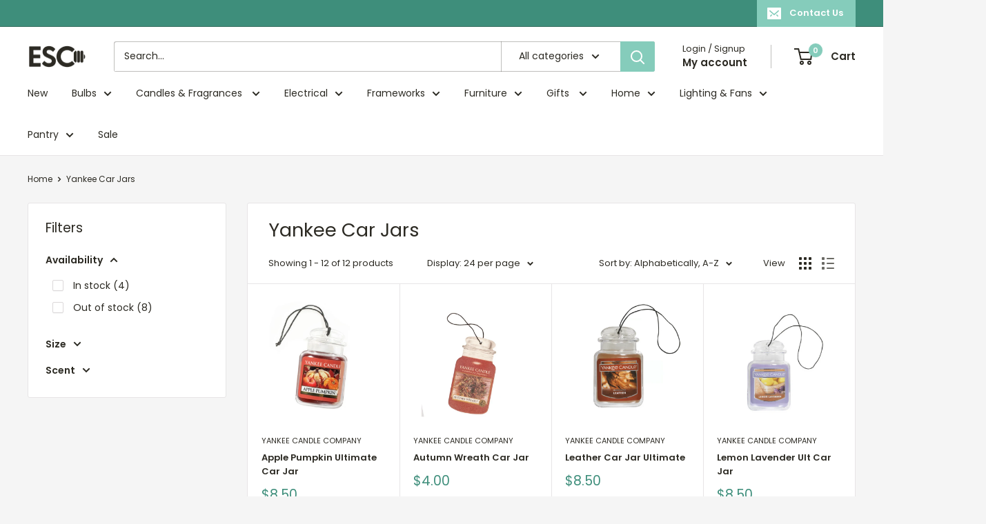

--- FILE ---
content_type: text/html; charset=utf-8
request_url: https://escbermuda.com/collections/yankee-car-jars
body_size: 34579
content:
<!doctype html>

<html class="no-js" lang="en">
  <head>
    <meta charset="utf-8">
    <meta name="viewport" content="width=device-width, initial-scale=1.0, height=device-height, minimum-scale=1.0, maximum-scale=1.0">
    <meta name="theme-color" content="#3e8e7b">

    <title>Yankee Car Jars</title><link rel="canonical" href="https://escbermuda.com/collections/yankee-car-jars"><link rel="shortcut icon" href="//escbermuda.com/cdn/shop/files/ESC_back_to_roots_logo_PNG_ESC_Favicon_Teal_w-_White_1_96x96.png?v=1698256013" type="image/png"><link rel="preload" as="style" href="//escbermuda.com/cdn/shop/t/67/assets/theme.css?v=64896656854714595661767580385">
    <link rel="preload" as="script" href="//escbermuda.com/cdn/shop/t/67/assets/theme.js?v=100952596617660054121767580385">
    <link rel="preconnect" href="https://cdn.shopify.com">
    <link rel="preconnect" href="https://fonts.shopifycdn.com">
    <link rel="dns-prefetch" href="https://productreviews.shopifycdn.com">
    <link rel="dns-prefetch" href="https://ajax.googleapis.com">
    <link rel="dns-prefetch" href="https://maps.googleapis.com">
    <link rel="dns-prefetch" href="https://maps.gstatic.com">

    <meta property="og:type" content="website">
  <meta property="og:title" content="Yankee Car Jars">
  <meta property="og:image" content="http://escbermuda.com/cdn/shop/products/Screenshot2020-10-18at4.18.06PM.png?v=1603048705">
  <meta property="og:image:secure_url" content="https://escbermuda.com/cdn/shop/products/Screenshot2020-10-18at4.18.06PM.png?v=1603048705">
  <meta property="og:image:width" content="1054">
  <meta property="og:image:height" content="1054"><meta property="og:url" content="https://escbermuda.com/collections/yankee-car-jars">
<meta property="og:site_name" content="ESC Limited"><meta name="twitter:card" content="summary"><meta name="twitter:title" content="Yankee Car Jars">
  <meta name="twitter:description" content="">
  <meta name="twitter:image" content="https://escbermuda.com/cdn/shop/products/Screenshot2020-10-18at4.18.06PM_600x600_crop_center.png?v=1603048705">
    <link rel="preload" href="//escbermuda.com/cdn/fonts/poppins/poppins_n4.0ba78fa5af9b0e1a374041b3ceaadf0a43b41362.woff2" as="font" type="font/woff2" crossorigin><link rel="preload" href="//escbermuda.com/cdn/fonts/poppins/poppins_n4.0ba78fa5af9b0e1a374041b3ceaadf0a43b41362.woff2" as="font" type="font/woff2" crossorigin><style>
  @font-face {
  font-family: Poppins;
  font-weight: 400;
  font-style: normal;
  font-display: swap;
  src: url("//escbermuda.com/cdn/fonts/poppins/poppins_n4.0ba78fa5af9b0e1a374041b3ceaadf0a43b41362.woff2") format("woff2"),
       url("//escbermuda.com/cdn/fonts/poppins/poppins_n4.214741a72ff2596839fc9760ee7a770386cf16ca.woff") format("woff");
}

  @font-face {
  font-family: Poppins;
  font-weight: 400;
  font-style: normal;
  font-display: swap;
  src: url("//escbermuda.com/cdn/fonts/poppins/poppins_n4.0ba78fa5af9b0e1a374041b3ceaadf0a43b41362.woff2") format("woff2"),
       url("//escbermuda.com/cdn/fonts/poppins/poppins_n4.214741a72ff2596839fc9760ee7a770386cf16ca.woff") format("woff");
}

@font-face {
  font-family: Poppins;
  font-weight: 600;
  font-style: normal;
  font-display: swap;
  src: url("//escbermuda.com/cdn/fonts/poppins/poppins_n6.aa29d4918bc243723d56b59572e18228ed0786f6.woff2") format("woff2"),
       url("//escbermuda.com/cdn/fonts/poppins/poppins_n6.5f815d845fe073750885d5b7e619ee00e8111208.woff") format("woff");
}

@font-face {
  font-family: Poppins;
  font-weight: 400;
  font-style: italic;
  font-display: swap;
  src: url("//escbermuda.com/cdn/fonts/poppins/poppins_i4.846ad1e22474f856bd6b81ba4585a60799a9f5d2.woff2") format("woff2"),
       url("//escbermuda.com/cdn/fonts/poppins/poppins_i4.56b43284e8b52fc64c1fd271f289a39e8477e9ec.woff") format("woff");
}


  @font-face {
  font-family: Poppins;
  font-weight: 700;
  font-style: normal;
  font-display: swap;
  src: url("//escbermuda.com/cdn/fonts/poppins/poppins_n7.56758dcf284489feb014a026f3727f2f20a54626.woff2") format("woff2"),
       url("//escbermuda.com/cdn/fonts/poppins/poppins_n7.f34f55d9b3d3205d2cd6f64955ff4b36f0cfd8da.woff") format("woff");
}

  @font-face {
  font-family: Poppins;
  font-weight: 400;
  font-style: italic;
  font-display: swap;
  src: url("//escbermuda.com/cdn/fonts/poppins/poppins_i4.846ad1e22474f856bd6b81ba4585a60799a9f5d2.woff2") format("woff2"),
       url("//escbermuda.com/cdn/fonts/poppins/poppins_i4.56b43284e8b52fc64c1fd271f289a39e8477e9ec.woff") format("woff");
}

  @font-face {
  font-family: Poppins;
  font-weight: 700;
  font-style: italic;
  font-display: swap;
  src: url("//escbermuda.com/cdn/fonts/poppins/poppins_i7.42fd71da11e9d101e1e6c7932199f925f9eea42d.woff2") format("woff2"),
       url("//escbermuda.com/cdn/fonts/poppins/poppins_i7.ec8499dbd7616004e21155106d13837fff4cf556.woff") format("woff");
}


  :root {
    --default-text-font-size : 15px;
    --base-text-font-size    : 14px;
    --heading-font-family    : Poppins, sans-serif;
    --heading-font-weight    : 400;
    --heading-font-style     : normal;
    --text-font-family       : Poppins, sans-serif;
    --text-font-weight       : 400;
    --text-font-style        : normal;
    --text-font-bolder-weight: 600;
    --text-link-decoration   : underline;

    --text-color               : #2c2a23;
    --text-color-rgb           : 44, 42, 35;
    --heading-color            : #2c2a23;
    --border-color             : #e7e5e6;
    --border-color-rgb         : 231, 229, 230;
    --form-border-color        : #dbd8d9;
    --accent-color             : #3e8e7b;
    --accent-color-rgb         : 62, 142, 123;
    --link-color               : #3ba08a;
    --link-color-hover         : #26685a;
    --background               : #f5f5f5;
    --secondary-background     : #ffffff;
    --secondary-background-rgb : 255, 255, 255;
    --accent-background        : rgba(62, 142, 123, 0.08);

    --input-background: #ffffff;

    --error-color       : #f71b1b;
    --error-background  : rgba(247, 27, 27, 0.07);
    --success-color     : #48b448;
    --success-background: rgba(72, 180, 72, 0.11);

    --primary-button-background      : #85ccbb;
    --primary-button-background-rgb  : 133, 204, 187;
    --primary-button-text-color      : #ffffff;
    --secondary-button-background    : #3e8e7b;
    --secondary-button-background-rgb: 62, 142, 123;
    --secondary-button-text-color    : #ffffff;

    --header-background      : #ffffff;
    --header-text-color      : #2c2a23;
    --header-light-text-color: #2c2a23;
    --header-border-color    : rgba(44, 42, 35, 0.3);
    --header-accent-color    : #85ccbb;

    --footer-background-color:    #70544a;
    --footer-heading-text-color:  #ffffff;
    --footer-body-text-color:     #ffffff;
    --footer-body-text-color-rgb: 255, 255, 255;
    --footer-accent-color:        #cc9685;
    --footer-accent-color-rgb:    204, 150, 133;
    --footer-border:              none;
    
    --flickity-arrow-color: #b6b0b3;--product-on-sale-accent           : #ee0000;
    --product-on-sale-accent-rgb       : 238, 0, 0;
    --product-on-sale-color            : #ffffff;
    --product-in-stock-color           : #3e8e7b;
    --product-low-stock-color          : #3e8e7b;
    --product-sold-out-color           : #e7e5e6;
    --product-custom-label-1-background: #cc9685;
    --product-custom-label-1-color     : #000000;
    --product-custom-label-2-background: #cc9685;
    --product-custom-label-2-color     : #000000;
    --product-review-star-color        : #ffb647;

    --mobile-container-gutter : 20px;
    --desktop-container-gutter: 40px;

    /* Shopify related variables */
    --payment-terms-background-color: #f5f5f5;
  }
</style>

<script>
  // IE11 does not have support for CSS variables, so we have to polyfill them
  if (!(((window || {}).CSS || {}).supports && window.CSS.supports('(--a: 0)'))) {
    const script = document.createElement('script');
    script.type = 'text/javascript';
    script.src = 'https://cdn.jsdelivr.net/npm/css-vars-ponyfill@2';
    script.onload = function() {
      cssVars({});
    };

    document.getElementsByTagName('head')[0].appendChild(script);
  }
</script>


    <script>window.performance && window.performance.mark && window.performance.mark('shopify.content_for_header.start');</script><meta name="google-site-verification" content="BTUqiBZaEYnN_LIxFFhG0o7gf26hpsHryzFkp3IwSDE">
<meta id="shopify-digital-wallet" name="shopify-digital-wallet" content="/6046253120/digital_wallets/dialog">
<link rel="alternate" type="application/atom+xml" title="Feed" href="/collections/yankee-car-jars.atom" />
<link rel="alternate" type="application/json+oembed" href="https://escbermuda.com/collections/yankee-car-jars.oembed">
<script async="async" src="/checkouts/internal/preloads.js?locale=en-BM"></script>
<script id="shopify-features" type="application/json">{"accessToken":"0248a898bdbb28f9283aff911186fffc","betas":["rich-media-storefront-analytics"],"domain":"escbermuda.com","predictiveSearch":true,"shopId":6046253120,"locale":"en"}</script>
<script>var Shopify = Shopify || {};
Shopify.shop = "esc-limited.myshopify.com";
Shopify.locale = "en";
Shopify.currency = {"active":"USD","rate":"1.0"};
Shopify.country = "BM";
Shopify.theme = {"name":"Winter 2026","id":155278835940,"schema_name":"Warehouse","schema_version":"6.7.0","theme_store_id":871,"role":"main"};
Shopify.theme.handle = "null";
Shopify.theme.style = {"id":null,"handle":null};
Shopify.cdnHost = "escbermuda.com/cdn";
Shopify.routes = Shopify.routes || {};
Shopify.routes.root = "/";</script>
<script type="module">!function(o){(o.Shopify=o.Shopify||{}).modules=!0}(window);</script>
<script>!function(o){function n(){var o=[];function n(){o.push(Array.prototype.slice.apply(arguments))}return n.q=o,n}var t=o.Shopify=o.Shopify||{};t.loadFeatures=n(),t.autoloadFeatures=n()}(window);</script>
<script id="shop-js-analytics" type="application/json">{"pageType":"collection"}</script>
<script defer="defer" async type="module" src="//escbermuda.com/cdn/shopifycloud/shop-js/modules/v2/client.init-shop-cart-sync_BN7fPSNr.en.esm.js"></script>
<script defer="defer" async type="module" src="//escbermuda.com/cdn/shopifycloud/shop-js/modules/v2/chunk.common_Cbph3Kss.esm.js"></script>
<script defer="defer" async type="module" src="//escbermuda.com/cdn/shopifycloud/shop-js/modules/v2/chunk.modal_DKumMAJ1.esm.js"></script>
<script type="module">
  await import("//escbermuda.com/cdn/shopifycloud/shop-js/modules/v2/client.init-shop-cart-sync_BN7fPSNr.en.esm.js");
await import("//escbermuda.com/cdn/shopifycloud/shop-js/modules/v2/chunk.common_Cbph3Kss.esm.js");
await import("//escbermuda.com/cdn/shopifycloud/shop-js/modules/v2/chunk.modal_DKumMAJ1.esm.js");

  window.Shopify.SignInWithShop?.initShopCartSync?.({"fedCMEnabled":true,"windoidEnabled":true});

</script>
<script>(function() {
  var isLoaded = false;
  function asyncLoad() {
    if (isLoaded) return;
    isLoaded = true;
    var urls = ["https:\/\/assets.smartwishlist.webmarked.net\/static\/v6\/smartwishlist.js?shop=esc-limited.myshopify.com","https:\/\/wiser.expertvillagemedia.com\/assets\/js\/wiser_script.js?shop=esc-limited.myshopify.com","https:\/\/cdn.nfcube.com\/instafeed-2874efa95913ff783bea9452f767ce13.js?shop=esc-limited.myshopify.com","\/\/backinstock.useamp.com\/widget\/37861_1767156443.js?category=bis\u0026v=6\u0026shop=esc-limited.myshopify.com"];
    for (var i = 0; i < urls.length; i++) {
      var s = document.createElement('script');
      s.type = 'text/javascript';
      s.async = true;
      s.src = urls[i];
      var x = document.getElementsByTagName('script')[0];
      x.parentNode.insertBefore(s, x);
    }
  };
  if(window.attachEvent) {
    window.attachEvent('onload', asyncLoad);
  } else {
    window.addEventListener('load', asyncLoad, false);
  }
})();</script>
<script id="__st">var __st={"a":6046253120,"offset":-14400,"reqid":"7f9de07f-08c3-48b8-ab3f-2d8c3c87eb53-1769768705","pageurl":"escbermuda.com\/collections\/yankee-car-jars","u":"4912cf4980a9","p":"collection","rtyp":"collection","rid":261492605095};</script>
<script>window.ShopifyPaypalV4VisibilityTracking = true;</script>
<script id="captcha-bootstrap">!function(){'use strict';const t='contact',e='account',n='new_comment',o=[[t,t],['blogs',n],['comments',n],[t,'customer']],c=[[e,'customer_login'],[e,'guest_login'],[e,'recover_customer_password'],[e,'create_customer']],r=t=>t.map((([t,e])=>`form[action*='/${t}']:not([data-nocaptcha='true']) input[name='form_type'][value='${e}']`)).join(','),a=t=>()=>t?[...document.querySelectorAll(t)].map((t=>t.form)):[];function s(){const t=[...o],e=r(t);return a(e)}const i='password',u='form_key',d=['recaptcha-v3-token','g-recaptcha-response','h-captcha-response',i],f=()=>{try{return window.sessionStorage}catch{return}},m='__shopify_v',_=t=>t.elements[u];function p(t,e,n=!1){try{const o=window.sessionStorage,c=JSON.parse(o.getItem(e)),{data:r}=function(t){const{data:e,action:n}=t;return t[m]||n?{data:e,action:n}:{data:t,action:n}}(c);for(const[e,n]of Object.entries(r))t.elements[e]&&(t.elements[e].value=n);n&&o.removeItem(e)}catch(o){console.error('form repopulation failed',{error:o})}}const l='form_type',E='cptcha';function T(t){t.dataset[E]=!0}const w=window,h=w.document,L='Shopify',v='ce_forms',y='captcha';let A=!1;((t,e)=>{const n=(g='f06e6c50-85a8-45c8-87d0-21a2b65856fe',I='https://cdn.shopify.com/shopifycloud/storefront-forms-hcaptcha/ce_storefront_forms_captcha_hcaptcha.v1.5.2.iife.js',D={infoText:'Protected by hCaptcha',privacyText:'Privacy',termsText:'Terms'},(t,e,n)=>{const o=w[L][v],c=o.bindForm;if(c)return c(t,g,e,D).then(n);var r;o.q.push([[t,g,e,D],n]),r=I,A||(h.body.append(Object.assign(h.createElement('script'),{id:'captcha-provider',async:!0,src:r})),A=!0)});var g,I,D;w[L]=w[L]||{},w[L][v]=w[L][v]||{},w[L][v].q=[],w[L][y]=w[L][y]||{},w[L][y].protect=function(t,e){n(t,void 0,e),T(t)},Object.freeze(w[L][y]),function(t,e,n,w,h,L){const[v,y,A,g]=function(t,e,n){const i=e?o:[],u=t?c:[],d=[...i,...u],f=r(d),m=r(i),_=r(d.filter((([t,e])=>n.includes(e))));return[a(f),a(m),a(_),s()]}(w,h,L),I=t=>{const e=t.target;return e instanceof HTMLFormElement?e:e&&e.form},D=t=>v().includes(t);t.addEventListener('submit',(t=>{const e=I(t);if(!e)return;const n=D(e)&&!e.dataset.hcaptchaBound&&!e.dataset.recaptchaBound,o=_(e),c=g().includes(e)&&(!o||!o.value);(n||c)&&t.preventDefault(),c&&!n&&(function(t){try{if(!f())return;!function(t){const e=f();if(!e)return;const n=_(t);if(!n)return;const o=n.value;o&&e.removeItem(o)}(t);const e=Array.from(Array(32),(()=>Math.random().toString(36)[2])).join('');!function(t,e){_(t)||t.append(Object.assign(document.createElement('input'),{type:'hidden',name:u})),t.elements[u].value=e}(t,e),function(t,e){const n=f();if(!n)return;const o=[...t.querySelectorAll(`input[type='${i}']`)].map((({name:t})=>t)),c=[...d,...o],r={};for(const[a,s]of new FormData(t).entries())c.includes(a)||(r[a]=s);n.setItem(e,JSON.stringify({[m]:1,action:t.action,data:r}))}(t,e)}catch(e){console.error('failed to persist form',e)}}(e),e.submit())}));const S=(t,e)=>{t&&!t.dataset[E]&&(n(t,e.some((e=>e===t))),T(t))};for(const o of['focusin','change'])t.addEventListener(o,(t=>{const e=I(t);D(e)&&S(e,y())}));const B=e.get('form_key'),M=e.get(l),P=B&&M;t.addEventListener('DOMContentLoaded',(()=>{const t=y();if(P)for(const e of t)e.elements[l].value===M&&p(e,B);[...new Set([...A(),...v().filter((t=>'true'===t.dataset.shopifyCaptcha))])].forEach((e=>S(e,t)))}))}(h,new URLSearchParams(w.location.search),n,t,e,['guest_login'])})(!0,!0)}();</script>
<script integrity="sha256-4kQ18oKyAcykRKYeNunJcIwy7WH5gtpwJnB7kiuLZ1E=" data-source-attribution="shopify.loadfeatures" defer="defer" src="//escbermuda.com/cdn/shopifycloud/storefront/assets/storefront/load_feature-a0a9edcb.js" crossorigin="anonymous"></script>
<script data-source-attribution="shopify.dynamic_checkout.dynamic.init">var Shopify=Shopify||{};Shopify.PaymentButton=Shopify.PaymentButton||{isStorefrontPortableWallets:!0,init:function(){window.Shopify.PaymentButton.init=function(){};var t=document.createElement("script");t.src="https://escbermuda.com/cdn/shopifycloud/portable-wallets/latest/portable-wallets.en.js",t.type="module",document.head.appendChild(t)}};
</script>
<script data-source-attribution="shopify.dynamic_checkout.buyer_consent">
  function portableWalletsHideBuyerConsent(e){var t=document.getElementById("shopify-buyer-consent"),n=document.getElementById("shopify-subscription-policy-button");t&&n&&(t.classList.add("hidden"),t.setAttribute("aria-hidden","true"),n.removeEventListener("click",e))}function portableWalletsShowBuyerConsent(e){var t=document.getElementById("shopify-buyer-consent"),n=document.getElementById("shopify-subscription-policy-button");t&&n&&(t.classList.remove("hidden"),t.removeAttribute("aria-hidden"),n.addEventListener("click",e))}window.Shopify?.PaymentButton&&(window.Shopify.PaymentButton.hideBuyerConsent=portableWalletsHideBuyerConsent,window.Shopify.PaymentButton.showBuyerConsent=portableWalletsShowBuyerConsent);
</script>
<script data-source-attribution="shopify.dynamic_checkout.cart.bootstrap">document.addEventListener("DOMContentLoaded",(function(){function t(){return document.querySelector("shopify-accelerated-checkout-cart, shopify-accelerated-checkout")}if(t())Shopify.PaymentButton.init();else{new MutationObserver((function(e,n){t()&&(Shopify.PaymentButton.init(),n.disconnect())})).observe(document.body,{childList:!0,subtree:!0})}}));
</script>

<script>window.performance && window.performance.mark && window.performance.mark('shopify.content_for_header.end');</script>

    <link rel="stylesheet" href="//escbermuda.com/cdn/shop/t/67/assets/theme.css?v=64896656854714595661767580385">

    <script type="application/ld+json">
  {
    "@context": "https://schema.org",
    "@type": "BreadcrumbList",
    "itemListElement": [{
        "@type": "ListItem",
        "position": 1,
        "name": "Home",
        "item": "https://escbermuda.com"
      },{
            "@type": "ListItem",
            "position": 2,
            "name": "Yankee Car Jars",
            "item": "https://escbermuda.com/collections/yankee-car-jars"
          }]
  }
</script>

    <script>
      // This allows to expose several variables to the global scope, to be used in scripts
      window.theme = {
        pageType: "collection",
        cartCount: 0,
        moneyFormat: "${{amount}}",
        moneyWithCurrencyFormat: "${{amount}} USD",
        currencyCodeEnabled: false,
        showDiscount: true,
        discountMode: "percentage",
        cartType: "drawer"
      };

      window.routes = {
        rootUrl: "\/",
        rootUrlWithoutSlash: '',
        cartUrl: "\/cart",
        cartAddUrl: "\/cart\/add",
        cartChangeUrl: "\/cart\/change",
        searchUrl: "\/search",
        productRecommendationsUrl: "\/recommendations\/products"
      };

      window.languages = {
        productRegularPrice: "Regular price",
        productSalePrice: "Sale price",
        collectionOnSaleLabel: "Save {{savings}}",
        productFormUnavailable: "Unavailable",
        productFormAddToCart: "Add to cart",
        productFormPreOrder: "Pre-order",
        productFormSoldOut: "Sold out",
        productAdded: "Product has been added to your cart",
        productAddedShort: "Added!",
        shippingEstimatorNoResults: "No shipping could be found for your address.",
        shippingEstimatorOneResult: "There is one shipping rate for your address:",
        shippingEstimatorMultipleResults: "There are {{count}} shipping rates for your address:",
        shippingEstimatorErrors: "There are some errors:"
      };

      document.documentElement.className = document.documentElement.className.replace('no-js', 'js');
    </script><script src="//escbermuda.com/cdn/shop/t/67/assets/theme.js?v=100952596617660054121767580385" defer></script>
    <script src="//escbermuda.com/cdn/shop/t/67/assets/custom.js?v=102476495355921946141767580385" defer></script><script>
        (function () {
          window.onpageshow = function() {
            // We force re-freshing the cart content onpageshow, as most browsers will serve a cache copy when hitting the
            // back button, which cause staled data
            document.documentElement.dispatchEvent(new CustomEvent('cart:refresh', {
              bubbles: true,
              detail: {scrollToTop: false}
            }));
          };
        })();
      </script><!-- BEGIN app block: shopify://apps/uploadly-file-upload/blocks/app-embed/d91e9a53-de3d-49df-b7a1-ac8a15b213e5 -->

<div data-ph-meta="{&quot;buy_button&quot;:false,&quot;field_65d8cab52f41f5086cadbc9b&quot;:{&quot;status&quot;:true,&quot;position&quot;:1,&quot;data&quot;:{&quot;fieldname&quot;:&quot;2:3 Printing&quot;,&quot;directUpload&quot;:false,&quot;atcTitle&quot;:&quot;Upload a file *remember to crop \u0026 add to cart before switching sizes:&quot;,&quot;uploadButtonText&quot;:&quot;Choose File&quot;,&quot;uploadButtonText2&quot;:&quot;Change File&quot;,&quot;dialogInstructionOne&quot;:&quot;Click an image from the list to crop. To add more files, use the links on the left&quot;,&quot;dialogInstructionTwo&quot;:&quot;Tap an image from the list to crop. To add more files, use the menu icon in the top left&quot;,&quot;dialogInstructionThree&quot;:&quot;If you have trouble uploading, click ⋮ in the top right, then ‘Open in Chrome’&quot;,&quot;buttonTextSize&quot;:14,&quot;buttonFontSize&quot;:14,&quot;fontStyle&quot;:&quot;Theme Font&quot;,&quot;introTitleColor&quot;:&quot;#000&quot;,&quot;buttonCol&quot;:&quot;#fff&quot;,&quot;buttonBg&quot;:&quot;#3e8e7b&quot;,&quot;buttonTopBottomPadding&quot;:10,&quot;buttonLeftRightPadding&quot;:10,&quot;buttonBorderRadius&quot;:3,&quot;buttonWidth&quot;:&quot;Auto&quot;,&quot;buttonDialogLang&quot;:&quot;English&quot;,&quot;dialogLanguage&quot;:&quot;en&quot;,&quot;opt1&quot;:true,&quot;op2&quot;:false,&quot;maximumFiles&quot;:3,&quot;minimumfiles&quot;:0,&quot;opt3&quot;:false,&quot;fopt1&quot;:false,&quot;fopt2&quot;:false,&quot;fopt3&quot;:true,&quot;pdf&quot;:false,&quot;word&quot;:false,&quot;customFile&quot;:false,&quot;fileTypes&quot;:[],&quot;buttonStatus&quot;:&quot;Disable&quot;,&quot;textFieldName&quot;:&quot;Notes:&quot;,&quot;fieldHelpText&quot;:&quot;&quot;,&quot;textFieldMaxLength&quot;:&quot;No&quot;,&quot;textFieldMaxChars&quot;:&quot;30&quot;,&quot;textFieldRequired&quot;:&quot;No&quot;,&quot;textFieldRequiredMessage&quot;:&quot;Please enter a text!&quot;,&quot;textFieldrequiredMessageButtonText&quot;:&quot;OK&quot;,&quot;fileSizeRestriction&quot;:false,&quot;fileSizeRestrictionType&quot;:&quot;minimumFileRestriction&quot;,&quot;fileSizeMinimumRestriction&quot;:&quot;2&quot;,&quot;fileSizeMaximumRestriction&quot;:&quot;4&quot;,&quot;fileSizeMinMaxMinimum&quot;:&quot;2&quot;,&quot;fileSizeMinMaxMaximum&quot;:&quot;4&quot;,&quot;no&quot;:false,&quot;yes&quot;:true,&quot;fileRequiredMessage&quot;:&quot;Please upload a file!&quot;,&quot;fileRequiredMessageButtonText&quot;:&quot;OK&quot;,&quot;allowCropping&quot;:true,&quot;croppingType&quot;:&quot;aspect_ratio&quot;,&quot;croppingAspectRatio&quot;:&quot;2:3, 3:2&quot;,&quot;allowEditing&quot;:false,&quot;editingType&quot;:&quot;optional&quot;,&quot;buttonStatus2&quot;:&quot;Disable&quot;,&quot;imageWidth&quot;:&quot;1800&quot;,&quot;imageHeight&quot;:&quot;1200&quot;,&quot;selectedUploadSources&quot;:&quot;file facebook instagram gdrive gphotos dropbox flickr onedrive&quot;,&quot;productCondition&quot;:{&quot;condition&quot;:&quot;&quot;,&quot;products&quot;:[&quot;Baryta Paper Print&quot;,&quot;Cellulose Matte Paper Print&quot;,&quot;Cotton Rag Smooth Paper Print&quot;,&quot;Cotton Rag Velvet Textured Matte Paper Print&quot;,&quot;Decor Satin Canvas Print&quot;,&quot;Gloss Paper Print&quot;,&quot;Luster Paper Print&quot;,&quot;Metallic Canvas Print&quot;,&quot;Metallic Paper Print&quot;,&quot;Premium Canvas Print&quot;],&quot;productIds&quot;:[&quot;gid:\/\/shopify\/Product\/8174260355300&quot;,&quot;gid:\/\/shopify\/Product\/8174263697636&quot;,&quot;gid:\/\/shopify\/Product\/8174267138276&quot;,&quot;gid:\/\/shopify\/Product\/8174269464804&quot;,&quot;gid:\/\/shopify\/Product\/8174407024868&quot;,&quot;gid:\/\/shopify\/Product\/8174257766628&quot;,&quot;gid:\/\/shopify\/Product\/8173744980196&quot;,&quot;gid:\/\/shopify\/Product\/8174574502116&quot;,&quot;gid:\/\/shopify\/Product\/8174259175652&quot;,&quot;gid:\/\/shopify\/Product\/8174579613924&quot;],&quot;collection&quot;:[],&quot;collectionIds&quot;:[],&quot;prodOpt&quot;:&quot;&quot;,&quot;prodTitleEqual&quot;:[],&quot;prodTitleContains&quot;:[],&quot;collOpt&quot;:&quot;&quot;,&quot;collectionTitleEqual&quot;:[],&quot;collectionTitleContains&quot;:[]},&quot;allVariants&quot;:false,&quot;anyConditionVariant&quot;:true,&quot;allConditionVariant&quot;:false,&quot;noneConditionVariant&quot;:false,&quot;allVariantValues&quot;:[&quot;Equals\/\/?\/\/Size\/\/?\/\/4x6&quot;,&quot;Equals\/\/?\/\/Size\/\/?\/\/8x12&quot;,&quot;Equals\/\/?\/\/Size\/\/?\/\/12x18&quot;,&quot;Equals\/\/?\/\/Size\/\/?\/\/16x24&quot;,&quot;Equals\/\/?\/\/Size\/\/?\/\/20x30&quot;,&quot;Equals\/\/?\/\/Size\/\/?\/\/24x36&quot;,&quot;Equals\/\/?\/\/Size\/\/?\/\/30x45&quot;,&quot;Equals\/\/?\/\/Size\/\/?\/\/36x54&quot;,&quot;Equals\/\/?\/\/Size\/\/?\/\/40x60&quot;],&quot;anyConditionCheck&quot;:false,&quot;allConditionCheck&quot;:false,&quot;showAllFields&quot;:false,&quot;thisProduct&quot;:true,&quot;thisCollection&quot;:false,&quot;ucCustomTransalations&quot;:{&quot;uploading&quot;:&quot;Uploading... Please wait.&quot;,&quot;loadingInfo&quot;:&quot;Loading info...&quot;,&quot;errors_default&quot;:&quot;Error&quot;,&quot;error_invalid_filetype&quot;:&quot;Invalid file type&quot;,&quot;errors_baddata&quot;:&quot;Incorrect value&quot;,&quot;errors_size&quot;:&quot;File too big&quot;,&quot;errors_upload&quot;:&quot;Can&#39;t upload&quot;,&quot;errors_user&quot;:&quot;Upload canceled&quot;,&quot;errors_info&quot;:&quot;Can&#39;t load info&quot;,&quot;errors_image&quot;:&quot;Only images allowed&quot;,&quot;draghere&quot;:&quot;Drop a file here&quot;,&quot;one&quot;:&quot;1 file&quot;,&quot;file_other&quot;:&quot;1 files&quot;,&quot;buttons_cancel&quot;:&quot;Cancel&quot;,&quot;buttons_remove&quot;:&quot;Remove&quot;,&quot;buttons_choose_files_one&quot;:&quot;Choose a file&quot;,&quot;buttons_choose_files_other&quot;:&quot;Choose files&quot;,&quot;buttons_choose_images_one&quot;:&quot;Choose an image&quot;,&quot;buttons_choose_images_other&quot;:&quot;Choose images&quot;,&quot;dialog_close&quot;:&quot;Close&quot;,&quot;dialog_done&quot;:&quot;Done&quot;,&quot;dialog_showFiles&quot;:&quot;Show files&quot;,&quot;dialog_tabs_names_preview&quot;:&quot;Preview&quot;,&quot;dialog_tabs_names_file&quot;:&quot;Local Files&quot;,&quot;dialog_tabs_names_url&quot;:&quot;Direct Link&quot;,&quot;dialog_tabs_names_file_drag&quot;:&quot;drag \u0026 drop\u003cbr\u003eany files&quot;,&quot;dialog_tabs_names_file_or&quot;:&quot;or&quot;,&quot;dialog_tabs_names_file_also&quot;:&quot;or choose from&quot;,&quot;dialog_tabs_names_file_button&quot;:&quot;Choose a local file&quot;,&quot;dialog_tabs_names_url_title&quot;:&quot;Files from the Web&quot;,&quot;dialog_tabs_names_url_line2&quot;:&quot;Provide the link.&quot;,&quot;dialog_tabs_names_url_input&quot;:&quot;Paste your link here...&quot;,&quot;dialog_tabs_names_url_button&quot;:&quot;Upload&quot;,&quot;dialog_tabs_names_camera_title&quot;:&quot;File from web camera&quot;,&quot;dialog_tabs_names_camera_capture&quot;:&quot;Take a photo&quot;,&quot;dialog_tabs_names_camera_mirror&quot;:&quot;Mirror&quot;,&quot;dialog_tabs_names_camera_startRecord&quot;:&quot;Record a video&quot;,&quot;dialog_tabs_names_camera_stopRecord&quot;:&quot;Stop&quot;,&quot;dialog_tabs_names_camera_retry&quot;:&quot;Request permissions again&quot;,&quot;dialog_tabs_names_camera_pleaseAllow_title&quot;:&quot;Please allow access to your camera&quot;,&quot;dialog_tabs_names_camera_pleaseAllow_text&quot;:&quot;You have been prompted to allow camera access from this site.\u003cbr\u003eIn order to take pictures with your camera you must approve this request.&quot;,&quot;notFound_title&quot;:&quot;No camera detected&quot;,&quot;notFound_text&quot;:&quot;Looks like you have no camera connected to this device.&quot;,&quot;dialog_tabs_names_preview_back&quot;:&quot;Back&quot;,&quot;dialog_tabs_names_preview_done&quot;:&quot;Add&quot;,&quot;dialog_tabs_names_preview_unknown_done&quot;:&quot;Skip preview and accept&quot;,&quot;dialog_tabs_names_preview_regular_title&quot;:&quot;Add this file?&quot;,&quot;dialog_tabs_names_preview_regular_line1&quot;:&quot;You are about to add the file above.&quot;,&quot;dialog_tabs_names_preview_regular_line2&quot;:&quot;Please confirm.&quot;,&quot;dialog_tabs_names_preview_image_title&quot;:&quot;Add this image?&quot;,&quot;dialog_tabs_names_preview_crop_title&quot;:&quot;Crop and add this image&quot;,&quot;dialog_tabs_names_preview_crop_free&quot;:&quot;free&quot;,&quot;dialog_tabs_names_preview_video_title&quot;:&quot;Add this video?&quot;,&quot;dialog_tabs_names_preview_error_default_title&quot;:&quot;Oops!&quot;,&quot;dialog_tabs_names_preview_error_default_text&quot;:&quot;Something went wrong during the upload.&quot;,&quot;dialog_tabs_names_preview_error_default_back&quot;:&quot;Please try again&quot;,&quot;dialog_tabs_names_preview_error_loadImage_text&quot;:&quot;Can&#39;t load image&quot;,&quot;dialog_tabs_names_preview_multiple_question&quot;:&quot;Add files?&quot;,&quot;dialog_tabs_names_preview_multiple_tooManyFiles&quot;:&quot;You&#39;ve chosen too many files. max is maximum.&quot;,&quot;dialog_tabs_names_preview_multiple_title&quot;:&quot;You&#39;ve chosen files.&quot;,&quot;dialog_tabs_names_preview_multiple_tooFewFiles&quot;:&quot;You&#39;ve chosen files. At least min required.&quot;,&quot;dialog_tabs_names_preview_multiple_clear&quot;:&quot;Remove all&quot;,&quot;effects_captions_blur&quot;:&quot;Blur&quot;,&quot;effects_captions_crop&quot;:&quot;Crop&quot;,&quot;effects_captions_enhance&quot;:&quot;Enhance&quot;,&quot;effects_captions_flip&quot;:&quot;Flip&quot;,&quot;effects_captions_grayscale&quot;:&quot;Grayscale&quot;,&quot;effects_captions_invert&quot;:&quot;Invert&quot;,&quot;effects_captions_mirror&quot;:&quot;Mirror&quot;,&quot;effects_captions_rotate&quot;:&quot;Rotate&quot;,&quot;effects_captions_sharp&quot;:&quot;Sharpen&quot;,&quot;effects_apply_button&quot;:&quot;Apply&quot;},&quot;fileRequiredButton&quot;:&quot;&quot;,&quot;previewStyle&quot;:&quot;line_preview&quot;,&quot;customStyling&quot;:{&quot;container&quot;:&quot;&quot;,&quot;heading&quot;:&quot;&quot;,&quot;button&quot;:&quot;&quot;},&quot;targetingType&quot;:&quot;expert&quot;,&quot;thisProductVariants&quot;:false,&quot;selectedProducts&quot;:[{&quot;id&quot;:&quot;gid:\/\/shopify\/Product\/8174260355300&quot;,&quot;title&quot;:&quot;Baryta Paper Print&quot;},{&quot;id&quot;:&quot;gid:\/\/shopify\/Product\/8174263697636&quot;,&quot;title&quot;:&quot;Cellulose Matte Paper Print&quot;},{&quot;id&quot;:&quot;gid:\/\/shopify\/Product\/8174267138276&quot;,&quot;title&quot;:&quot;Cotton Rag Smooth Paper Print&quot;},{&quot;id&quot;:&quot;gid:\/\/shopify\/Product\/8174269464804&quot;,&quot;title&quot;:&quot;Cotton Rag Velvet Textured Matte Paper Print&quot;},{&quot;id&quot;:&quot;gid:\/\/shopify\/Product\/8174407024868&quot;,&quot;title&quot;:&quot;Decor Satin Canvas Print&quot;},{&quot;id&quot;:&quot;gid:\/\/shopify\/Product\/8174257766628&quot;,&quot;title&quot;:&quot;Gloss Paper Print&quot;},{&quot;id&quot;:&quot;gid:\/\/shopify\/Product\/8173744980196&quot;,&quot;title&quot;:&quot;Luster Paper Print&quot;},{&quot;id&quot;:&quot;gid:\/\/shopify\/Product\/8174574502116&quot;,&quot;title&quot;:&quot;Metallic Canvas Print&quot;},{&quot;id&quot;:&quot;gid:\/\/shopify\/Product\/8174259175652&quot;,&quot;title&quot;:&quot;Metallic Paper Print&quot;},{&quot;id&quot;:&quot;gid:\/\/shopify\/Product\/8174579613924&quot;,&quot;title&quot;:&quot;Premium Canvas Print&quot;}],&quot;fileExtensions&quot;:[],&quot;translations&quot;:[]}},&quot;field_65d8d8082f41f5086cb11f6d&quot;:{&quot;status&quot;:true,&quot;position&quot;:2,&quot;data&quot;:{&quot;fieldname&quot;:&quot;1:1 Printing&quot;,&quot;directUpload&quot;:false,&quot;atcTitle&quot;:&quot;Upload a file *remember to crop \u0026 add to cart before switching sizes:&quot;,&quot;uploadButtonText&quot;:&quot;Choose File&quot;,&quot;uploadButtonText2&quot;:&quot;Change File&quot;,&quot;dialogInstructionOne&quot;:&quot;Click an image from the list to crop. To add more files, use the links on the left&quot;,&quot;dialogInstructionTwo&quot;:&quot;Tap an image from the list to crop. To add more files, use the menu icon in the top left&quot;,&quot;dialogInstructionThree&quot;:&quot;If you have trouble uploading, click ⋮ in the top right, then ‘Open in Chrome’&quot;,&quot;buttonTextSize&quot;:14,&quot;buttonFontSize&quot;:14,&quot;fontStyle&quot;:&quot;Theme Font&quot;,&quot;introTitleColor&quot;:&quot;#000&quot;,&quot;buttonCol&quot;:&quot;#fff&quot;,&quot;buttonBg&quot;:&quot;#3e8e7b&quot;,&quot;buttonTopBottomPadding&quot;:10,&quot;buttonLeftRightPadding&quot;:10,&quot;buttonBorderRadius&quot;:3,&quot;buttonWidth&quot;:&quot;Auto&quot;,&quot;buttonDialogLang&quot;:&quot;English&quot;,&quot;dialogLanguage&quot;:&quot;en&quot;,&quot;opt1&quot;:true,&quot;op2&quot;:false,&quot;maximumFiles&quot;:3,&quot;minimumfiles&quot;:0,&quot;opt3&quot;:false,&quot;fopt1&quot;:false,&quot;fopt2&quot;:false,&quot;fopt3&quot;:true,&quot;pdf&quot;:false,&quot;word&quot;:false,&quot;customFile&quot;:false,&quot;fileTypes&quot;:[],&quot;buttonStatus&quot;:&quot;Disable&quot;,&quot;textFieldName&quot;:&quot;Notes:&quot;,&quot;fieldHelpText&quot;:&quot;&quot;,&quot;textFieldMaxLength&quot;:&quot;No&quot;,&quot;textFieldMaxChars&quot;:&quot;30&quot;,&quot;textFieldRequired&quot;:&quot;No&quot;,&quot;textFieldRequiredMessage&quot;:&quot;Please enter a text!&quot;,&quot;textFieldrequiredMessageButtonText&quot;:&quot;OK&quot;,&quot;fileSizeRestriction&quot;:false,&quot;fileSizeRestrictionType&quot;:&quot;minimumFileRestriction&quot;,&quot;fileSizeMinimumRestriction&quot;:&quot;2&quot;,&quot;fileSizeMaximumRestriction&quot;:&quot;4&quot;,&quot;fileSizeMinMaxMinimum&quot;:&quot;2&quot;,&quot;fileSizeMinMaxMaximum&quot;:&quot;4&quot;,&quot;no&quot;:false,&quot;yes&quot;:true,&quot;fileRequiredMessage&quot;:&quot;Please upload a file!&quot;,&quot;fileRequiredMessageButtonText&quot;:&quot;Okay&quot;,&quot;allowCropping&quot;:true,&quot;croppingType&quot;:&quot;aspect_ratio&quot;,&quot;croppingAspectRatio&quot;:&quot;1:1&quot;,&quot;allowEditing&quot;:false,&quot;editingType&quot;:&quot;optional&quot;,&quot;buttonStatus2&quot;:&quot;Disable&quot;,&quot;imageWidth&quot;:&quot;1800&quot;,&quot;imageHeight&quot;:&quot;1200&quot;,&quot;selectedUploadSources&quot;:&quot;file facebook instagram gdrive gphotos dropbox flickr onedrive&quot;,&quot;productCondition&quot;:{&quot;condition&quot;:&quot;&quot;,&quot;products&quot;:[&quot;Baryta Paper Print&quot;,&quot;Cellulose Matte Paper Print&quot;,&quot;Cotton Rag Smooth Paper Print&quot;,&quot;Cotton Rag Velvet Textured Matte Paper Print&quot;,&quot;Decor Satin Canvas Print&quot;,&quot;Gloss Paper Print&quot;,&quot;Luster Paper Print&quot;,&quot;Metallic Paper Print&quot;,&quot;Premium Canvas Print&quot;],&quot;productIds&quot;:[&quot;gid:\/\/shopify\/Product\/8174260355300&quot;,&quot;gid:\/\/shopify\/Product\/8174263697636&quot;,&quot;gid:\/\/shopify\/Product\/8174267138276&quot;,&quot;gid:\/\/shopify\/Product\/8174269464804&quot;,&quot;gid:\/\/shopify\/Product\/8174407024868&quot;,&quot;gid:\/\/shopify\/Product\/8174257766628&quot;,&quot;gid:\/\/shopify\/Product\/8173744980196&quot;,&quot;gid:\/\/shopify\/Product\/8174259175652&quot;,&quot;gid:\/\/shopify\/Product\/8174579613924&quot;],&quot;collection&quot;:[],&quot;collectionIds&quot;:[],&quot;prodOpt&quot;:&quot;&quot;,&quot;prodTitleEqual&quot;:[],&quot;prodTitleContains&quot;:[],&quot;collOpt&quot;:&quot;&quot;,&quot;collectionTitleEqual&quot;:[],&quot;collectionTitleContains&quot;:[]},&quot;allVariants&quot;:false,&quot;anyConditionVariant&quot;:true,&quot;allConditionVariant&quot;:false,&quot;noneConditionVariant&quot;:false,&quot;allVariantValues&quot;:[&quot;Equals\/\/?\/\/Size\/\/?\/\/12x12&quot;,&quot;Equals\/\/?\/\/Size\/\/?\/\/24x24&quot;,&quot;Equals\/\/?\/\/Size\/\/?\/\/36x36&quot;],&quot;anyConditionCheck&quot;:false,&quot;allConditionCheck&quot;:false,&quot;showAllFields&quot;:false,&quot;thisProduct&quot;:true,&quot;thisCollection&quot;:false,&quot;ucCustomTransalations&quot;:{&quot;uploading&quot;:&quot;Uploading... Please wait.&quot;,&quot;loadingInfo&quot;:&quot;Loading info...&quot;,&quot;errors_default&quot;:&quot;Error&quot;,&quot;error_invalid_filetype&quot;:&quot;Invalid file type&quot;,&quot;errors_baddata&quot;:&quot;Incorrect value&quot;,&quot;errors_size&quot;:&quot;File too big&quot;,&quot;errors_upload&quot;:&quot;Can&#39;t upload&quot;,&quot;errors_user&quot;:&quot;Upload canceled&quot;,&quot;errors_info&quot;:&quot;Can&#39;t load info&quot;,&quot;errors_image&quot;:&quot;Only images allowed&quot;,&quot;draghere&quot;:&quot;Drop a file here&quot;,&quot;one&quot;:&quot;1 file&quot;,&quot;file_other&quot;:&quot;1 files&quot;,&quot;buttons_cancel&quot;:&quot;Cancel&quot;,&quot;buttons_remove&quot;:&quot;Remove&quot;,&quot;buttons_choose_files_one&quot;:&quot;Choose a file&quot;,&quot;buttons_choose_files_other&quot;:&quot;Choose files&quot;,&quot;buttons_choose_images_one&quot;:&quot;Choose an image&quot;,&quot;buttons_choose_images_other&quot;:&quot;Choose images&quot;,&quot;dialog_close&quot;:&quot;Close&quot;,&quot;dialog_done&quot;:&quot;Done&quot;,&quot;dialog_showFiles&quot;:&quot;Show files&quot;,&quot;dialog_tabs_names_preview&quot;:&quot;Preview&quot;,&quot;dialog_tabs_names_file&quot;:&quot;Local Files&quot;,&quot;dialog_tabs_names_url&quot;:&quot;Direct Link&quot;,&quot;dialog_tabs_names_file_drag&quot;:&quot;drag \u0026 drop\u003cbr\u003eany files&quot;,&quot;dialog_tabs_names_file_or&quot;:&quot;or&quot;,&quot;dialog_tabs_names_file_also&quot;:&quot;or choose from&quot;,&quot;dialog_tabs_names_file_button&quot;:&quot;Choose a local file&quot;,&quot;dialog_tabs_names_url_title&quot;:&quot;Files from the Web&quot;,&quot;dialog_tabs_names_url_line2&quot;:&quot;Provide the link.&quot;,&quot;dialog_tabs_names_url_input&quot;:&quot;Paste your link here...&quot;,&quot;dialog_tabs_names_url_button&quot;:&quot;Upload&quot;,&quot;dialog_tabs_names_camera_title&quot;:&quot;File from web camera&quot;,&quot;dialog_tabs_names_camera_capture&quot;:&quot;Take a photo&quot;,&quot;dialog_tabs_names_camera_mirror&quot;:&quot;Mirror&quot;,&quot;dialog_tabs_names_camera_startRecord&quot;:&quot;Record a video&quot;,&quot;dialog_tabs_names_camera_stopRecord&quot;:&quot;Stop&quot;,&quot;dialog_tabs_names_camera_retry&quot;:&quot;Request permissions again&quot;,&quot;dialog_tabs_names_camera_pleaseAllow_title&quot;:&quot;Please allow access to your camera&quot;,&quot;dialog_tabs_names_camera_pleaseAllow_text&quot;:&quot;You have been prompted to allow camera access from this site.\u003cbr\u003eIn order to take pictures with your camera you must approve this request.&quot;,&quot;notFound_title&quot;:&quot;No camera detected&quot;,&quot;notFound_text&quot;:&quot;Looks like you have no camera connected to this device.&quot;,&quot;dialog_tabs_names_preview_back&quot;:&quot;Back&quot;,&quot;dialog_tabs_names_preview_done&quot;:&quot;Add&quot;,&quot;dialog_tabs_names_preview_unknown_done&quot;:&quot;Skip preview and accept&quot;,&quot;dialog_tabs_names_preview_regular_title&quot;:&quot;Add this file?&quot;,&quot;dialog_tabs_names_preview_regular_line1&quot;:&quot;You are about to add the file above.&quot;,&quot;dialog_tabs_names_preview_regular_line2&quot;:&quot;Please confirm.&quot;,&quot;dialog_tabs_names_preview_image_title&quot;:&quot;Add this image?&quot;,&quot;dialog_tabs_names_preview_crop_title&quot;:&quot;Crop and add this image&quot;,&quot;dialog_tabs_names_preview_crop_free&quot;:&quot;free&quot;,&quot;dialog_tabs_names_preview_video_title&quot;:&quot;Add this video?&quot;,&quot;dialog_tabs_names_preview_error_default_title&quot;:&quot;Oops!&quot;,&quot;dialog_tabs_names_preview_error_default_text&quot;:&quot;Something went wrong during the upload.&quot;,&quot;dialog_tabs_names_preview_error_default_back&quot;:&quot;Please try again&quot;,&quot;dialog_tabs_names_preview_error_loadImage_text&quot;:&quot;Can&#39;t load image&quot;,&quot;dialog_tabs_names_preview_multiple_question&quot;:&quot;Add files?&quot;,&quot;dialog_tabs_names_preview_multiple_tooManyFiles&quot;:&quot;You&#39;ve chosen too many files. max is maximum.&quot;,&quot;dialog_tabs_names_preview_multiple_title&quot;:&quot;You&#39;ve chosen files.&quot;,&quot;dialog_tabs_names_preview_multiple_tooFewFiles&quot;:&quot;You&#39;ve chosen files. At least min required.&quot;,&quot;dialog_tabs_names_preview_multiple_clear&quot;:&quot;Remove all&quot;,&quot;effects_captions_blur&quot;:&quot;Blur&quot;,&quot;effects_captions_crop&quot;:&quot;Crop&quot;,&quot;effects_captions_enhance&quot;:&quot;Enhance&quot;,&quot;effects_captions_flip&quot;:&quot;Flip&quot;,&quot;effects_captions_grayscale&quot;:&quot;Grayscale&quot;,&quot;effects_captions_invert&quot;:&quot;Invert&quot;,&quot;effects_captions_mirror&quot;:&quot;Mirror&quot;,&quot;effects_captions_rotate&quot;:&quot;Rotate&quot;,&quot;effects_captions_sharp&quot;:&quot;Sharpen&quot;,&quot;effects_apply_button&quot;:&quot;Apply&quot;},&quot;fileRequiredButton&quot;:&quot;&quot;,&quot;previewStyle&quot;:&quot;line_preview&quot;,&quot;customStyling&quot;:{&quot;container&quot;:&quot;&quot;,&quot;heading&quot;:&quot;&quot;,&quot;button&quot;:&quot;&quot;},&quot;targetingType&quot;:&quot;expert&quot;,&quot;thisProductVariants&quot;:false,&quot;selectedProducts&quot;:[{&quot;id&quot;:&quot;gid:\/\/shopify\/Product\/8174260355300&quot;,&quot;title&quot;:&quot;Baryta Paper Print&quot;},{&quot;id&quot;:&quot;gid:\/\/shopify\/Product\/8174263697636&quot;,&quot;title&quot;:&quot;Cellulose Matte Paper Print&quot;},{&quot;id&quot;:&quot;gid:\/\/shopify\/Product\/8174267138276&quot;,&quot;title&quot;:&quot;Cotton Rag Smooth Paper Print&quot;},{&quot;id&quot;:&quot;gid:\/\/shopify\/Product\/8174269464804&quot;,&quot;title&quot;:&quot;Cotton Rag Velvet Textured Matte Paper Print&quot;},{&quot;id&quot;:&quot;gid:\/\/shopify\/Product\/8174407024868&quot;,&quot;title&quot;:&quot;Decor Satin Canvas Print&quot;},{&quot;id&quot;:&quot;gid:\/\/shopify\/Product\/8174257766628&quot;,&quot;title&quot;:&quot;Gloss Paper Print&quot;},{&quot;id&quot;:&quot;gid:\/\/shopify\/Product\/8173744980196&quot;,&quot;title&quot;:&quot;Luster Paper Print&quot;},{&quot;id&quot;:&quot;gid:\/\/shopify\/Product\/8174259175652&quot;,&quot;title&quot;:&quot;Metallic Paper Print&quot;},{&quot;id&quot;:&quot;gid:\/\/shopify\/Product\/8174579613924&quot;,&quot;title&quot;:&quot;Premium Canvas Print&quot;}],&quot;fileExtensions&quot;:[],&quot;translations&quot;:[]}},&quot;field_65d8d90e2f41f5086cb1603b&quot;:{&quot;status&quot;:true,&quot;position&quot;:3,&quot;data&quot;:{&quot;fieldname&quot;:&quot;2:1 Printing&quot;,&quot;directUpload&quot;:false,&quot;atcTitle&quot;:&quot;Upload a file *remember to crop \u0026 add to cart before switching sizes:&quot;,&quot;uploadButtonText&quot;:&quot;Choose File&quot;,&quot;uploadButtonText2&quot;:&quot;Change File&quot;,&quot;dialogInstructionOne&quot;:&quot;Click an image from the list to crop. To add more files, use the links on the left&quot;,&quot;dialogInstructionTwo&quot;:&quot;Tap an image from the list to crop. To add more files, use the menu icon in the top left&quot;,&quot;dialogInstructionThree&quot;:&quot;If you have trouble uploading, click ⋮ in the top right, then ‘Open in Chrome’&quot;,&quot;buttonTextSize&quot;:14,&quot;buttonFontSize&quot;:14,&quot;fontStyle&quot;:&quot;Theme Font&quot;,&quot;introTitleColor&quot;:&quot;#000&quot;,&quot;buttonCol&quot;:&quot;#fff&quot;,&quot;buttonBg&quot;:&quot;#3e8e7b&quot;,&quot;buttonTopBottomPadding&quot;:10,&quot;buttonLeftRightPadding&quot;:10,&quot;buttonBorderRadius&quot;:3,&quot;buttonWidth&quot;:&quot;Auto&quot;,&quot;buttonDialogLang&quot;:&quot;English&quot;,&quot;dialogLanguage&quot;:&quot;en&quot;,&quot;opt1&quot;:true,&quot;op2&quot;:false,&quot;maximumFiles&quot;:3,&quot;minimumfiles&quot;:0,&quot;opt3&quot;:false,&quot;fopt1&quot;:false,&quot;fopt2&quot;:false,&quot;fopt3&quot;:true,&quot;pdf&quot;:false,&quot;word&quot;:false,&quot;customFile&quot;:false,&quot;fileTypes&quot;:[],&quot;buttonStatus&quot;:&quot;Disable&quot;,&quot;textFieldName&quot;:&quot;Notes:&quot;,&quot;fieldHelpText&quot;:&quot;&quot;,&quot;textFieldMaxLength&quot;:&quot;No&quot;,&quot;textFieldMaxChars&quot;:&quot;30&quot;,&quot;textFieldRequired&quot;:&quot;No&quot;,&quot;textFieldRequiredMessage&quot;:&quot;Please enter a text!&quot;,&quot;textFieldrequiredMessageButtonText&quot;:&quot;OK&quot;,&quot;fileSizeRestriction&quot;:false,&quot;fileSizeRestrictionType&quot;:&quot;minimumFileRestriction&quot;,&quot;fileSizeMinimumRestriction&quot;:&quot;2&quot;,&quot;fileSizeMaximumRestriction&quot;:&quot;4&quot;,&quot;fileSizeMinMaxMinimum&quot;:&quot;2&quot;,&quot;fileSizeMinMaxMaximum&quot;:&quot;4&quot;,&quot;no&quot;:false,&quot;yes&quot;:true,&quot;fileRequiredMessage&quot;:&quot;Please upload a file!&quot;,&quot;fileRequiredMessageButtonText&quot;:&quot;Okay&quot;,&quot;allowCropping&quot;:true,&quot;croppingType&quot;:&quot;aspect_ratio&quot;,&quot;croppingAspectRatio&quot;:&quot;2:1, 1:2&quot;,&quot;allowEditing&quot;:false,&quot;editingType&quot;:&quot;optional&quot;,&quot;buttonStatus2&quot;:&quot;Disable&quot;,&quot;imageWidth&quot;:&quot;1800&quot;,&quot;imageHeight&quot;:&quot;1200&quot;,&quot;selectedUploadSources&quot;:&quot;file facebook instagram gdrive gphotos dropbox flickr onedrive&quot;,&quot;productCondition&quot;:{&quot;condition&quot;:&quot;&quot;,&quot;products&quot;:[&quot;Baryta Paper Print&quot;,&quot;Cellulose Matte Paper Print&quot;,&quot;Cotton Rag Smooth Paper Print&quot;,&quot;Cotton Rag Velvet Textured Matte Paper Print&quot;,&quot;Decor Satin Canvas Print&quot;,&quot;Gloss Paper Print&quot;,&quot;Luster Paper Print&quot;,&quot;Metallic Canvas Print&quot;,&quot;Metallic Paper Print&quot;,&quot;Premium Canvas Print&quot;],&quot;productIds&quot;:[&quot;gid:\/\/shopify\/Product\/8174260355300&quot;,&quot;gid:\/\/shopify\/Product\/8174263697636&quot;,&quot;gid:\/\/shopify\/Product\/8174267138276&quot;,&quot;gid:\/\/shopify\/Product\/8174269464804&quot;,&quot;gid:\/\/shopify\/Product\/8174407024868&quot;,&quot;gid:\/\/shopify\/Product\/8174257766628&quot;,&quot;gid:\/\/shopify\/Product\/8173744980196&quot;,&quot;gid:\/\/shopify\/Product\/8174574502116&quot;,&quot;gid:\/\/shopify\/Product\/8174259175652&quot;,&quot;gid:\/\/shopify\/Product\/8174579613924&quot;],&quot;collection&quot;:[],&quot;collectionIds&quot;:[],&quot;prodOpt&quot;:&quot;&quot;,&quot;prodTitleEqual&quot;:[],&quot;prodTitleContains&quot;:[],&quot;collOpt&quot;:&quot;&quot;,&quot;collectionTitleEqual&quot;:[],&quot;collectionTitleContains&quot;:[]},&quot;allVariants&quot;:false,&quot;anyConditionVariant&quot;:true,&quot;allConditionVariant&quot;:false,&quot;noneConditionVariant&quot;:false,&quot;allVariantValues&quot;:[&quot;Equals\/\/?\/\/Size\/\/?\/\/12x24&quot;],&quot;anyConditionCheck&quot;:false,&quot;allConditionCheck&quot;:false,&quot;showAllFields&quot;:false,&quot;thisProduct&quot;:true,&quot;thisCollection&quot;:false,&quot;ucCustomTransalations&quot;:{&quot;uploading&quot;:&quot;Uploading... Please wait.&quot;,&quot;loadingInfo&quot;:&quot;Loading info...&quot;,&quot;errors_default&quot;:&quot;Error&quot;,&quot;error_invalid_filetype&quot;:&quot;Invalid file type&quot;,&quot;errors_baddata&quot;:&quot;Incorrect value&quot;,&quot;errors_size&quot;:&quot;File too big&quot;,&quot;errors_upload&quot;:&quot;Can&#39;t upload&quot;,&quot;errors_user&quot;:&quot;Upload canceled&quot;,&quot;errors_info&quot;:&quot;Can&#39;t load info&quot;,&quot;errors_image&quot;:&quot;Only images allowed&quot;,&quot;draghere&quot;:&quot;Drop a file here&quot;,&quot;one&quot;:&quot;1 file&quot;,&quot;file_other&quot;:&quot;1 files&quot;,&quot;buttons_cancel&quot;:&quot;Cancel&quot;,&quot;buttons_remove&quot;:&quot;Remove&quot;,&quot;buttons_choose_files_one&quot;:&quot;Choose a file&quot;,&quot;buttons_choose_files_other&quot;:&quot;Choose files&quot;,&quot;buttons_choose_images_one&quot;:&quot;Choose an image&quot;,&quot;buttons_choose_images_other&quot;:&quot;Choose images&quot;,&quot;dialog_close&quot;:&quot;Close&quot;,&quot;dialog_done&quot;:&quot;Done&quot;,&quot;dialog_showFiles&quot;:&quot;Show files&quot;,&quot;dialog_tabs_names_preview&quot;:&quot;Preview&quot;,&quot;dialog_tabs_names_file&quot;:&quot;Local Files&quot;,&quot;dialog_tabs_names_url&quot;:&quot;Direct Link&quot;,&quot;dialog_tabs_names_file_drag&quot;:&quot;drag \u0026 drop\u003cbr\u003eany files&quot;,&quot;dialog_tabs_names_file_or&quot;:&quot;or&quot;,&quot;dialog_tabs_names_file_also&quot;:&quot;or choose from&quot;,&quot;dialog_tabs_names_file_button&quot;:&quot;Choose a local file&quot;,&quot;dialog_tabs_names_url_title&quot;:&quot;Files from the Web&quot;,&quot;dialog_tabs_names_url_line2&quot;:&quot;Provide the link.&quot;,&quot;dialog_tabs_names_url_input&quot;:&quot;Paste your link here...&quot;,&quot;dialog_tabs_names_url_button&quot;:&quot;Upload&quot;,&quot;dialog_tabs_names_camera_title&quot;:&quot;File from web camera&quot;,&quot;dialog_tabs_names_camera_capture&quot;:&quot;Take a photo&quot;,&quot;dialog_tabs_names_camera_mirror&quot;:&quot;Mirror&quot;,&quot;dialog_tabs_names_camera_startRecord&quot;:&quot;Record a video&quot;,&quot;dialog_tabs_names_camera_stopRecord&quot;:&quot;Stop&quot;,&quot;dialog_tabs_names_camera_retry&quot;:&quot;Request permissions again&quot;,&quot;dialog_tabs_names_camera_pleaseAllow_title&quot;:&quot;Please allow access to your camera&quot;,&quot;dialog_tabs_names_camera_pleaseAllow_text&quot;:&quot;You have been prompted to allow camera access from this site.\u003cbr\u003eIn order to take pictures with your camera you must approve this request.&quot;,&quot;notFound_title&quot;:&quot;No camera detected&quot;,&quot;notFound_text&quot;:&quot;Looks like you have no camera connected to this device.&quot;,&quot;dialog_tabs_names_preview_back&quot;:&quot;Back&quot;,&quot;dialog_tabs_names_preview_done&quot;:&quot;Add&quot;,&quot;dialog_tabs_names_preview_unknown_done&quot;:&quot;Skip preview and accept&quot;,&quot;dialog_tabs_names_preview_regular_title&quot;:&quot;Add this file?&quot;,&quot;dialog_tabs_names_preview_regular_line1&quot;:&quot;You are about to add the file above.&quot;,&quot;dialog_tabs_names_preview_regular_line2&quot;:&quot;Please confirm.&quot;,&quot;dialog_tabs_names_preview_image_title&quot;:&quot;Add this image?&quot;,&quot;dialog_tabs_names_preview_crop_title&quot;:&quot;Crop and add this image&quot;,&quot;dialog_tabs_names_preview_crop_free&quot;:&quot;free&quot;,&quot;dialog_tabs_names_preview_video_title&quot;:&quot;Add this video?&quot;,&quot;dialog_tabs_names_preview_error_default_title&quot;:&quot;Oops!&quot;,&quot;dialog_tabs_names_preview_error_default_text&quot;:&quot;Something went wrong during the upload.&quot;,&quot;dialog_tabs_names_preview_error_default_back&quot;:&quot;Please try again&quot;,&quot;dialog_tabs_names_preview_error_loadImage_text&quot;:&quot;Can&#39;t load image&quot;,&quot;dialog_tabs_names_preview_multiple_question&quot;:&quot;Add files?&quot;,&quot;dialog_tabs_names_preview_multiple_tooManyFiles&quot;:&quot;You&#39;ve chosen too many files. max is maximum.&quot;,&quot;dialog_tabs_names_preview_multiple_title&quot;:&quot;You&#39;ve chosen files.&quot;,&quot;dialog_tabs_names_preview_multiple_tooFewFiles&quot;:&quot;You&#39;ve chosen files. At least min required.&quot;,&quot;dialog_tabs_names_preview_multiple_clear&quot;:&quot;Remove all&quot;,&quot;effects_captions_blur&quot;:&quot;Blur&quot;,&quot;effects_captions_crop&quot;:&quot;Crop&quot;,&quot;effects_captions_enhance&quot;:&quot;Enhance&quot;,&quot;effects_captions_flip&quot;:&quot;Flip&quot;,&quot;effects_captions_grayscale&quot;:&quot;Grayscale&quot;,&quot;effects_captions_invert&quot;:&quot;Invert&quot;,&quot;effects_captions_mirror&quot;:&quot;Mirror&quot;,&quot;effects_captions_rotate&quot;:&quot;Rotate&quot;,&quot;effects_captions_sharp&quot;:&quot;Sharpen&quot;,&quot;effects_apply_button&quot;:&quot;Apply&quot;},&quot;fileRequiredButton&quot;:&quot;&quot;,&quot;previewStyle&quot;:&quot;line_preview&quot;,&quot;customStyling&quot;:{&quot;container&quot;:&quot;&quot;,&quot;heading&quot;:&quot;&quot;,&quot;button&quot;:&quot;&quot;},&quot;targetingType&quot;:&quot;expert&quot;,&quot;thisProductVariants&quot;:false,&quot;selectedProducts&quot;:[{&quot;id&quot;:&quot;gid:\/\/shopify\/Product\/8174260355300&quot;,&quot;title&quot;:&quot;Baryta Paper Print&quot;},{&quot;id&quot;:&quot;gid:\/\/shopify\/Product\/8174263697636&quot;,&quot;title&quot;:&quot;Cellulose Matte Paper Print&quot;},{&quot;id&quot;:&quot;gid:\/\/shopify\/Product\/8174267138276&quot;,&quot;title&quot;:&quot;Cotton Rag Smooth Paper Print&quot;},{&quot;id&quot;:&quot;gid:\/\/shopify\/Product\/8174269464804&quot;,&quot;title&quot;:&quot;Cotton Rag Velvet Textured Matte Paper Print&quot;},{&quot;id&quot;:&quot;gid:\/\/shopify\/Product\/8174407024868&quot;,&quot;title&quot;:&quot;Decor Satin Canvas Print&quot;},{&quot;id&quot;:&quot;gid:\/\/shopify\/Product\/8174257766628&quot;,&quot;title&quot;:&quot;Gloss Paper Print&quot;},{&quot;id&quot;:&quot;gid:\/\/shopify\/Product\/8173744980196&quot;,&quot;title&quot;:&quot;Luster Paper Print&quot;},{&quot;id&quot;:&quot;gid:\/\/shopify\/Product\/8174574502116&quot;,&quot;title&quot;:&quot;Metallic Canvas Print&quot;},{&quot;id&quot;:&quot;gid:\/\/shopify\/Product\/8174259175652&quot;,&quot;title&quot;:&quot;Metallic Paper Print&quot;},{&quot;id&quot;:&quot;gid:\/\/shopify\/Product\/8174579613924&quot;,&quot;title&quot;:&quot;Premium Canvas Print&quot;}],&quot;fileExtensions&quot;:[],&quot;translations&quot;:[]}},&quot;field_65d8d9472f41f5086cb16f08&quot;:{&quot;status&quot;:true,&quot;position&quot;:4,&quot;data&quot;:{&quot;fieldname&quot;:&quot;3:4 Printing&quot;,&quot;directUpload&quot;:false,&quot;atcTitle&quot;:&quot;Upload a file *remember to crop \u0026 add to cart before switching sizes:&quot;,&quot;uploadButtonText&quot;:&quot;Choose File&quot;,&quot;uploadButtonText2&quot;:&quot;Change File&quot;,&quot;dialogInstructionOne&quot;:&quot;Click an image from the list to crop. To add more files, use the links on the left&quot;,&quot;dialogInstructionTwo&quot;:&quot;Tap an image from the list to crop. To add more files, use the menu icon in the top left&quot;,&quot;dialogInstructionThree&quot;:&quot;If you have trouble uploading, click ⋮ in the top right, then ‘Open in Chrome’&quot;,&quot;buttonTextSize&quot;:14,&quot;buttonFontSize&quot;:14,&quot;fontStyle&quot;:&quot;Theme Font&quot;,&quot;introTitleColor&quot;:&quot;#000&quot;,&quot;buttonCol&quot;:&quot;#fff&quot;,&quot;buttonBg&quot;:&quot;#3e8e7b&quot;,&quot;buttonTopBottomPadding&quot;:10,&quot;buttonLeftRightPadding&quot;:10,&quot;buttonBorderRadius&quot;:3,&quot;buttonWidth&quot;:&quot;Auto&quot;,&quot;buttonDialogLang&quot;:&quot;English&quot;,&quot;dialogLanguage&quot;:&quot;en&quot;,&quot;opt1&quot;:true,&quot;op2&quot;:false,&quot;maximumFiles&quot;:3,&quot;minimumfiles&quot;:0,&quot;opt3&quot;:false,&quot;fopt1&quot;:false,&quot;fopt2&quot;:false,&quot;fopt3&quot;:true,&quot;pdf&quot;:false,&quot;word&quot;:false,&quot;customFile&quot;:false,&quot;fileTypes&quot;:[],&quot;buttonStatus&quot;:&quot;Disable&quot;,&quot;textFieldName&quot;:&quot;Notes:&quot;,&quot;fieldHelpText&quot;:&quot;&quot;,&quot;textFieldMaxLength&quot;:&quot;No&quot;,&quot;textFieldMaxChars&quot;:&quot;30&quot;,&quot;textFieldRequired&quot;:&quot;No&quot;,&quot;textFieldRequiredMessage&quot;:&quot;Please enter a text!&quot;,&quot;textFieldrequiredMessageButtonText&quot;:&quot;OK&quot;,&quot;fileSizeRestriction&quot;:false,&quot;fileSizeRestrictionType&quot;:&quot;minimumFileRestriction&quot;,&quot;fileSizeMinimumRestriction&quot;:&quot;2&quot;,&quot;fileSizeMaximumRestriction&quot;:&quot;4&quot;,&quot;fileSizeMinMaxMinimum&quot;:&quot;2&quot;,&quot;fileSizeMinMaxMaximum&quot;:&quot;4&quot;,&quot;no&quot;:false,&quot;yes&quot;:true,&quot;fileRequiredMessage&quot;:&quot;Please upload a file!&quot;,&quot;fileRequiredMessageButtonText&quot;:&quot;Okay&quot;,&quot;allowCropping&quot;:true,&quot;croppingType&quot;:&quot;aspect_ratio&quot;,&quot;croppingAspectRatio&quot;:&quot;3:4, 4:3&quot;,&quot;allowEditing&quot;:false,&quot;editingType&quot;:&quot;optional&quot;,&quot;buttonStatus2&quot;:&quot;Disable&quot;,&quot;imageWidth&quot;:&quot;1800&quot;,&quot;imageHeight&quot;:&quot;1200&quot;,&quot;selectedUploadSources&quot;:&quot;file facebook instagram gdrive gphotos dropbox flickr onedrive&quot;,&quot;productCondition&quot;:{&quot;condition&quot;:&quot;&quot;,&quot;products&quot;:[&quot;Baryta Paper Print&quot;,&quot;Cellulose Matte Paper Print&quot;,&quot;Cotton Rag Smooth Paper Print&quot;,&quot;Cotton Rag Velvet Textured Matte Paper Print&quot;,&quot;Decor Satin Canvas Print&quot;,&quot;Gloss Paper Print&quot;,&quot;Luster Paper Print&quot;,&quot;Metallic Canvas Print&quot;,&quot;Metallic Paper Print&quot;,&quot;Premium Canvas Print&quot;],&quot;productIds&quot;:[&quot;gid:\/\/shopify\/Product\/8174260355300&quot;,&quot;gid:\/\/shopify\/Product\/8174263697636&quot;,&quot;gid:\/\/shopify\/Product\/8174267138276&quot;,&quot;gid:\/\/shopify\/Product\/8174269464804&quot;,&quot;gid:\/\/shopify\/Product\/8174407024868&quot;,&quot;gid:\/\/shopify\/Product\/8174257766628&quot;,&quot;gid:\/\/shopify\/Product\/8173744980196&quot;,&quot;gid:\/\/shopify\/Product\/8174574502116&quot;,&quot;gid:\/\/shopify\/Product\/8174259175652&quot;,&quot;gid:\/\/shopify\/Product\/8174579613924&quot;],&quot;collection&quot;:[],&quot;collectionIds&quot;:[],&quot;prodOpt&quot;:&quot;&quot;,&quot;prodTitleEqual&quot;:[],&quot;prodTitleContains&quot;:[],&quot;collOpt&quot;:&quot;&quot;,&quot;collectionTitleEqual&quot;:[],&quot;collectionTitleContains&quot;:[]},&quot;allVariants&quot;:false,&quot;anyConditionVariant&quot;:true,&quot;allConditionVariant&quot;:false,&quot;noneConditionVariant&quot;:false,&quot;allVariantValues&quot;:[&quot;Equals\/\/?\/\/Size\/\/?\/\/9x12&quot;,&quot;Equals\/\/?\/\/Size\/\/?\/\/18x24&quot;,&quot;Equals\/\/?\/\/Size\/\/?\/\/30x40&quot;,&quot;Equals\/\/?\/\/Size\/\/?\/\/36x48&quot;],&quot;anyConditionCheck&quot;:false,&quot;allConditionCheck&quot;:false,&quot;showAllFields&quot;:false,&quot;thisProduct&quot;:true,&quot;thisCollection&quot;:false,&quot;ucCustomTransalations&quot;:{&quot;uploading&quot;:&quot;Uploading... Please wait.&quot;,&quot;loadingInfo&quot;:&quot;Loading info...&quot;,&quot;errors_default&quot;:&quot;Error&quot;,&quot;error_invalid_filetype&quot;:&quot;Invalid file type&quot;,&quot;errors_baddata&quot;:&quot;Incorrect value&quot;,&quot;errors_size&quot;:&quot;File too big&quot;,&quot;errors_upload&quot;:&quot;Can&#39;t upload&quot;,&quot;errors_user&quot;:&quot;Upload canceled&quot;,&quot;errors_info&quot;:&quot;Can&#39;t load info&quot;,&quot;errors_image&quot;:&quot;Only images allowed&quot;,&quot;draghere&quot;:&quot;Drop a file here&quot;,&quot;one&quot;:&quot;1 file&quot;,&quot;file_other&quot;:&quot;1 files&quot;,&quot;buttons_cancel&quot;:&quot;Cancel&quot;,&quot;buttons_remove&quot;:&quot;Remove&quot;,&quot;buttons_choose_files_one&quot;:&quot;Choose a file&quot;,&quot;buttons_choose_files_other&quot;:&quot;Choose files&quot;,&quot;buttons_choose_images_one&quot;:&quot;Choose an image&quot;,&quot;buttons_choose_images_other&quot;:&quot;Choose images&quot;,&quot;dialog_close&quot;:&quot;Close&quot;,&quot;dialog_done&quot;:&quot;Done&quot;,&quot;dialog_showFiles&quot;:&quot;Show files&quot;,&quot;dialog_tabs_names_preview&quot;:&quot;Preview&quot;,&quot;dialog_tabs_names_file&quot;:&quot;Local Files&quot;,&quot;dialog_tabs_names_url&quot;:&quot;Direct Link&quot;,&quot;dialog_tabs_names_file_drag&quot;:&quot;drag \u0026 drop\u003cbr\u003eany files&quot;,&quot;dialog_tabs_names_file_or&quot;:&quot;or&quot;,&quot;dialog_tabs_names_file_also&quot;:&quot;or choose from&quot;,&quot;dialog_tabs_names_file_button&quot;:&quot;Choose a local file&quot;,&quot;dialog_tabs_names_url_title&quot;:&quot;Files from the Web&quot;,&quot;dialog_tabs_names_url_line2&quot;:&quot;Provide the link.&quot;,&quot;dialog_tabs_names_url_input&quot;:&quot;Paste your link here...&quot;,&quot;dialog_tabs_names_url_button&quot;:&quot;Upload&quot;,&quot;dialog_tabs_names_camera_title&quot;:&quot;File from web camera&quot;,&quot;dialog_tabs_names_camera_capture&quot;:&quot;Take a photo&quot;,&quot;dialog_tabs_names_camera_mirror&quot;:&quot;Mirror&quot;,&quot;dialog_tabs_names_camera_startRecord&quot;:&quot;Record a video&quot;,&quot;dialog_tabs_names_camera_stopRecord&quot;:&quot;Stop&quot;,&quot;dialog_tabs_names_camera_retry&quot;:&quot;Request permissions again&quot;,&quot;dialog_tabs_names_camera_pleaseAllow_title&quot;:&quot;Please allow access to your camera&quot;,&quot;dialog_tabs_names_camera_pleaseAllow_text&quot;:&quot;You have been prompted to allow camera access from this site.\u003cbr\u003eIn order to take pictures with your camera you must approve this request.&quot;,&quot;notFound_title&quot;:&quot;No camera detected&quot;,&quot;notFound_text&quot;:&quot;Looks like you have no camera connected to this device.&quot;,&quot;dialog_tabs_names_preview_back&quot;:&quot;Back&quot;,&quot;dialog_tabs_names_preview_done&quot;:&quot;Add&quot;,&quot;dialog_tabs_names_preview_unknown_done&quot;:&quot;Skip preview and accept&quot;,&quot;dialog_tabs_names_preview_regular_title&quot;:&quot;Add this file?&quot;,&quot;dialog_tabs_names_preview_regular_line1&quot;:&quot;You are about to add the file above.&quot;,&quot;dialog_tabs_names_preview_regular_line2&quot;:&quot;Please confirm.&quot;,&quot;dialog_tabs_names_preview_image_title&quot;:&quot;Add this image?&quot;,&quot;dialog_tabs_names_preview_crop_title&quot;:&quot;Crop and add this image&quot;,&quot;dialog_tabs_names_preview_crop_free&quot;:&quot;free&quot;,&quot;dialog_tabs_names_preview_video_title&quot;:&quot;Add this video?&quot;,&quot;dialog_tabs_names_preview_error_default_title&quot;:&quot;Oops!&quot;,&quot;dialog_tabs_names_preview_error_default_text&quot;:&quot;Something went wrong during the upload.&quot;,&quot;dialog_tabs_names_preview_error_default_back&quot;:&quot;Please try again&quot;,&quot;dialog_tabs_names_preview_error_loadImage_text&quot;:&quot;Can&#39;t load image&quot;,&quot;dialog_tabs_names_preview_multiple_question&quot;:&quot;Add files?&quot;,&quot;dialog_tabs_names_preview_multiple_tooManyFiles&quot;:&quot;You&#39;ve chosen too many files. max is maximum.&quot;,&quot;dialog_tabs_names_preview_multiple_title&quot;:&quot;You&#39;ve chosen files.&quot;,&quot;dialog_tabs_names_preview_multiple_tooFewFiles&quot;:&quot;You&#39;ve chosen files. At least min required.&quot;,&quot;dialog_tabs_names_preview_multiple_clear&quot;:&quot;Remove all&quot;,&quot;effects_captions_blur&quot;:&quot;Blur&quot;,&quot;effects_captions_crop&quot;:&quot;Crop&quot;,&quot;effects_captions_enhance&quot;:&quot;Enhance&quot;,&quot;effects_captions_flip&quot;:&quot;Flip&quot;,&quot;effects_captions_grayscale&quot;:&quot;Grayscale&quot;,&quot;effects_captions_invert&quot;:&quot;Invert&quot;,&quot;effects_captions_mirror&quot;:&quot;Mirror&quot;,&quot;effects_captions_rotate&quot;:&quot;Rotate&quot;,&quot;effects_captions_sharp&quot;:&quot;Sharpen&quot;,&quot;effects_apply_button&quot;:&quot;Apply&quot;},&quot;fileRequiredButton&quot;:&quot;&quot;,&quot;previewStyle&quot;:&quot;line_preview&quot;,&quot;customStyling&quot;:{&quot;container&quot;:&quot;&quot;,&quot;heading&quot;:&quot;&quot;,&quot;button&quot;:&quot;&quot;},&quot;targetingType&quot;:&quot;expert&quot;,&quot;thisProductVariants&quot;:false,&quot;selectedProducts&quot;:[{&quot;id&quot;:&quot;gid:\/\/shopify\/Product\/8174260355300&quot;,&quot;title&quot;:&quot;Baryta Paper Print&quot;},{&quot;id&quot;:&quot;gid:\/\/shopify\/Product\/8174263697636&quot;,&quot;title&quot;:&quot;Cellulose Matte Paper Print&quot;},{&quot;id&quot;:&quot;gid:\/\/shopify\/Product\/8174267138276&quot;,&quot;title&quot;:&quot;Cotton Rag Smooth Paper Print&quot;},{&quot;id&quot;:&quot;gid:\/\/shopify\/Product\/8174269464804&quot;,&quot;title&quot;:&quot;Cotton Rag Velvet Textured Matte Paper Print&quot;},{&quot;id&quot;:&quot;gid:\/\/shopify\/Product\/8174407024868&quot;,&quot;title&quot;:&quot;Decor Satin Canvas Print&quot;},{&quot;id&quot;:&quot;gid:\/\/shopify\/Product\/8174257766628&quot;,&quot;title&quot;:&quot;Gloss Paper Print&quot;},{&quot;id&quot;:&quot;gid:\/\/shopify\/Product\/8173744980196&quot;,&quot;title&quot;:&quot;Luster Paper Print&quot;},{&quot;id&quot;:&quot;gid:\/\/shopify\/Product\/8174574502116&quot;,&quot;title&quot;:&quot;Metallic Canvas Print&quot;},{&quot;id&quot;:&quot;gid:\/\/shopify\/Product\/8174259175652&quot;,&quot;title&quot;:&quot;Metallic Paper Print&quot;},{&quot;id&quot;:&quot;gid:\/\/shopify\/Product\/8174579613924&quot;,&quot;title&quot;:&quot;Premium Canvas Print&quot;}],&quot;fileExtensions&quot;:[],&quot;translations&quot;:[]}},&quot;field_65d8da232f41f5086cb1a4e5&quot;:{&quot;status&quot;:true,&quot;position&quot;:5,&quot;data&quot;:{&quot;fieldname&quot;:&quot;11:14 Printing&quot;,&quot;directUpload&quot;:false,&quot;atcTitle&quot;:&quot;Upload a file *remember to crop \u0026 add to cart before switching sizes:&quot;,&quot;uploadButtonText&quot;:&quot;Choose File&quot;,&quot;uploadButtonText2&quot;:&quot;Change File&quot;,&quot;dialogInstructionOne&quot;:&quot;Click an image from the list to crop. To add more files, use the links on the left&quot;,&quot;dialogInstructionTwo&quot;:&quot;Tap an image from the list to crop. To add more files, use the menu icon in the top left&quot;,&quot;dialogInstructionThree&quot;:&quot;If you have trouble uploading, click ⋮ in the top right, then ‘Open in Chrome’&quot;,&quot;buttonTextSize&quot;:14,&quot;buttonFontSize&quot;:14,&quot;fontStyle&quot;:&quot;Theme Font&quot;,&quot;introTitleColor&quot;:&quot;#000&quot;,&quot;buttonCol&quot;:&quot;#fff&quot;,&quot;buttonBg&quot;:&quot;#3e8e7b&quot;,&quot;buttonTopBottomPadding&quot;:10,&quot;buttonLeftRightPadding&quot;:10,&quot;buttonBorderRadius&quot;:3,&quot;buttonWidth&quot;:&quot;Auto&quot;,&quot;buttonDialogLang&quot;:&quot;English&quot;,&quot;dialogLanguage&quot;:&quot;en&quot;,&quot;opt1&quot;:true,&quot;op2&quot;:false,&quot;maximumFiles&quot;:3,&quot;minimumfiles&quot;:0,&quot;opt3&quot;:false,&quot;fopt1&quot;:false,&quot;fopt2&quot;:false,&quot;fopt3&quot;:true,&quot;pdf&quot;:false,&quot;word&quot;:false,&quot;customFile&quot;:false,&quot;fileTypes&quot;:[],&quot;buttonStatus&quot;:&quot;Disable&quot;,&quot;textFieldName&quot;:&quot;Notes:&quot;,&quot;fieldHelpText&quot;:&quot;&quot;,&quot;textFieldMaxLength&quot;:&quot;No&quot;,&quot;textFieldMaxChars&quot;:&quot;30&quot;,&quot;textFieldRequired&quot;:&quot;No&quot;,&quot;textFieldRequiredMessage&quot;:&quot;Please enter a text!&quot;,&quot;textFieldrequiredMessageButtonText&quot;:&quot;OK&quot;,&quot;fileSizeRestriction&quot;:false,&quot;fileSizeRestrictionType&quot;:&quot;minimumFileRestriction&quot;,&quot;fileSizeMinimumRestriction&quot;:&quot;2&quot;,&quot;fileSizeMaximumRestriction&quot;:&quot;4&quot;,&quot;fileSizeMinMaxMinimum&quot;:&quot;2&quot;,&quot;fileSizeMinMaxMaximum&quot;:&quot;4&quot;,&quot;no&quot;:false,&quot;yes&quot;:true,&quot;fileRequiredMessage&quot;:&quot;Please upload a file!&quot;,&quot;fileRequiredMessageButtonText&quot;:&quot;Okay&quot;,&quot;allowCropping&quot;:true,&quot;croppingType&quot;:&quot;aspect_ratio&quot;,&quot;croppingAspectRatio&quot;:&quot;11:14, 14:11&quot;,&quot;allowEditing&quot;:false,&quot;editingType&quot;:&quot;optional&quot;,&quot;buttonStatus2&quot;:&quot;Disable&quot;,&quot;imageWidth&quot;:&quot;1800&quot;,&quot;imageHeight&quot;:&quot;1200&quot;,&quot;selectedUploadSources&quot;:&quot;file facebook instagram gdrive gphotos dropbox flickr onedrive&quot;,&quot;productCondition&quot;:{&quot;condition&quot;:&quot;&quot;,&quot;products&quot;:[&quot;Baryta Paper Print&quot;,&quot;Cellulose Matte Paper Print&quot;,&quot;Cotton Rag Velvet Textured Matte Paper Print&quot;,&quot;Decor Satin Canvas Print&quot;,&quot;Gloss Paper Print&quot;,&quot;Luster Paper Print&quot;,&quot;Metallic Canvas Print&quot;,&quot;Metallic Paper Print&quot;,&quot;Premium Canvas Print&quot;],&quot;productIds&quot;:[&quot;gid:\/\/shopify\/Product\/8174260355300&quot;,&quot;gid:\/\/shopify\/Product\/8174263697636&quot;,&quot;gid:\/\/shopify\/Product\/8174269464804&quot;,&quot;gid:\/\/shopify\/Product\/8174407024868&quot;,&quot;gid:\/\/shopify\/Product\/8174257766628&quot;,&quot;gid:\/\/shopify\/Product\/8173744980196&quot;,&quot;gid:\/\/shopify\/Product\/8174574502116&quot;,&quot;gid:\/\/shopify\/Product\/8174259175652&quot;,&quot;gid:\/\/shopify\/Product\/8174579613924&quot;],&quot;collection&quot;:[],&quot;collectionIds&quot;:[],&quot;prodOpt&quot;:&quot;&quot;,&quot;prodTitleEqual&quot;:[],&quot;prodTitleContains&quot;:[],&quot;collOpt&quot;:&quot;&quot;,&quot;collectionTitleEqual&quot;:[],&quot;collectionTitleContains&quot;:[]},&quot;allVariants&quot;:false,&quot;anyConditionVariant&quot;:true,&quot;allConditionVariant&quot;:false,&quot;noneConditionVariant&quot;:false,&quot;allVariantValues&quot;:[&quot;Equals\/\/?\/\/Size\/\/?\/\/11x14&quot;],&quot;anyConditionCheck&quot;:false,&quot;allConditionCheck&quot;:false,&quot;showAllFields&quot;:false,&quot;thisProduct&quot;:true,&quot;thisCollection&quot;:false,&quot;ucCustomTransalations&quot;:{&quot;uploading&quot;:&quot;Uploading... Please wait.&quot;,&quot;loadingInfo&quot;:&quot;Loading info...&quot;,&quot;errors_default&quot;:&quot;Error&quot;,&quot;error_invalid_filetype&quot;:&quot;Invalid file type&quot;,&quot;errors_baddata&quot;:&quot;Incorrect value&quot;,&quot;errors_size&quot;:&quot;File too big&quot;,&quot;errors_upload&quot;:&quot;Can&#39;t upload&quot;,&quot;errors_user&quot;:&quot;Upload canceled&quot;,&quot;errors_info&quot;:&quot;Can&#39;t load info&quot;,&quot;errors_image&quot;:&quot;Only images allowed&quot;,&quot;draghere&quot;:&quot;Drop a file here&quot;,&quot;one&quot;:&quot;1 file&quot;,&quot;file_other&quot;:&quot;1 files&quot;,&quot;buttons_cancel&quot;:&quot;Cancel&quot;,&quot;buttons_remove&quot;:&quot;Remove&quot;,&quot;buttons_choose_files_one&quot;:&quot;Choose a file&quot;,&quot;buttons_choose_files_other&quot;:&quot;Choose files&quot;,&quot;buttons_choose_images_one&quot;:&quot;Choose an image&quot;,&quot;buttons_choose_images_other&quot;:&quot;Choose images&quot;,&quot;dialog_close&quot;:&quot;Close&quot;,&quot;dialog_done&quot;:&quot;Done&quot;,&quot;dialog_showFiles&quot;:&quot;Show files&quot;,&quot;dialog_tabs_names_preview&quot;:&quot;Preview&quot;,&quot;dialog_tabs_names_file&quot;:&quot;Local Files&quot;,&quot;dialog_tabs_names_url&quot;:&quot;Direct Link&quot;,&quot;dialog_tabs_names_file_drag&quot;:&quot;drag \u0026 drop\u003cbr\u003eany files&quot;,&quot;dialog_tabs_names_file_or&quot;:&quot;or&quot;,&quot;dialog_tabs_names_file_also&quot;:&quot;or choose from&quot;,&quot;dialog_tabs_names_file_button&quot;:&quot;Choose a local file&quot;,&quot;dialog_tabs_names_url_title&quot;:&quot;Files from the Web&quot;,&quot;dialog_tabs_names_url_line2&quot;:&quot;Provide the link.&quot;,&quot;dialog_tabs_names_url_input&quot;:&quot;Paste your link here...&quot;,&quot;dialog_tabs_names_url_button&quot;:&quot;Upload&quot;,&quot;dialog_tabs_names_camera_title&quot;:&quot;File from web camera&quot;,&quot;dialog_tabs_names_camera_capture&quot;:&quot;Take a photo&quot;,&quot;dialog_tabs_names_camera_mirror&quot;:&quot;Mirror&quot;,&quot;dialog_tabs_names_camera_startRecord&quot;:&quot;Record a video&quot;,&quot;dialog_tabs_names_camera_stopRecord&quot;:&quot;Stop&quot;,&quot;dialog_tabs_names_camera_retry&quot;:&quot;Request permissions again&quot;,&quot;dialog_tabs_names_camera_pleaseAllow_title&quot;:&quot;Please allow access to your camera&quot;,&quot;dialog_tabs_names_camera_pleaseAllow_text&quot;:&quot;You have been prompted to allow camera access from this site.\u003cbr\u003eIn order to take pictures with your camera you must approve this request.&quot;,&quot;notFound_title&quot;:&quot;No camera detected&quot;,&quot;notFound_text&quot;:&quot;Looks like you have no camera connected to this device.&quot;,&quot;dialog_tabs_names_preview_back&quot;:&quot;Back&quot;,&quot;dialog_tabs_names_preview_done&quot;:&quot;Add&quot;,&quot;dialog_tabs_names_preview_unknown_done&quot;:&quot;Skip preview and accept&quot;,&quot;dialog_tabs_names_preview_regular_title&quot;:&quot;Add this file?&quot;,&quot;dialog_tabs_names_preview_regular_line1&quot;:&quot;You are about to add the file above.&quot;,&quot;dialog_tabs_names_preview_regular_line2&quot;:&quot;Please confirm.&quot;,&quot;dialog_tabs_names_preview_image_title&quot;:&quot;Add this image?&quot;,&quot;dialog_tabs_names_preview_crop_title&quot;:&quot;Crop and add this image&quot;,&quot;dialog_tabs_names_preview_crop_free&quot;:&quot;free&quot;,&quot;dialog_tabs_names_preview_video_title&quot;:&quot;Add this video?&quot;,&quot;dialog_tabs_names_preview_error_default_title&quot;:&quot;Oops!&quot;,&quot;dialog_tabs_names_preview_error_default_text&quot;:&quot;Something went wrong during the upload.&quot;,&quot;dialog_tabs_names_preview_error_default_back&quot;:&quot;Please try again&quot;,&quot;dialog_tabs_names_preview_error_loadImage_text&quot;:&quot;Can&#39;t load image&quot;,&quot;dialog_tabs_names_preview_multiple_question&quot;:&quot;Add files?&quot;,&quot;dialog_tabs_names_preview_multiple_tooManyFiles&quot;:&quot;You&#39;ve chosen too many files. max is maximum.&quot;,&quot;dialog_tabs_names_preview_multiple_title&quot;:&quot;You&#39;ve chosen files.&quot;,&quot;dialog_tabs_names_preview_multiple_tooFewFiles&quot;:&quot;You&#39;ve chosen files. At least min required.&quot;,&quot;dialog_tabs_names_preview_multiple_clear&quot;:&quot;Remove all&quot;,&quot;effects_captions_blur&quot;:&quot;Blur&quot;,&quot;effects_captions_crop&quot;:&quot;Crop&quot;,&quot;effects_captions_enhance&quot;:&quot;Enhance&quot;,&quot;effects_captions_flip&quot;:&quot;Flip&quot;,&quot;effects_captions_grayscale&quot;:&quot;Grayscale&quot;,&quot;effects_captions_invert&quot;:&quot;Invert&quot;,&quot;effects_captions_mirror&quot;:&quot;Mirror&quot;,&quot;effects_captions_rotate&quot;:&quot;Rotate&quot;,&quot;effects_captions_sharp&quot;:&quot;Sharpen&quot;,&quot;effects_apply_button&quot;:&quot;Apply&quot;},&quot;fileRequiredButton&quot;:&quot;&quot;,&quot;previewStyle&quot;:&quot;line_preview&quot;,&quot;customStyling&quot;:{&quot;container&quot;:&quot;&quot;,&quot;heading&quot;:&quot;&quot;,&quot;button&quot;:&quot;&quot;},&quot;targetingType&quot;:&quot;expert&quot;,&quot;thisProductVariants&quot;:false,&quot;selectedProducts&quot;:[{&quot;id&quot;:&quot;gid:\/\/shopify\/Product\/8174260355300&quot;,&quot;title&quot;:&quot;Baryta Paper Print&quot;},{&quot;id&quot;:&quot;gid:\/\/shopify\/Product\/8174263697636&quot;,&quot;title&quot;:&quot;Cellulose Matte Paper Print&quot;},{&quot;id&quot;:&quot;gid:\/\/shopify\/Product\/8174269464804&quot;,&quot;title&quot;:&quot;Cotton Rag Velvet Textured Matte Paper Print&quot;},{&quot;id&quot;:&quot;gid:\/\/shopify\/Product\/8174407024868&quot;,&quot;title&quot;:&quot;Decor Satin Canvas Print&quot;},{&quot;id&quot;:&quot;gid:\/\/shopify\/Product\/8174257766628&quot;,&quot;title&quot;:&quot;Gloss Paper Print&quot;},{&quot;id&quot;:&quot;gid:\/\/shopify\/Product\/8173744980196&quot;,&quot;title&quot;:&quot;Luster Paper Print&quot;},{&quot;id&quot;:&quot;gid:\/\/shopify\/Product\/8174574502116&quot;,&quot;title&quot;:&quot;Metallic Canvas Print&quot;},{&quot;id&quot;:&quot;gid:\/\/shopify\/Product\/8174259175652&quot;,&quot;title&quot;:&quot;Metallic Paper Print&quot;},{&quot;id&quot;:&quot;gid:\/\/shopify\/Product\/8174579613924&quot;,&quot;title&quot;:&quot;Premium Canvas Print&quot;}],&quot;fileExtensions&quot;:[],&quot;translations&quot;:[]}},&quot;field_65d8da502f41f5086cb1b068&quot;:{&quot;status&quot;:true,&quot;position&quot;:6,&quot;data&quot;:{&quot;fieldname&quot;:&quot;11:17 Printing&quot;,&quot;directUpload&quot;:false,&quot;atcTitle&quot;:&quot;Upload a file *remember to crop \u0026 add to cart before switching sizes:&quot;,&quot;uploadButtonText&quot;:&quot;Choose File&quot;,&quot;uploadButtonText2&quot;:&quot;Change File&quot;,&quot;dialogInstructionOne&quot;:&quot;Click an image from the list to crop. To add more files, use the links on the left&quot;,&quot;dialogInstructionTwo&quot;:&quot;Tap an image from the list to crop. To add more files, use the menu icon in the top left&quot;,&quot;dialogInstructionThree&quot;:&quot;If you have trouble uploading, click ⋮ in the top right, then ‘Open in Chrome’&quot;,&quot;buttonTextSize&quot;:14,&quot;buttonFontSize&quot;:14,&quot;fontStyle&quot;:&quot;Theme Font&quot;,&quot;introTitleColor&quot;:&quot;#000&quot;,&quot;buttonCol&quot;:&quot;#fff&quot;,&quot;buttonBg&quot;:&quot;#3e8e7b&quot;,&quot;buttonTopBottomPadding&quot;:10,&quot;buttonLeftRightPadding&quot;:10,&quot;buttonBorderRadius&quot;:3,&quot;buttonWidth&quot;:&quot;Auto&quot;,&quot;buttonDialogLang&quot;:&quot;English&quot;,&quot;dialogLanguage&quot;:&quot;en&quot;,&quot;opt1&quot;:true,&quot;op2&quot;:false,&quot;maximumFiles&quot;:3,&quot;minimumfiles&quot;:0,&quot;opt3&quot;:false,&quot;fopt1&quot;:false,&quot;fopt2&quot;:false,&quot;fopt3&quot;:true,&quot;pdf&quot;:false,&quot;word&quot;:false,&quot;customFile&quot;:false,&quot;fileTypes&quot;:[],&quot;buttonStatus&quot;:&quot;Disable&quot;,&quot;textFieldName&quot;:&quot;Notes:&quot;,&quot;fieldHelpText&quot;:&quot;&quot;,&quot;textFieldMaxLength&quot;:&quot;No&quot;,&quot;textFieldMaxChars&quot;:&quot;30&quot;,&quot;textFieldRequired&quot;:&quot;No&quot;,&quot;textFieldRequiredMessage&quot;:&quot;Please enter a text!&quot;,&quot;textFieldrequiredMessageButtonText&quot;:&quot;OK&quot;,&quot;fileSizeRestriction&quot;:false,&quot;fileSizeRestrictionType&quot;:&quot;minimumFileRestriction&quot;,&quot;fileSizeMinimumRestriction&quot;:&quot;2&quot;,&quot;fileSizeMaximumRestriction&quot;:&quot;4&quot;,&quot;fileSizeMinMaxMinimum&quot;:&quot;2&quot;,&quot;fileSizeMinMaxMaximum&quot;:&quot;4&quot;,&quot;no&quot;:false,&quot;yes&quot;:true,&quot;fileRequiredMessage&quot;:&quot;Please upload a file!&quot;,&quot;fileRequiredMessageButtonText&quot;:&quot;Okay&quot;,&quot;allowCropping&quot;:true,&quot;croppingType&quot;:&quot;aspect_ratio&quot;,&quot;croppingAspectRatio&quot;:&quot;11:17, 17:11&quot;,&quot;allowEditing&quot;:false,&quot;editingType&quot;:&quot;optional&quot;,&quot;buttonStatus2&quot;:&quot;Disable&quot;,&quot;imageWidth&quot;:&quot;1800&quot;,&quot;imageHeight&quot;:&quot;1200&quot;,&quot;selectedUploadSources&quot;:&quot;file facebook instagram gdrive gphotos dropbox flickr onedrive&quot;,&quot;productCondition&quot;:{&quot;condition&quot;:&quot;&quot;,&quot;products&quot;:[&quot;Baryta Paper Print&quot;,&quot;Cellulose Matte Paper Print&quot;,&quot;Cotton Rag Smooth Paper Print&quot;,&quot;Cotton Rag Velvet Textured Matte Paper Print&quot;,&quot;Decor Satin Canvas Print&quot;,&quot;Gloss Paper Print&quot;,&quot;Luster Paper Print&quot;,&quot;Metallic Canvas Print&quot;,&quot;Metallic Paper Print&quot;,&quot;Premium Canvas Print&quot;],&quot;productIds&quot;:[&quot;gid:\/\/shopify\/Product\/8174260355300&quot;,&quot;gid:\/\/shopify\/Product\/8174263697636&quot;,&quot;gid:\/\/shopify\/Product\/8174267138276&quot;,&quot;gid:\/\/shopify\/Product\/8174269464804&quot;,&quot;gid:\/\/shopify\/Product\/8174407024868&quot;,&quot;gid:\/\/shopify\/Product\/8174257766628&quot;,&quot;gid:\/\/shopify\/Product\/8173744980196&quot;,&quot;gid:\/\/shopify\/Product\/8174574502116&quot;,&quot;gid:\/\/shopify\/Product\/8174259175652&quot;,&quot;gid:\/\/shopify\/Product\/8174579613924&quot;],&quot;collection&quot;:[],&quot;collectionIds&quot;:[],&quot;prodOpt&quot;:&quot;&quot;,&quot;prodTitleEqual&quot;:[],&quot;prodTitleContains&quot;:[],&quot;collOpt&quot;:&quot;&quot;,&quot;collectionTitleEqual&quot;:[],&quot;collectionTitleContains&quot;:[]},&quot;allVariants&quot;:false,&quot;anyConditionVariant&quot;:true,&quot;allConditionVariant&quot;:false,&quot;noneConditionVariant&quot;:false,&quot;allVariantValues&quot;:[&quot;Equals\/\/?\/\/Size\/\/?\/\/11x17&quot;],&quot;anyConditionCheck&quot;:false,&quot;allConditionCheck&quot;:false,&quot;showAllFields&quot;:false,&quot;thisProduct&quot;:true,&quot;thisCollection&quot;:false,&quot;ucCustomTransalations&quot;:{&quot;uploading&quot;:&quot;Uploading... Please wait.&quot;,&quot;loadingInfo&quot;:&quot;Loading info...&quot;,&quot;errors_default&quot;:&quot;Error&quot;,&quot;error_invalid_filetype&quot;:&quot;Invalid file type&quot;,&quot;errors_baddata&quot;:&quot;Incorrect value&quot;,&quot;errors_size&quot;:&quot;File too big&quot;,&quot;errors_upload&quot;:&quot;Can&#39;t upload&quot;,&quot;errors_user&quot;:&quot;Upload canceled&quot;,&quot;errors_info&quot;:&quot;Can&#39;t load info&quot;,&quot;errors_image&quot;:&quot;Only images allowed&quot;,&quot;draghere&quot;:&quot;Drop a file here&quot;,&quot;one&quot;:&quot;1 file&quot;,&quot;file_other&quot;:&quot;1 files&quot;,&quot;buttons_cancel&quot;:&quot;Cancel&quot;,&quot;buttons_remove&quot;:&quot;Remove&quot;,&quot;buttons_choose_files_one&quot;:&quot;Choose a file&quot;,&quot;buttons_choose_files_other&quot;:&quot;Choose files&quot;,&quot;buttons_choose_images_one&quot;:&quot;Choose an image&quot;,&quot;buttons_choose_images_other&quot;:&quot;Choose images&quot;,&quot;dialog_close&quot;:&quot;Close&quot;,&quot;dialog_done&quot;:&quot;Done&quot;,&quot;dialog_showFiles&quot;:&quot;Show files&quot;,&quot;dialog_tabs_names_preview&quot;:&quot;Preview&quot;,&quot;dialog_tabs_names_file&quot;:&quot;Local Files&quot;,&quot;dialog_tabs_names_url&quot;:&quot;Direct Link&quot;,&quot;dialog_tabs_names_file_drag&quot;:&quot;drag \u0026 drop\u003cbr\u003eany files&quot;,&quot;dialog_tabs_names_file_or&quot;:&quot;or&quot;,&quot;dialog_tabs_names_file_also&quot;:&quot;or choose from&quot;,&quot;dialog_tabs_names_file_button&quot;:&quot;Choose a local file&quot;,&quot;dialog_tabs_names_url_title&quot;:&quot;Files from the Web&quot;,&quot;dialog_tabs_names_url_line2&quot;:&quot;Provide the link.&quot;,&quot;dialog_tabs_names_url_input&quot;:&quot;Paste your link here...&quot;,&quot;dialog_tabs_names_url_button&quot;:&quot;Upload&quot;,&quot;dialog_tabs_names_camera_title&quot;:&quot;File from web camera&quot;,&quot;dialog_tabs_names_camera_capture&quot;:&quot;Take a photo&quot;,&quot;dialog_tabs_names_camera_mirror&quot;:&quot;Mirror&quot;,&quot;dialog_tabs_names_camera_startRecord&quot;:&quot;Record a video&quot;,&quot;dialog_tabs_names_camera_stopRecord&quot;:&quot;Stop&quot;,&quot;dialog_tabs_names_camera_retry&quot;:&quot;Request permissions again&quot;,&quot;dialog_tabs_names_camera_pleaseAllow_title&quot;:&quot;Please allow access to your camera&quot;,&quot;dialog_tabs_names_camera_pleaseAllow_text&quot;:&quot;You have been prompted to allow camera access from this site.\u003cbr\u003eIn order to take pictures with your camera you must approve this request.&quot;,&quot;notFound_title&quot;:&quot;No camera detected&quot;,&quot;notFound_text&quot;:&quot;Looks like you have no camera connected to this device.&quot;,&quot;dialog_tabs_names_preview_back&quot;:&quot;Back&quot;,&quot;dialog_tabs_names_preview_done&quot;:&quot;Add&quot;,&quot;dialog_tabs_names_preview_unknown_done&quot;:&quot;Skip preview and accept&quot;,&quot;dialog_tabs_names_preview_regular_title&quot;:&quot;Add this file?&quot;,&quot;dialog_tabs_names_preview_regular_line1&quot;:&quot;You are about to add the file above.&quot;,&quot;dialog_tabs_names_preview_regular_line2&quot;:&quot;Please confirm.&quot;,&quot;dialog_tabs_names_preview_image_title&quot;:&quot;Add this image?&quot;,&quot;dialog_tabs_names_preview_crop_title&quot;:&quot;Crop and add this image&quot;,&quot;dialog_tabs_names_preview_crop_free&quot;:&quot;free&quot;,&quot;dialog_tabs_names_preview_video_title&quot;:&quot;Add this video?&quot;,&quot;dialog_tabs_names_preview_error_default_title&quot;:&quot;Oops!&quot;,&quot;dialog_tabs_names_preview_error_default_text&quot;:&quot;Something went wrong during the upload.&quot;,&quot;dialog_tabs_names_preview_error_default_back&quot;:&quot;Please try again&quot;,&quot;dialog_tabs_names_preview_error_loadImage_text&quot;:&quot;Can&#39;t load image&quot;,&quot;dialog_tabs_names_preview_multiple_question&quot;:&quot;Add files?&quot;,&quot;dialog_tabs_names_preview_multiple_tooManyFiles&quot;:&quot;You&#39;ve chosen too many files. max is maximum.&quot;,&quot;dialog_tabs_names_preview_multiple_title&quot;:&quot;You&#39;ve chosen files.&quot;,&quot;dialog_tabs_names_preview_multiple_tooFewFiles&quot;:&quot;You&#39;ve chosen files. At least min required.&quot;,&quot;dialog_tabs_names_preview_multiple_clear&quot;:&quot;Remove all&quot;,&quot;effects_captions_blur&quot;:&quot;Blur&quot;,&quot;effects_captions_crop&quot;:&quot;Crop&quot;,&quot;effects_captions_enhance&quot;:&quot;Enhance&quot;,&quot;effects_captions_flip&quot;:&quot;Flip&quot;,&quot;effects_captions_grayscale&quot;:&quot;Grayscale&quot;,&quot;effects_captions_invert&quot;:&quot;Invert&quot;,&quot;effects_captions_mirror&quot;:&quot;Mirror&quot;,&quot;effects_captions_rotate&quot;:&quot;Rotate&quot;,&quot;effects_captions_sharp&quot;:&quot;Sharpen&quot;,&quot;effects_apply_button&quot;:&quot;Apply&quot;},&quot;fileRequiredButton&quot;:&quot;&quot;,&quot;previewStyle&quot;:&quot;line_preview&quot;,&quot;customStyling&quot;:{&quot;container&quot;:&quot;&quot;,&quot;heading&quot;:&quot;&quot;,&quot;button&quot;:&quot;&quot;},&quot;targetingType&quot;:&quot;expert&quot;,&quot;thisProductVariants&quot;:false,&quot;selectedProducts&quot;:[{&quot;id&quot;:&quot;gid:\/\/shopify\/Product\/8174260355300&quot;,&quot;title&quot;:&quot;Baryta Paper Print&quot;},{&quot;id&quot;:&quot;gid:\/\/shopify\/Product\/8174263697636&quot;,&quot;title&quot;:&quot;Cellulose Matte Paper Print&quot;},{&quot;id&quot;:&quot;gid:\/\/shopify\/Product\/8174267138276&quot;,&quot;title&quot;:&quot;Cotton Rag Smooth Paper Print&quot;},{&quot;id&quot;:&quot;gid:\/\/shopify\/Product\/8174269464804&quot;,&quot;title&quot;:&quot;Cotton Rag Velvet Textured Matte Paper Print&quot;},{&quot;id&quot;:&quot;gid:\/\/shopify\/Product\/8174407024868&quot;,&quot;title&quot;:&quot;Decor Satin Canvas Print&quot;},{&quot;id&quot;:&quot;gid:\/\/shopify\/Product\/8174257766628&quot;,&quot;title&quot;:&quot;Gloss Paper Print&quot;},{&quot;id&quot;:&quot;gid:\/\/shopify\/Product\/8173744980196&quot;,&quot;title&quot;:&quot;Luster Paper Print&quot;},{&quot;id&quot;:&quot;gid:\/\/shopify\/Product\/8174574502116&quot;,&quot;title&quot;:&quot;Metallic Canvas Print&quot;},{&quot;id&quot;:&quot;gid:\/\/shopify\/Product\/8174259175652&quot;,&quot;title&quot;:&quot;Metallic Paper Print&quot;},{&quot;id&quot;:&quot;gid:\/\/shopify\/Product\/8174579613924&quot;,&quot;title&quot;:&quot;Premium Canvas Print&quot;}],&quot;fileExtensions&quot;:[],&quot;translations&quot;:[]}},&quot;field_65d8da862f41f5086cb1be1e&quot;:{&quot;status&quot;:true,&quot;position&quot;:7,&quot;data&quot;:{&quot;fieldname&quot;:&quot;5:7 Printing&quot;,&quot;directUpload&quot;:false,&quot;atcTitle&quot;:&quot;Upload a file *remember to crop \u0026 add to cart before switching sizes:&quot;,&quot;uploadButtonText&quot;:&quot;Choose File&quot;,&quot;uploadButtonText2&quot;:&quot;Change File&quot;,&quot;dialogInstructionOne&quot;:&quot;Click an image from the list to crop. To add more files, use the links on the left&quot;,&quot;dialogInstructionTwo&quot;:&quot;Tap an image from the list to crop. To add more files, use the menu icon in the top left&quot;,&quot;dialogInstructionThree&quot;:&quot;If you have trouble uploading, click ⋮ in the top right, then ‘Open in Chrome’&quot;,&quot;buttonTextSize&quot;:14,&quot;buttonFontSize&quot;:14,&quot;fontStyle&quot;:&quot;Theme Font&quot;,&quot;introTitleColor&quot;:&quot;#000&quot;,&quot;buttonCol&quot;:&quot;#fff&quot;,&quot;buttonBg&quot;:&quot;#3e8e7b&quot;,&quot;buttonTopBottomPadding&quot;:10,&quot;buttonLeftRightPadding&quot;:10,&quot;buttonBorderRadius&quot;:3,&quot;buttonWidth&quot;:&quot;Auto&quot;,&quot;buttonDialogLang&quot;:&quot;English&quot;,&quot;dialogLanguage&quot;:&quot;en&quot;,&quot;opt1&quot;:true,&quot;op2&quot;:false,&quot;maximumFiles&quot;:3,&quot;minimumfiles&quot;:0,&quot;opt3&quot;:false,&quot;fopt1&quot;:false,&quot;fopt2&quot;:false,&quot;fopt3&quot;:true,&quot;pdf&quot;:false,&quot;word&quot;:false,&quot;customFile&quot;:false,&quot;fileTypes&quot;:[],&quot;buttonStatus&quot;:&quot;Disable&quot;,&quot;textFieldName&quot;:&quot;Notes:&quot;,&quot;fieldHelpText&quot;:&quot;&quot;,&quot;textFieldMaxLength&quot;:&quot;No&quot;,&quot;textFieldMaxChars&quot;:&quot;30&quot;,&quot;textFieldRequired&quot;:&quot;No&quot;,&quot;textFieldRequiredMessage&quot;:&quot;Please enter a text!&quot;,&quot;textFieldrequiredMessageButtonText&quot;:&quot;OK&quot;,&quot;fileSizeRestriction&quot;:false,&quot;fileSizeRestrictionType&quot;:&quot;minimumFileRestriction&quot;,&quot;fileSizeMinimumRestriction&quot;:&quot;2&quot;,&quot;fileSizeMaximumRestriction&quot;:&quot;4&quot;,&quot;fileSizeMinMaxMinimum&quot;:&quot;2&quot;,&quot;fileSizeMinMaxMaximum&quot;:&quot;4&quot;,&quot;no&quot;:false,&quot;yes&quot;:true,&quot;fileRequiredMessage&quot;:&quot;Please upload a file!&quot;,&quot;fileRequiredMessageButtonText&quot;:&quot;Okay&quot;,&quot;allowCropping&quot;:true,&quot;croppingType&quot;:&quot;aspect_ratio&quot;,&quot;croppingAspectRatio&quot;:&quot;5:7, 7:5&quot;,&quot;allowEditing&quot;:false,&quot;editingType&quot;:&quot;optional&quot;,&quot;buttonStatus2&quot;:&quot;Disable&quot;,&quot;imageWidth&quot;:&quot;1800&quot;,&quot;imageHeight&quot;:&quot;1200&quot;,&quot;selectedUploadSources&quot;:&quot;file facebook instagram gdrive gphotos dropbox flickr onedrive&quot;,&quot;productCondition&quot;:{&quot;condition&quot;:&quot;&quot;,&quot;products&quot;:[&quot;Baryta Paper Print&quot;,&quot;Cellulose Matte Paper Print&quot;,&quot;Cotton Rag Smooth Paper Print&quot;,&quot;Cotton Rag Velvet Textured Matte Paper Print&quot;,&quot;Decor Satin Canvas Print&quot;,&quot;Gloss Paper Print&quot;,&quot;Luster Paper Print&quot;,&quot;Metallic Canvas Print&quot;,&quot;Metallic Paper Print&quot;,&quot;Premium Canvas Print&quot;],&quot;productIds&quot;:[&quot;gid:\/\/shopify\/Product\/8174260355300&quot;,&quot;gid:\/\/shopify\/Product\/8174263697636&quot;,&quot;gid:\/\/shopify\/Product\/8174267138276&quot;,&quot;gid:\/\/shopify\/Product\/8174269464804&quot;,&quot;gid:\/\/shopify\/Product\/8174407024868&quot;,&quot;gid:\/\/shopify\/Product\/8174257766628&quot;,&quot;gid:\/\/shopify\/Product\/8173744980196&quot;,&quot;gid:\/\/shopify\/Product\/8174574502116&quot;,&quot;gid:\/\/shopify\/Product\/8174259175652&quot;,&quot;gid:\/\/shopify\/Product\/8174579613924&quot;],&quot;collection&quot;:[],&quot;collectionIds&quot;:[],&quot;prodOpt&quot;:&quot;&quot;,&quot;prodTitleEqual&quot;:[],&quot;prodTitleContains&quot;:[],&quot;collOpt&quot;:&quot;&quot;,&quot;collectionTitleEqual&quot;:[],&quot;collectionTitleContains&quot;:[]},&quot;allVariants&quot;:false,&quot;anyConditionVariant&quot;:true,&quot;allConditionVariant&quot;:false,&quot;noneConditionVariant&quot;:false,&quot;allVariantValues&quot;:[&quot;Equals\/\/?\/\/Size\/\/?\/\/5x7&quot;],&quot;anyConditionCheck&quot;:false,&quot;allConditionCheck&quot;:false,&quot;showAllFields&quot;:false,&quot;thisProduct&quot;:true,&quot;thisCollection&quot;:false,&quot;ucCustomTransalations&quot;:{&quot;uploading&quot;:&quot;Uploading... Please wait.&quot;,&quot;loadingInfo&quot;:&quot;Loading info...&quot;,&quot;errors_default&quot;:&quot;Error&quot;,&quot;error_invalid_filetype&quot;:&quot;Invalid file type&quot;,&quot;errors_baddata&quot;:&quot;Incorrect value&quot;,&quot;errors_size&quot;:&quot;File too big&quot;,&quot;errors_upload&quot;:&quot;Can&#39;t upload&quot;,&quot;errors_user&quot;:&quot;Upload canceled&quot;,&quot;errors_info&quot;:&quot;Can&#39;t load info&quot;,&quot;errors_image&quot;:&quot;Only images allowed&quot;,&quot;draghere&quot;:&quot;Drop a file here&quot;,&quot;one&quot;:&quot;1 file&quot;,&quot;file_other&quot;:&quot;1 files&quot;,&quot;buttons_cancel&quot;:&quot;Cancel&quot;,&quot;buttons_remove&quot;:&quot;Remove&quot;,&quot;buttons_choose_files_one&quot;:&quot;Choose a file&quot;,&quot;buttons_choose_files_other&quot;:&quot;Choose files&quot;,&quot;buttons_choose_images_one&quot;:&quot;Choose an image&quot;,&quot;buttons_choose_images_other&quot;:&quot;Choose images&quot;,&quot;dialog_close&quot;:&quot;Close&quot;,&quot;dialog_done&quot;:&quot;Done&quot;,&quot;dialog_showFiles&quot;:&quot;Show files&quot;,&quot;dialog_tabs_names_preview&quot;:&quot;Preview&quot;,&quot;dialog_tabs_names_file&quot;:&quot;Local Files&quot;,&quot;dialog_tabs_names_url&quot;:&quot;Direct Link&quot;,&quot;dialog_tabs_names_file_drag&quot;:&quot;drag \u0026 drop\u003cbr\u003eany files&quot;,&quot;dialog_tabs_names_file_or&quot;:&quot;or&quot;,&quot;dialog_tabs_names_file_also&quot;:&quot;or choose from&quot;,&quot;dialog_tabs_names_file_button&quot;:&quot;Choose a local file&quot;,&quot;dialog_tabs_names_url_title&quot;:&quot;Files from the Web&quot;,&quot;dialog_tabs_names_url_line2&quot;:&quot;Provide the link.&quot;,&quot;dialog_tabs_names_url_input&quot;:&quot;Paste your link here...&quot;,&quot;dialog_tabs_names_url_button&quot;:&quot;Upload&quot;,&quot;dialog_tabs_names_camera_title&quot;:&quot;File from web camera&quot;,&quot;dialog_tabs_names_camera_capture&quot;:&quot;Take a photo&quot;,&quot;dialog_tabs_names_camera_mirror&quot;:&quot;Mirror&quot;,&quot;dialog_tabs_names_camera_startRecord&quot;:&quot;Record a video&quot;,&quot;dialog_tabs_names_camera_stopRecord&quot;:&quot;Stop&quot;,&quot;dialog_tabs_names_camera_retry&quot;:&quot;Request permissions again&quot;,&quot;dialog_tabs_names_camera_pleaseAllow_title&quot;:&quot;Please allow access to your camera&quot;,&quot;dialog_tabs_names_camera_pleaseAllow_text&quot;:&quot;You have been prompted to allow camera access from this site.\u003cbr\u003eIn order to take pictures with your camera you must approve this request.&quot;,&quot;notFound_title&quot;:&quot;No camera detected&quot;,&quot;notFound_text&quot;:&quot;Looks like you have no camera connected to this device.&quot;,&quot;dialog_tabs_names_preview_back&quot;:&quot;Back&quot;,&quot;dialog_tabs_names_preview_done&quot;:&quot;Add&quot;,&quot;dialog_tabs_names_preview_unknown_done&quot;:&quot;Skip preview and accept&quot;,&quot;dialog_tabs_names_preview_regular_title&quot;:&quot;Add this file?&quot;,&quot;dialog_tabs_names_preview_regular_line1&quot;:&quot;You are about to add the file above.&quot;,&quot;dialog_tabs_names_preview_regular_line2&quot;:&quot;Please confirm.&quot;,&quot;dialog_tabs_names_preview_image_title&quot;:&quot;Add this image?&quot;,&quot;dialog_tabs_names_preview_crop_title&quot;:&quot;Crop and add this image&quot;,&quot;dialog_tabs_names_preview_crop_free&quot;:&quot;free&quot;,&quot;dialog_tabs_names_preview_video_title&quot;:&quot;Add this video?&quot;,&quot;dialog_tabs_names_preview_error_default_title&quot;:&quot;Oops!&quot;,&quot;dialog_tabs_names_preview_error_default_text&quot;:&quot;Something went wrong during the upload.&quot;,&quot;dialog_tabs_names_preview_error_default_back&quot;:&quot;Please try again&quot;,&quot;dialog_tabs_names_preview_error_loadImage_text&quot;:&quot;Can&#39;t load image&quot;,&quot;dialog_tabs_names_preview_multiple_question&quot;:&quot;Add files?&quot;,&quot;dialog_tabs_names_preview_multiple_tooManyFiles&quot;:&quot;You&#39;ve chosen too many files. max is maximum.&quot;,&quot;dialog_tabs_names_preview_multiple_title&quot;:&quot;You&#39;ve chosen files.&quot;,&quot;dialog_tabs_names_preview_multiple_tooFewFiles&quot;:&quot;You&#39;ve chosen files. At least min required.&quot;,&quot;dialog_tabs_names_preview_multiple_clear&quot;:&quot;Remove all&quot;,&quot;effects_captions_blur&quot;:&quot;Blur&quot;,&quot;effects_captions_crop&quot;:&quot;Crop&quot;,&quot;effects_captions_enhance&quot;:&quot;Enhance&quot;,&quot;effects_captions_flip&quot;:&quot;Flip&quot;,&quot;effects_captions_grayscale&quot;:&quot;Grayscale&quot;,&quot;effects_captions_invert&quot;:&quot;Invert&quot;,&quot;effects_captions_mirror&quot;:&quot;Mirror&quot;,&quot;effects_captions_rotate&quot;:&quot;Rotate&quot;,&quot;effects_captions_sharp&quot;:&quot;Sharpen&quot;,&quot;effects_apply_button&quot;:&quot;Apply&quot;},&quot;fileRequiredButton&quot;:&quot;&quot;,&quot;previewStyle&quot;:&quot;line_preview&quot;,&quot;customStyling&quot;:{&quot;container&quot;:&quot;&quot;,&quot;heading&quot;:&quot;&quot;,&quot;button&quot;:&quot;&quot;},&quot;targetingType&quot;:&quot;expert&quot;,&quot;thisProductVariants&quot;:false,&quot;selectedProducts&quot;:[{&quot;id&quot;:&quot;gid:\/\/shopify\/Product\/8174260355300&quot;,&quot;title&quot;:&quot;Baryta Paper Print&quot;},{&quot;id&quot;:&quot;gid:\/\/shopify\/Product\/8174263697636&quot;,&quot;title&quot;:&quot;Cellulose Matte Paper Print&quot;},{&quot;id&quot;:&quot;gid:\/\/shopify\/Product\/8174267138276&quot;,&quot;title&quot;:&quot;Cotton Rag Smooth Paper Print&quot;},{&quot;id&quot;:&quot;gid:\/\/shopify\/Product\/8174269464804&quot;,&quot;title&quot;:&quot;Cotton Rag Velvet Textured Matte Paper Print&quot;},{&quot;id&quot;:&quot;gid:\/\/shopify\/Product\/8174407024868&quot;,&quot;title&quot;:&quot;Decor Satin Canvas Print&quot;},{&quot;id&quot;:&quot;gid:\/\/shopify\/Product\/8174257766628&quot;,&quot;title&quot;:&quot;Gloss Paper Print&quot;},{&quot;id&quot;:&quot;gid:\/\/shopify\/Product\/8173744980196&quot;,&quot;title&quot;:&quot;Luster Paper Print&quot;},{&quot;id&quot;:&quot;gid:\/\/shopify\/Product\/8174574502116&quot;,&quot;title&quot;:&quot;Metallic Canvas Print&quot;},{&quot;id&quot;:&quot;gid:\/\/shopify\/Product\/8174259175652&quot;,&quot;title&quot;:&quot;Metallic Paper Print&quot;},{&quot;id&quot;:&quot;gid:\/\/shopify\/Product\/8174579613924&quot;,&quot;title&quot;:&quot;Premium Canvas Print&quot;}],&quot;fileExtensions&quot;:[],&quot;translations&quot;:[]}},&quot;field_65d8dab12f41f5086cb1c9b7&quot;:{&quot;status&quot;:true,&quot;position&quot;:8,&quot;data&quot;:{&quot;fieldname&quot;:&quot;19:30 Printing&quot;,&quot;directUpload&quot;:false,&quot;atcTitle&quot;:&quot;Upload a file *remember to crop \u0026 add to cart before switching sizes:&quot;,&quot;uploadButtonText&quot;:&quot;Choose File&quot;,&quot;uploadButtonText2&quot;:&quot;Change File&quot;,&quot;dialogInstructionOne&quot;:&quot;Click an image from the list to crop. To add more files, use the links on the left&quot;,&quot;dialogInstructionTwo&quot;:&quot;Tap an image from the list to crop. To add more files, use the menu icon in the top left&quot;,&quot;dialogInstructionThree&quot;:&quot;If you have trouble uploading, click ⋮ in the top right, then ‘Open in Chrome’&quot;,&quot;buttonTextSize&quot;:14,&quot;buttonFontSize&quot;:14,&quot;fontStyle&quot;:&quot;Theme Font&quot;,&quot;introTitleColor&quot;:&quot;#000&quot;,&quot;buttonCol&quot;:&quot;#fff&quot;,&quot;buttonBg&quot;:&quot;#3e8e7b&quot;,&quot;buttonTopBottomPadding&quot;:10,&quot;buttonLeftRightPadding&quot;:10,&quot;buttonBorderRadius&quot;:3,&quot;buttonWidth&quot;:&quot;Auto&quot;,&quot;buttonDialogLang&quot;:&quot;English&quot;,&quot;dialogLanguage&quot;:&quot;en&quot;,&quot;opt1&quot;:true,&quot;op2&quot;:false,&quot;maximumFiles&quot;:3,&quot;minimumfiles&quot;:0,&quot;opt3&quot;:false,&quot;fopt1&quot;:false,&quot;fopt2&quot;:false,&quot;fopt3&quot;:true,&quot;pdf&quot;:false,&quot;word&quot;:false,&quot;customFile&quot;:false,&quot;fileTypes&quot;:[],&quot;buttonStatus&quot;:&quot;Disable&quot;,&quot;textFieldName&quot;:&quot;Notes:&quot;,&quot;fieldHelpText&quot;:&quot;&quot;,&quot;textFieldMaxLength&quot;:&quot;No&quot;,&quot;textFieldMaxChars&quot;:&quot;30&quot;,&quot;textFieldRequired&quot;:&quot;No&quot;,&quot;textFieldRequiredMessage&quot;:&quot;Please enter a text!&quot;,&quot;textFieldrequiredMessageButtonText&quot;:&quot;OK&quot;,&quot;fileSizeRestriction&quot;:false,&quot;fileSizeRestrictionType&quot;:&quot;minimumFileRestriction&quot;,&quot;fileSizeMinimumRestriction&quot;:&quot;2&quot;,&quot;fileSizeMaximumRestriction&quot;:&quot;4&quot;,&quot;fileSizeMinMaxMinimum&quot;:&quot;2&quot;,&quot;fileSizeMinMaxMaximum&quot;:&quot;4&quot;,&quot;no&quot;:false,&quot;yes&quot;:true,&quot;fileRequiredMessage&quot;:&quot;Please upload a file!&quot;,&quot;fileRequiredMessageButtonText&quot;:&quot;Okay&quot;,&quot;allowCropping&quot;:true,&quot;croppingType&quot;:&quot;aspect_ratio&quot;,&quot;croppingAspectRatio&quot;:&quot;19:30, 30:19&quot;,&quot;allowEditing&quot;:false,&quot;editingType&quot;:&quot;optional&quot;,&quot;buttonStatus2&quot;:&quot;Disable&quot;,&quot;imageWidth&quot;:&quot;1800&quot;,&quot;imageHeight&quot;:&quot;1200&quot;,&quot;selectedUploadSources&quot;:&quot;file facebook instagram gdrive gphotos dropbox flickr onedrive&quot;,&quot;productCondition&quot;:{&quot;condition&quot;:&quot;&quot;,&quot;products&quot;:[&quot;Decor Satin Canvas Print&quot;,&quot;Metallic Canvas Print&quot;,&quot;Premium Canvas Print&quot;],&quot;productIds&quot;:[&quot;gid:\/\/shopify\/Product\/8174407024868&quot;,&quot;gid:\/\/shopify\/Product\/8174574502116&quot;,&quot;gid:\/\/shopify\/Product\/8174579613924&quot;],&quot;collection&quot;:[],&quot;collectionIds&quot;:[],&quot;prodOpt&quot;:&quot;&quot;,&quot;prodTitleEqual&quot;:[],&quot;prodTitleContains&quot;:[],&quot;collOpt&quot;:&quot;&quot;,&quot;collectionTitleEqual&quot;:[],&quot;collectionTitleContains&quot;:[]},&quot;allVariants&quot;:false,&quot;anyConditionVariant&quot;:true,&quot;allConditionVariant&quot;:false,&quot;noneConditionVariant&quot;:false,&quot;allVariantValues&quot;:[&quot;Equals\/\/?\/\/Size\/\/?\/\/38x60&quot;],&quot;anyConditionCheck&quot;:false,&quot;allConditionCheck&quot;:false,&quot;showAllFields&quot;:false,&quot;thisProduct&quot;:true,&quot;thisCollection&quot;:false,&quot;ucCustomTransalations&quot;:{&quot;uploading&quot;:&quot;Uploading... Please wait.&quot;,&quot;loadingInfo&quot;:&quot;Loading info...&quot;,&quot;errors_default&quot;:&quot;Error&quot;,&quot;error_invalid_filetype&quot;:&quot;Invalid file type&quot;,&quot;errors_baddata&quot;:&quot;Incorrect value&quot;,&quot;errors_size&quot;:&quot;File too big&quot;,&quot;errors_upload&quot;:&quot;Can&#39;t upload&quot;,&quot;errors_user&quot;:&quot;Upload canceled&quot;,&quot;errors_info&quot;:&quot;Can&#39;t load info&quot;,&quot;errors_image&quot;:&quot;Only images allowed&quot;,&quot;draghere&quot;:&quot;Drop a file here&quot;,&quot;one&quot;:&quot;1 file&quot;,&quot;file_other&quot;:&quot;1 files&quot;,&quot;buttons_cancel&quot;:&quot;Cancel&quot;,&quot;buttons_remove&quot;:&quot;Remove&quot;,&quot;buttons_choose_files_one&quot;:&quot;Choose a file&quot;,&quot;buttons_choose_files_other&quot;:&quot;Choose files&quot;,&quot;buttons_choose_images_one&quot;:&quot;Choose an image&quot;,&quot;buttons_choose_images_other&quot;:&quot;Choose images&quot;,&quot;dialog_close&quot;:&quot;Close&quot;,&quot;dialog_done&quot;:&quot;Done&quot;,&quot;dialog_showFiles&quot;:&quot;Show files&quot;,&quot;dialog_tabs_names_preview&quot;:&quot;Preview&quot;,&quot;dialog_tabs_names_file&quot;:&quot;Local Files&quot;,&quot;dialog_tabs_names_url&quot;:&quot;Direct Link&quot;,&quot;dialog_tabs_names_file_drag&quot;:&quot;drag \u0026 drop\u003cbr\u003eany files&quot;,&quot;dialog_tabs_names_file_or&quot;:&quot;or&quot;,&quot;dialog_tabs_names_file_also&quot;:&quot;or choose from&quot;,&quot;dialog_tabs_names_file_button&quot;:&quot;Choose a local file&quot;,&quot;dialog_tabs_names_url_title&quot;:&quot;Files from the Web&quot;,&quot;dialog_tabs_names_url_line2&quot;:&quot;Provide the link.&quot;,&quot;dialog_tabs_names_url_input&quot;:&quot;Paste your link here...&quot;,&quot;dialog_tabs_names_url_button&quot;:&quot;Upload&quot;,&quot;dialog_tabs_names_camera_title&quot;:&quot;File from web camera&quot;,&quot;dialog_tabs_names_camera_capture&quot;:&quot;Take a photo&quot;,&quot;dialog_tabs_names_camera_mirror&quot;:&quot;Mirror&quot;,&quot;dialog_tabs_names_camera_startRecord&quot;:&quot;Record a video&quot;,&quot;dialog_tabs_names_camera_stopRecord&quot;:&quot;Stop&quot;,&quot;dialog_tabs_names_camera_retry&quot;:&quot;Request permissions again&quot;,&quot;dialog_tabs_names_camera_pleaseAllow_title&quot;:&quot;Please allow access to your camera&quot;,&quot;dialog_tabs_names_camera_pleaseAllow_text&quot;:&quot;You have been prompted to allow camera access from this site.\u003cbr\u003eIn order to take pictures with your camera you must approve this request.&quot;,&quot;notFound_title&quot;:&quot;No camera detected&quot;,&quot;notFound_text&quot;:&quot;Looks like you have no camera connected to this device.&quot;,&quot;dialog_tabs_names_preview_back&quot;:&quot;Back&quot;,&quot;dialog_tabs_names_preview_done&quot;:&quot;Add&quot;,&quot;dialog_tabs_names_preview_unknown_done&quot;:&quot;Skip preview and accept&quot;,&quot;dialog_tabs_names_preview_regular_title&quot;:&quot;Add this file?&quot;,&quot;dialog_tabs_names_preview_regular_line1&quot;:&quot;You are about to add the file above.&quot;,&quot;dialog_tabs_names_preview_regular_line2&quot;:&quot;Please confirm.&quot;,&quot;dialog_tabs_names_preview_image_title&quot;:&quot;Add this image?&quot;,&quot;dialog_tabs_names_preview_crop_title&quot;:&quot;Crop and add this image&quot;,&quot;dialog_tabs_names_preview_crop_free&quot;:&quot;free&quot;,&quot;dialog_tabs_names_preview_video_title&quot;:&quot;Add this video?&quot;,&quot;dialog_tabs_names_preview_error_default_title&quot;:&quot;Oops!&quot;,&quot;dialog_tabs_names_preview_error_default_text&quot;:&quot;Something went wrong during the upload.&quot;,&quot;dialog_tabs_names_preview_error_default_back&quot;:&quot;Please try again&quot;,&quot;dialog_tabs_names_preview_error_loadImage_text&quot;:&quot;Can&#39;t load image&quot;,&quot;dialog_tabs_names_preview_multiple_question&quot;:&quot;Add files?&quot;,&quot;dialog_tabs_names_preview_multiple_tooManyFiles&quot;:&quot;You&#39;ve chosen too many files. max is maximum.&quot;,&quot;dialog_tabs_names_preview_multiple_title&quot;:&quot;You&#39;ve chosen files.&quot;,&quot;dialog_tabs_names_preview_multiple_tooFewFiles&quot;:&quot;You&#39;ve chosen files. At least min required.&quot;,&quot;dialog_tabs_names_preview_multiple_clear&quot;:&quot;Remove all&quot;,&quot;effects_captions_blur&quot;:&quot;Blur&quot;,&quot;effects_captions_crop&quot;:&quot;Crop&quot;,&quot;effects_captions_enhance&quot;:&quot;Enhance&quot;,&quot;effects_captions_flip&quot;:&quot;Flip&quot;,&quot;effects_captions_grayscale&quot;:&quot;Grayscale&quot;,&quot;effects_captions_invert&quot;:&quot;Invert&quot;,&quot;effects_captions_mirror&quot;:&quot;Mirror&quot;,&quot;effects_captions_rotate&quot;:&quot;Rotate&quot;,&quot;effects_captions_sharp&quot;:&quot;Sharpen&quot;,&quot;effects_apply_button&quot;:&quot;Apply&quot;},&quot;fileRequiredButton&quot;:&quot;&quot;,&quot;previewStyle&quot;:&quot;line_preview&quot;,&quot;customStyling&quot;:{&quot;container&quot;:&quot;&quot;,&quot;heading&quot;:&quot;&quot;,&quot;button&quot;:&quot;&quot;},&quot;targetingType&quot;:&quot;expert&quot;,&quot;thisProductVariants&quot;:false,&quot;selectedProducts&quot;:[{&quot;id&quot;:&quot;gid:\/\/shopify\/Product\/8174407024868&quot;,&quot;title&quot;:&quot;Decor Satin Canvas Print&quot;},{&quot;id&quot;:&quot;gid:\/\/shopify\/Product\/8174574502116&quot;,&quot;title&quot;:&quot;Metallic Canvas Print&quot;},{&quot;id&quot;:&quot;gid:\/\/shopify\/Product\/8174579613924&quot;,&quot;title&quot;:&quot;Premium Canvas Print&quot;}],&quot;fileExtensions&quot;:[],&quot;translations&quot;:[]}},&quot;field_65d8daea2f41f5086cb1d78d&quot;:{&quot;status&quot;:true,&quot;position&quot;:9,&quot;data&quot;:{&quot;fieldname&quot;:&quot;4:5 Printing&quot;,&quot;directUpload&quot;:false,&quot;atcTitle&quot;:&quot;Upload a file *remember to crop \u0026 add to cart before switching sizes:&quot;,&quot;uploadButtonText&quot;:&quot;Choose File&quot;,&quot;uploadButtonText2&quot;:&quot;Change File&quot;,&quot;dialogInstructionOne&quot;:&quot;Click an image from the list to crop. To add more files, use the links on the left&quot;,&quot;dialogInstructionTwo&quot;:&quot;Tap an image from the list to crop. To add more files, use the menu icon in the top left&quot;,&quot;dialogInstructionThree&quot;:&quot;If you have trouble uploading, click ⋮ in the top right, then ‘Open in Chrome’&quot;,&quot;buttonTextSize&quot;:14,&quot;buttonFontSize&quot;:14,&quot;fontStyle&quot;:&quot;Theme Font&quot;,&quot;introTitleColor&quot;:&quot;#000&quot;,&quot;buttonCol&quot;:&quot;#fff&quot;,&quot;buttonBg&quot;:&quot;#3e8e7b&quot;,&quot;buttonTopBottomPadding&quot;:10,&quot;buttonLeftRightPadding&quot;:10,&quot;buttonBorderRadius&quot;:3,&quot;buttonWidth&quot;:&quot;Auto&quot;,&quot;buttonDialogLang&quot;:&quot;English&quot;,&quot;dialogLanguage&quot;:&quot;en&quot;,&quot;opt1&quot;:true,&quot;op2&quot;:false,&quot;maximumFiles&quot;:3,&quot;minimumfiles&quot;:0,&quot;opt3&quot;:false,&quot;fopt1&quot;:false,&quot;fopt2&quot;:false,&quot;fopt3&quot;:true,&quot;pdf&quot;:false,&quot;word&quot;:false,&quot;customFile&quot;:false,&quot;fileTypes&quot;:[],&quot;buttonStatus&quot;:&quot;Disable&quot;,&quot;textFieldName&quot;:&quot;Notes:&quot;,&quot;fieldHelpText&quot;:&quot;&quot;,&quot;textFieldMaxLength&quot;:&quot;No&quot;,&quot;textFieldMaxChars&quot;:&quot;30&quot;,&quot;textFieldRequired&quot;:&quot;No&quot;,&quot;textFieldRequiredMessage&quot;:&quot;Please enter a text!&quot;,&quot;textFieldrequiredMessageButtonText&quot;:&quot;OK&quot;,&quot;fileSizeRestriction&quot;:false,&quot;fileSizeRestrictionType&quot;:&quot;minimumFileRestriction&quot;,&quot;fileSizeMinimumRestriction&quot;:&quot;2&quot;,&quot;fileSizeMaximumRestriction&quot;:&quot;4&quot;,&quot;fileSizeMinMaxMinimum&quot;:&quot;2&quot;,&quot;fileSizeMinMaxMaximum&quot;:&quot;4&quot;,&quot;no&quot;:false,&quot;yes&quot;:true,&quot;fileRequiredMessage&quot;:&quot;Please upload a file!&quot;,&quot;fileRequiredMessageButtonText&quot;:&quot;Okay&quot;,&quot;allowCropping&quot;:true,&quot;croppingType&quot;:&quot;aspect_ratio&quot;,&quot;croppingAspectRatio&quot;:&quot;4:5, 5:4&quot;,&quot;allowEditing&quot;:false,&quot;editingType&quot;:&quot;optional&quot;,&quot;buttonStatus2&quot;:&quot;Disable&quot;,&quot;imageWidth&quot;:&quot;1800&quot;,&quot;imageHeight&quot;:&quot;1200&quot;,&quot;selectedUploadSources&quot;:&quot;file facebook instagram gdrive gphotos dropbox flickr onedrive&quot;,&quot;productCondition&quot;:{&quot;condition&quot;:&quot;&quot;,&quot;products&quot;:[&quot;Baryta Paper Print&quot;,&quot;Cellulose Matte Paper Print&quot;,&quot;Cotton Rag Smooth Paper Print&quot;,&quot;Cotton Rag Velvet Textured Matte Paper Print&quot;,&quot;Decor Satin Canvas Print&quot;,&quot;Gloss Paper Print&quot;,&quot;Luster Paper Print&quot;,&quot;Metallic Canvas Print&quot;,&quot;Metallic Paper Print&quot;,&quot;Premium Canvas Print&quot;],&quot;productIds&quot;:[&quot;gid:\/\/shopify\/Product\/8174260355300&quot;,&quot;gid:\/\/shopify\/Product\/8174263697636&quot;,&quot;gid:\/\/shopify\/Product\/8174267138276&quot;,&quot;gid:\/\/shopify\/Product\/8174269464804&quot;,&quot;gid:\/\/shopify\/Product\/8174407024868&quot;,&quot;gid:\/\/shopify\/Product\/8174257766628&quot;,&quot;gid:\/\/shopify\/Product\/8173744980196&quot;,&quot;gid:\/\/shopify\/Product\/8174574502116&quot;,&quot;gid:\/\/shopify\/Product\/8174259175652&quot;,&quot;gid:\/\/shopify\/Product\/8174579613924&quot;],&quot;collection&quot;:[],&quot;collectionIds&quot;:[],&quot;prodOpt&quot;:&quot;&quot;,&quot;prodTitleEqual&quot;:[],&quot;prodTitleContains&quot;:[],&quot;collOpt&quot;:&quot;&quot;,&quot;collectionTitleEqual&quot;:[],&quot;collectionTitleContains&quot;:[]},&quot;allVariants&quot;:false,&quot;anyConditionVariant&quot;:true,&quot;allConditionVariant&quot;:false,&quot;noneConditionVariant&quot;:false,&quot;allVariantValues&quot;:[&quot;Equals\/\/?\/\/Size\/\/?\/\/8x10&quot;,&quot;Equals\/\/?\/\/Size\/\/?\/\/16x20&quot;,&quot;Equals\/\/?\/\/Size\/\/?\/\/24x30&quot;],&quot;anyConditionCheck&quot;:false,&quot;allConditionCheck&quot;:false,&quot;showAllFields&quot;:false,&quot;thisProduct&quot;:true,&quot;thisCollection&quot;:false,&quot;ucCustomTransalations&quot;:{&quot;uploading&quot;:&quot;Uploading... Please wait.&quot;,&quot;loadingInfo&quot;:&quot;Loading info...&quot;,&quot;errors_default&quot;:&quot;Error&quot;,&quot;error_invalid_filetype&quot;:&quot;Invalid file type&quot;,&quot;errors_baddata&quot;:&quot;Incorrect value&quot;,&quot;errors_size&quot;:&quot;File too big&quot;,&quot;errors_upload&quot;:&quot;Can&#39;t upload&quot;,&quot;errors_user&quot;:&quot;Upload canceled&quot;,&quot;errors_info&quot;:&quot;Can&#39;t load info&quot;,&quot;errors_image&quot;:&quot;Only images allowed&quot;,&quot;draghere&quot;:&quot;Drop a file here&quot;,&quot;one&quot;:&quot;1 file&quot;,&quot;file_other&quot;:&quot;1 files&quot;,&quot;buttons_cancel&quot;:&quot;Cancel&quot;,&quot;buttons_remove&quot;:&quot;Remove&quot;,&quot;buttons_choose_files_one&quot;:&quot;Choose a file&quot;,&quot;buttons_choose_files_other&quot;:&quot;Choose files&quot;,&quot;buttons_choose_images_one&quot;:&quot;Choose an image&quot;,&quot;buttons_choose_images_other&quot;:&quot;Choose images&quot;,&quot;dialog_close&quot;:&quot;Close&quot;,&quot;dialog_done&quot;:&quot;Done&quot;,&quot;dialog_showFiles&quot;:&quot;Show files&quot;,&quot;dialog_tabs_names_preview&quot;:&quot;Preview&quot;,&quot;dialog_tabs_names_file&quot;:&quot;Local Files&quot;,&quot;dialog_tabs_names_url&quot;:&quot;Direct Link&quot;,&quot;dialog_tabs_names_file_drag&quot;:&quot;drag \u0026 drop\u003cbr\u003eany files&quot;,&quot;dialog_tabs_names_file_or&quot;:&quot;or&quot;,&quot;dialog_tabs_names_file_also&quot;:&quot;or choose from&quot;,&quot;dialog_tabs_names_file_button&quot;:&quot;Choose a local file&quot;,&quot;dialog_tabs_names_url_title&quot;:&quot;Files from the Web&quot;,&quot;dialog_tabs_names_url_line2&quot;:&quot;Provide the link.&quot;,&quot;dialog_tabs_names_url_input&quot;:&quot;Paste your link here...&quot;,&quot;dialog_tabs_names_url_button&quot;:&quot;Upload&quot;,&quot;dialog_tabs_names_camera_title&quot;:&quot;File from web camera&quot;,&quot;dialog_tabs_names_camera_capture&quot;:&quot;Take a photo&quot;,&quot;dialog_tabs_names_camera_mirror&quot;:&quot;Mirror&quot;,&quot;dialog_tabs_names_camera_startRecord&quot;:&quot;Record a video&quot;,&quot;dialog_tabs_names_camera_stopRecord&quot;:&quot;Stop&quot;,&quot;dialog_tabs_names_camera_retry&quot;:&quot;Request permissions again&quot;,&quot;dialog_tabs_names_camera_pleaseAllow_title&quot;:&quot;Please allow access to your camera&quot;,&quot;dialog_tabs_names_camera_pleaseAllow_text&quot;:&quot;You have been prompted to allow camera access from this site.\u003cbr\u003eIn order to take pictures with your camera you must approve this request.&quot;,&quot;notFound_title&quot;:&quot;No camera detected&quot;,&quot;notFound_text&quot;:&quot;Looks like you have no camera connected to this device.&quot;,&quot;dialog_tabs_names_preview_back&quot;:&quot;Back&quot;,&quot;dialog_tabs_names_preview_done&quot;:&quot;Add&quot;,&quot;dialog_tabs_names_preview_unknown_done&quot;:&quot;Skip preview and accept&quot;,&quot;dialog_tabs_names_preview_regular_title&quot;:&quot;Add this file?&quot;,&quot;dialog_tabs_names_preview_regular_line1&quot;:&quot;You are about to add the file above.&quot;,&quot;dialog_tabs_names_preview_regular_line2&quot;:&quot;Please confirm.&quot;,&quot;dialog_tabs_names_preview_image_title&quot;:&quot;Add this image?&quot;,&quot;dialog_tabs_names_preview_crop_title&quot;:&quot;Crop and add this image&quot;,&quot;dialog_tabs_names_preview_crop_free&quot;:&quot;free&quot;,&quot;dialog_tabs_names_preview_video_title&quot;:&quot;Add this video?&quot;,&quot;dialog_tabs_names_preview_error_default_title&quot;:&quot;Oops!&quot;,&quot;dialog_tabs_names_preview_error_default_text&quot;:&quot;Something went wrong during the upload.&quot;,&quot;dialog_tabs_names_preview_error_default_back&quot;:&quot;Please try again&quot;,&quot;dialog_tabs_names_preview_error_loadImage_text&quot;:&quot;Can&#39;t load image&quot;,&quot;dialog_tabs_names_preview_multiple_question&quot;:&quot;Add files?&quot;,&quot;dialog_tabs_names_preview_multiple_tooManyFiles&quot;:&quot;You&#39;ve chosen too many files. max is maximum.&quot;,&quot;dialog_tabs_names_preview_multiple_title&quot;:&quot;You&#39;ve chosen files.&quot;,&quot;dialog_tabs_names_preview_multiple_tooFewFiles&quot;:&quot;You&#39;ve chosen files. At least min required.&quot;,&quot;dialog_tabs_names_preview_multiple_clear&quot;:&quot;Remove all&quot;,&quot;effects_captions_blur&quot;:&quot;Blur&quot;,&quot;effects_captions_crop&quot;:&quot;Crop&quot;,&quot;effects_captions_enhance&quot;:&quot;Enhance&quot;,&quot;effects_captions_flip&quot;:&quot;Flip&quot;,&quot;effects_captions_grayscale&quot;:&quot;Grayscale&quot;,&quot;effects_captions_invert&quot;:&quot;Invert&quot;,&quot;effects_captions_mirror&quot;:&quot;Mirror&quot;,&quot;effects_captions_rotate&quot;:&quot;Rotate&quot;,&quot;effects_captions_sharp&quot;:&quot;Sharpen&quot;,&quot;effects_apply_button&quot;:&quot;Apply&quot;},&quot;fileRequiredButton&quot;:&quot;&quot;,&quot;previewStyle&quot;:&quot;line_preview&quot;,&quot;customStyling&quot;:{&quot;container&quot;:&quot;&quot;,&quot;heading&quot;:&quot;&quot;,&quot;button&quot;:&quot;&quot;},&quot;targetingType&quot;:&quot;expert&quot;,&quot;thisProductVariants&quot;:false,&quot;selectedProducts&quot;:[{&quot;id&quot;:&quot;gid:\/\/shopify\/Product\/8174260355300&quot;,&quot;title&quot;:&quot;Baryta Paper Print&quot;},{&quot;id&quot;:&quot;gid:\/\/shopify\/Product\/8174263697636&quot;,&quot;title&quot;:&quot;Cellulose Matte Paper Print&quot;},{&quot;id&quot;:&quot;gid:\/\/shopify\/Product\/8174267138276&quot;,&quot;title&quot;:&quot;Cotton Rag Smooth Paper Print&quot;},{&quot;id&quot;:&quot;gid:\/\/shopify\/Product\/8174269464804&quot;,&quot;title&quot;:&quot;Cotton Rag Velvet Textured Matte Paper Print&quot;},{&quot;id&quot;:&quot;gid:\/\/shopify\/Product\/8174407024868&quot;,&quot;title&quot;:&quot;Decor Satin Canvas Print&quot;},{&quot;id&quot;:&quot;gid:\/\/shopify\/Product\/8174257766628&quot;,&quot;title&quot;:&quot;Gloss Paper Print&quot;},{&quot;id&quot;:&quot;gid:\/\/shopify\/Product\/8173744980196&quot;,&quot;title&quot;:&quot;Luster Paper Print&quot;},{&quot;id&quot;:&quot;gid:\/\/shopify\/Product\/8174574502116&quot;,&quot;title&quot;:&quot;Metallic Canvas Print&quot;},{&quot;id&quot;:&quot;gid:\/\/shopify\/Product\/8174259175652&quot;,&quot;title&quot;:&quot;Metallic Paper Print&quot;},{&quot;id&quot;:&quot;gid:\/\/shopify\/Product\/8174579613924&quot;,&quot;title&quot;:&quot;Premium Canvas Print&quot;}],&quot;fileExtensions&quot;:[],&quot;translations&quot;:[]}}}"></div>

<script>
  try {
    window.ph_meta_fields = JSON.parse(document.querySelector('[data-ph-meta]').getAttribute('data-ph-meta'));
  } catch (err) {
    window.ph_meta_fields = {};
  }

  console.log("cli3 update v3.7");
</script>


<script>
  const uploadlyprimaryScript = document.createElement('script');
  uploadlyprimaryScript.src = "https://uploadly-cdn.com/uploadly.js";
  uploadlyprimaryScript.defer = true;

  uploadlyprimaryScript.onerror = function () {
    const fallbackScript = document.createElement('script');
    fallbackScript.src = "https://cdn.shopify.com/s/files/1/0515/2384/6340/files/uploadly.js";
    fallbackScript.defer = true;
    document.head.appendChild(fallbackScript);
  };
  document.head.appendChild(uploadlyprimaryScript);
</script>
<script async src="https://cdn.shopify.com/s/files/1/0515/2384/6340/files/uploadcarev2.js?v=1727778997"></script>




<!-- END app block --><link href="https://monorail-edge.shopifysvc.com" rel="dns-prefetch">
<script>(function(){if ("sendBeacon" in navigator && "performance" in window) {try {var session_token_from_headers = performance.getEntriesByType('navigation')[0].serverTiming.find(x => x.name == '_s').description;} catch {var session_token_from_headers = undefined;}var session_cookie_matches = document.cookie.match(/_shopify_s=([^;]*)/);var session_token_from_cookie = session_cookie_matches && session_cookie_matches.length === 2 ? session_cookie_matches[1] : "";var session_token = session_token_from_headers || session_token_from_cookie || "";function handle_abandonment_event(e) {var entries = performance.getEntries().filter(function(entry) {return /monorail-edge.shopifysvc.com/.test(entry.name);});if (!window.abandonment_tracked && entries.length === 0) {window.abandonment_tracked = true;var currentMs = Date.now();var navigation_start = performance.timing.navigationStart;var payload = {shop_id: 6046253120,url: window.location.href,navigation_start,duration: currentMs - navigation_start,session_token,page_type: "collection"};window.navigator.sendBeacon("https://monorail-edge.shopifysvc.com/v1/produce", JSON.stringify({schema_id: "online_store_buyer_site_abandonment/1.1",payload: payload,metadata: {event_created_at_ms: currentMs,event_sent_at_ms: currentMs}}));}}window.addEventListener('pagehide', handle_abandonment_event);}}());</script>
<script id="web-pixels-manager-setup">(function e(e,d,r,n,o){if(void 0===o&&(o={}),!Boolean(null===(a=null===(i=window.Shopify)||void 0===i?void 0:i.analytics)||void 0===a?void 0:a.replayQueue)){var i,a;window.Shopify=window.Shopify||{};var t=window.Shopify;t.analytics=t.analytics||{};var s=t.analytics;s.replayQueue=[],s.publish=function(e,d,r){return s.replayQueue.push([e,d,r]),!0};try{self.performance.mark("wpm:start")}catch(e){}var l=function(){var e={modern:/Edge?\/(1{2}[4-9]|1[2-9]\d|[2-9]\d{2}|\d{4,})\.\d+(\.\d+|)|Firefox\/(1{2}[4-9]|1[2-9]\d|[2-9]\d{2}|\d{4,})\.\d+(\.\d+|)|Chrom(ium|e)\/(9{2}|\d{3,})\.\d+(\.\d+|)|(Maci|X1{2}).+ Version\/(15\.\d+|(1[6-9]|[2-9]\d|\d{3,})\.\d+)([,.]\d+|)( \(\w+\)|)( Mobile\/\w+|) Safari\/|Chrome.+OPR\/(9{2}|\d{3,})\.\d+\.\d+|(CPU[ +]OS|iPhone[ +]OS|CPU[ +]iPhone|CPU IPhone OS|CPU iPad OS)[ +]+(15[._]\d+|(1[6-9]|[2-9]\d|\d{3,})[._]\d+)([._]\d+|)|Android:?[ /-](13[3-9]|1[4-9]\d|[2-9]\d{2}|\d{4,})(\.\d+|)(\.\d+|)|Android.+Firefox\/(13[5-9]|1[4-9]\d|[2-9]\d{2}|\d{4,})\.\d+(\.\d+|)|Android.+Chrom(ium|e)\/(13[3-9]|1[4-9]\d|[2-9]\d{2}|\d{4,})\.\d+(\.\d+|)|SamsungBrowser\/([2-9]\d|\d{3,})\.\d+/,legacy:/Edge?\/(1[6-9]|[2-9]\d|\d{3,})\.\d+(\.\d+|)|Firefox\/(5[4-9]|[6-9]\d|\d{3,})\.\d+(\.\d+|)|Chrom(ium|e)\/(5[1-9]|[6-9]\d|\d{3,})\.\d+(\.\d+|)([\d.]+$|.*Safari\/(?![\d.]+ Edge\/[\d.]+$))|(Maci|X1{2}).+ Version\/(10\.\d+|(1[1-9]|[2-9]\d|\d{3,})\.\d+)([,.]\d+|)( \(\w+\)|)( Mobile\/\w+|) Safari\/|Chrome.+OPR\/(3[89]|[4-9]\d|\d{3,})\.\d+\.\d+|(CPU[ +]OS|iPhone[ +]OS|CPU[ +]iPhone|CPU IPhone OS|CPU iPad OS)[ +]+(10[._]\d+|(1[1-9]|[2-9]\d|\d{3,})[._]\d+)([._]\d+|)|Android:?[ /-](13[3-9]|1[4-9]\d|[2-9]\d{2}|\d{4,})(\.\d+|)(\.\d+|)|Mobile Safari.+OPR\/([89]\d|\d{3,})\.\d+\.\d+|Android.+Firefox\/(13[5-9]|1[4-9]\d|[2-9]\d{2}|\d{4,})\.\d+(\.\d+|)|Android.+Chrom(ium|e)\/(13[3-9]|1[4-9]\d|[2-9]\d{2}|\d{4,})\.\d+(\.\d+|)|Android.+(UC? ?Browser|UCWEB|U3)[ /]?(15\.([5-9]|\d{2,})|(1[6-9]|[2-9]\d|\d{3,})\.\d+)\.\d+|SamsungBrowser\/(5\.\d+|([6-9]|\d{2,})\.\d+)|Android.+MQ{2}Browser\/(14(\.(9|\d{2,})|)|(1[5-9]|[2-9]\d|\d{3,})(\.\d+|))(\.\d+|)|K[Aa][Ii]OS\/(3\.\d+|([4-9]|\d{2,})\.\d+)(\.\d+|)/},d=e.modern,r=e.legacy,n=navigator.userAgent;return n.match(d)?"modern":n.match(r)?"legacy":"unknown"}(),u="modern"===l?"modern":"legacy",c=(null!=n?n:{modern:"",legacy:""})[u],f=function(e){return[e.baseUrl,"/wpm","/b",e.hashVersion,"modern"===e.buildTarget?"m":"l",".js"].join("")}({baseUrl:d,hashVersion:r,buildTarget:u}),m=function(e){var d=e.version,r=e.bundleTarget,n=e.surface,o=e.pageUrl,i=e.monorailEndpoint;return{emit:function(e){var a=e.status,t=e.errorMsg,s=(new Date).getTime(),l=JSON.stringify({metadata:{event_sent_at_ms:s},events:[{schema_id:"web_pixels_manager_load/3.1",payload:{version:d,bundle_target:r,page_url:o,status:a,surface:n,error_msg:t},metadata:{event_created_at_ms:s}}]});if(!i)return console&&console.warn&&console.warn("[Web Pixels Manager] No Monorail endpoint provided, skipping logging."),!1;try{return self.navigator.sendBeacon.bind(self.navigator)(i,l)}catch(e){}var u=new XMLHttpRequest;try{return u.open("POST",i,!0),u.setRequestHeader("Content-Type","text/plain"),u.send(l),!0}catch(e){return console&&console.warn&&console.warn("[Web Pixels Manager] Got an unhandled error while logging to Monorail."),!1}}}}({version:r,bundleTarget:l,surface:e.surface,pageUrl:self.location.href,monorailEndpoint:e.monorailEndpoint});try{o.browserTarget=l,function(e){var d=e.src,r=e.async,n=void 0===r||r,o=e.onload,i=e.onerror,a=e.sri,t=e.scriptDataAttributes,s=void 0===t?{}:t,l=document.createElement("script"),u=document.querySelector("head"),c=document.querySelector("body");if(l.async=n,l.src=d,a&&(l.integrity=a,l.crossOrigin="anonymous"),s)for(var f in s)if(Object.prototype.hasOwnProperty.call(s,f))try{l.dataset[f]=s[f]}catch(e){}if(o&&l.addEventListener("load",o),i&&l.addEventListener("error",i),u)u.appendChild(l);else{if(!c)throw new Error("Did not find a head or body element to append the script");c.appendChild(l)}}({src:f,async:!0,onload:function(){if(!function(){var e,d;return Boolean(null===(d=null===(e=window.Shopify)||void 0===e?void 0:e.analytics)||void 0===d?void 0:d.initialized)}()){var d=window.webPixelsManager.init(e)||void 0;if(d){var r=window.Shopify.analytics;r.replayQueue.forEach((function(e){var r=e[0],n=e[1],o=e[2];d.publishCustomEvent(r,n,o)})),r.replayQueue=[],r.publish=d.publishCustomEvent,r.visitor=d.visitor,r.initialized=!0}}},onerror:function(){return m.emit({status:"failed",errorMsg:"".concat(f," has failed to load")})},sri:function(e){var d=/^sha384-[A-Za-z0-9+/=]+$/;return"string"==typeof e&&d.test(e)}(c)?c:"",scriptDataAttributes:o}),m.emit({status:"loading"})}catch(e){m.emit({status:"failed",errorMsg:(null==e?void 0:e.message)||"Unknown error"})}}})({shopId: 6046253120,storefrontBaseUrl: "https://escbermuda.com",extensionsBaseUrl: "https://extensions.shopifycdn.com/cdn/shopifycloud/web-pixels-manager",monorailEndpoint: "https://monorail-edge.shopifysvc.com/unstable/produce_batch",surface: "storefront-renderer",enabledBetaFlags: ["2dca8a86"],webPixelsConfigList: [{"id":"435421412","configuration":"{\"config\":\"{\\\"pixel_id\\\":\\\"G-KGG1G6FLSF\\\",\\\"target_country\\\":\\\"US\\\",\\\"gtag_events\\\":[{\\\"type\\\":\\\"begin_checkout\\\",\\\"action_label\\\":\\\"G-KGG1G6FLSF\\\"},{\\\"type\\\":\\\"search\\\",\\\"action_label\\\":\\\"G-KGG1G6FLSF\\\"},{\\\"type\\\":\\\"view_item\\\",\\\"action_label\\\":[\\\"G-KGG1G6FLSF\\\",\\\"MC-FVM1R5RQQX\\\"]},{\\\"type\\\":\\\"purchase\\\",\\\"action_label\\\":[\\\"G-KGG1G6FLSF\\\",\\\"MC-FVM1R5RQQX\\\"]},{\\\"type\\\":\\\"page_view\\\",\\\"action_label\\\":[\\\"G-KGG1G6FLSF\\\",\\\"MC-FVM1R5RQQX\\\"]},{\\\"type\\\":\\\"add_payment_info\\\",\\\"action_label\\\":\\\"G-KGG1G6FLSF\\\"},{\\\"type\\\":\\\"add_to_cart\\\",\\\"action_label\\\":\\\"G-KGG1G6FLSF\\\"}],\\\"enable_monitoring_mode\\\":false}\"}","eventPayloadVersion":"v1","runtimeContext":"OPEN","scriptVersion":"b2a88bafab3e21179ed38636efcd8a93","type":"APP","apiClientId":1780363,"privacyPurposes":[],"dataSharingAdjustments":{"protectedCustomerApprovalScopes":["read_customer_address","read_customer_email","read_customer_name","read_customer_personal_data","read_customer_phone"]}},{"id":"179044580","configuration":"{\"pixel_id\":\"616100180310416\",\"pixel_type\":\"facebook_pixel\",\"metaapp_system_user_token\":\"-\"}","eventPayloadVersion":"v1","runtimeContext":"OPEN","scriptVersion":"ca16bc87fe92b6042fbaa3acc2fbdaa6","type":"APP","apiClientId":2329312,"privacyPurposes":["ANALYTICS","MARKETING","SALE_OF_DATA"],"dataSharingAdjustments":{"protectedCustomerApprovalScopes":["read_customer_address","read_customer_email","read_customer_name","read_customer_personal_data","read_customer_phone"]}},{"id":"25264356","eventPayloadVersion":"1","runtimeContext":"LAX","scriptVersion":"1","type":"CUSTOM","privacyPurposes":["ANALYTICS","MARKETING","SALE_OF_DATA"],"name":"Purchase Conversion Tracking"},{"id":"26869988","eventPayloadVersion":"1","runtimeContext":"LAX","scriptVersion":"1","type":"CUSTOM","privacyPurposes":["ANALYTICS","MARKETING","SALE_OF_DATA"],"name":"Checkout G-Tag Code"},{"id":"66519268","eventPayloadVersion":"v1","runtimeContext":"LAX","scriptVersion":"1","type":"CUSTOM","privacyPurposes":["ANALYTICS"],"name":"Google Analytics tag (migrated)"},{"id":"shopify-app-pixel","configuration":"{}","eventPayloadVersion":"v1","runtimeContext":"STRICT","scriptVersion":"0450","apiClientId":"shopify-pixel","type":"APP","privacyPurposes":["ANALYTICS","MARKETING"]},{"id":"shopify-custom-pixel","eventPayloadVersion":"v1","runtimeContext":"LAX","scriptVersion":"0450","apiClientId":"shopify-pixel","type":"CUSTOM","privacyPurposes":["ANALYTICS","MARKETING"]}],isMerchantRequest: false,initData: {"shop":{"name":"ESC Limited","paymentSettings":{"currencyCode":"USD"},"myshopifyDomain":"esc-limited.myshopify.com","countryCode":"BM","storefrontUrl":"https:\/\/escbermuda.com"},"customer":null,"cart":null,"checkout":null,"productVariants":[],"purchasingCompany":null},},"https://escbermuda.com/cdn","1d2a099fw23dfb22ep557258f5m7a2edbae",{"modern":"","legacy":""},{"shopId":"6046253120","storefrontBaseUrl":"https:\/\/escbermuda.com","extensionBaseUrl":"https:\/\/extensions.shopifycdn.com\/cdn\/shopifycloud\/web-pixels-manager","surface":"storefront-renderer","enabledBetaFlags":"[\"2dca8a86\"]","isMerchantRequest":"false","hashVersion":"1d2a099fw23dfb22ep557258f5m7a2edbae","publish":"custom","events":"[[\"page_viewed\",{}],[\"collection_viewed\",{\"collection\":{\"id\":\"261492605095\",\"title\":\"Yankee Car Jars\",\"productVariants\":[{\"price\":{\"amount\":8.5,\"currencyCode\":\"USD\"},\"product\":{\"title\":\"Apple Pumpkin Ultimate Car Jar\",\"vendor\":\"Yankee Candle Company\",\"id\":\"5502169186471\",\"untranslatedTitle\":\"Apple Pumpkin Ultimate Car Jar\",\"url\":\"\/products\/apple-pumpkin-ultimate-car-jar\",\"type\":\"Escape\"},\"id\":\"35272010825895\",\"image\":{\"src\":\"\/\/escbermuda.com\/cdn\/shop\/products\/Screenshot2020-10-18at4.18.06PM.png?v=1603048705\"},\"sku\":\"21373\",\"title\":\"Default Title\",\"untranslatedTitle\":\"Default Title\"},{\"price\":{\"amount\":4.0,\"currencyCode\":\"USD\"},\"product\":{\"title\":\"Autumn Wreath Car Jar\",\"vendor\":\"Yankee Candle Company\",\"id\":\"5503203508391\",\"untranslatedTitle\":\"Autumn Wreath Car Jar\",\"url\":\"\/products\/autumn-wreath-car-jar\",\"type\":\"Escape\"},\"id\":\"42290829918436\",\"image\":{\"src\":\"\/\/escbermuda.com\/cdn\/shop\/products\/Screenshot2020-09-15at3.20.47PM.png?v=1600194055\"},\"sku\":\"8690\",\"title\":\"Car Jar \/ Autum Wreath\",\"untranslatedTitle\":\"Car Jar \/ Autum Wreath\"},{\"price\":{\"amount\":8.5,\"currencyCode\":\"USD\"},\"product\":{\"title\":\"Leather Car Jar Ultimate\",\"vendor\":\"Yankee Candle Company\",\"id\":\"5968932110503\",\"untranslatedTitle\":\"Leather Car Jar Ultimate\",\"url\":\"\/products\/leather-car-jar-ultimate\",\"type\":\"Escape\"},\"id\":\"37094134874279\",\"image\":{\"src\":\"\/\/escbermuda.com\/cdn\/shop\/products\/Screenshot2021-07-14at2.16.49PM.png?v=1626283021\"},\"sku\":\"8624\",\"title\":\"Default Title\",\"untranslatedTitle\":\"Default Title\"},{\"price\":{\"amount\":8.5,\"currencyCode\":\"USD\"},\"product\":{\"title\":\"Lemon Lavender Ult Car Jar\",\"vendor\":\"Yankee Candle Company\",\"id\":\"5498541506727\",\"untranslatedTitle\":\"Lemon Lavender Ult Car Jar\",\"url\":\"\/products\/lemon-lavender-ult-car-jar\",\"type\":\"Escape\"},\"id\":\"35259886633127\",\"image\":{\"src\":\"\/\/escbermuda.com\/cdn\/shop\/products\/Screenshot2020-09-22at12.08.56PM.png?v=1600787342\"},\"sku\":\"9716\",\"title\":\"Default Title\",\"untranslatedTitle\":\"Default Title\"},{\"price\":{\"amount\":8.5,\"currencyCode\":\"USD\"},\"product\":{\"title\":\"Macintosh - Ultimate Car Jar\",\"vendor\":\"Yankee Candle Company\",\"id\":\"5502169252007\",\"untranslatedTitle\":\"Macintosh - Ultimate Car Jar\",\"url\":\"\/products\/macintosh-ultimate-car-jar\",\"type\":\"Escape\"},\"id\":\"35272010956967\",\"image\":{\"src\":\"\/\/escbermuda.com\/cdn\/shop\/products\/Screenshot2020-08-11at11.22.31AM.png?v=1597155758\"},\"sku\":\"21379\",\"title\":\"Default Title\",\"untranslatedTitle\":\"Default Title\"},{\"price\":{\"amount\":8.5,\"currencyCode\":\"USD\"},\"product\":{\"title\":\"Ocean Air Car Jar Ultimate\",\"vendor\":\"Yankee Candle Company\",\"id\":\"7479584948452\",\"untranslatedTitle\":\"Ocean Air Car Jar Ultimate\",\"url\":\"\/products\/ocean-air-car-jar-ultimate\",\"type\":\"Escape\"},\"id\":\"42169096274148\",\"image\":{\"src\":\"\/\/escbermuda.com\/cdn\/shop\/products\/Screenshot2022-03-21174029.jpg?v=1647895256\"},\"sku\":\"34313\",\"title\":\"Default Title\",\"untranslatedTitle\":\"Default Title\"},{\"price\":{\"amount\":8.5,\"currencyCode\":\"USD\"},\"product\":{\"title\":\"Pink Sands Ultimate Car Jar\",\"vendor\":\"Yankee Candle Company\",\"id\":\"5498541670567\",\"untranslatedTitle\":\"Pink Sands Ultimate Car Jar\",\"url\":\"\/products\/pink-sands-ultimate-car-jar\",\"type\":\"Escape\"},\"id\":\"35259886796967\",\"image\":{\"src\":\"\/\/escbermuda.com\/cdn\/shop\/products\/1238122_0.jpg?v=1614190258\"},\"sku\":\"9722\",\"title\":\"Default Title\",\"untranslatedTitle\":\"Default Title\"},{\"price\":{\"amount\":8.5,\"currencyCode\":\"USD\"},\"product\":{\"title\":\"Sage \u0026 Citrus Ult Car Jar\",\"vendor\":\"Yankee Candle Company\",\"id\":\"5503206850727\",\"untranslatedTitle\":\"Sage \u0026 Citrus Ult Car Jar\",\"url\":\"\/products\/sage-citrus-ult-car-jar\",\"type\":\"Escape\"},\"id\":\"35275127521447\",\"image\":{\"src\":\"\/\/escbermuda.com\/cdn\/shop\/products\/Screenshot2020-10-18at2.33.18PM.png?v=1603042405\"},\"sku\":\"9723\",\"title\":\"Default Title\",\"untranslatedTitle\":\"Default Title\"},{\"price\":{\"amount\":8.5,\"currencyCode\":\"USD\"},\"product\":{\"title\":\"Sparkling Cinnamon Ult Car Jar\",\"vendor\":\"Yankee Candle Company\",\"id\":\"5968928800935\",\"untranslatedTitle\":\"Sparkling Cinnamon Ult Car Jar\",\"url\":\"\/products\/sparkling-cinnamon-ult-car-jar\",\"type\":\"Escape\"},\"id\":\"37094129762471\",\"image\":{\"src\":\"\/\/escbermuda.com\/cdn\/shop\/files\/shopping_1.webp?v=1722946407\"},\"sku\":\"21385\",\"title\":\"Default Title\",\"untranslatedTitle\":\"Default Title\"},{\"price\":{\"amount\":8.5,\"currencyCode\":\"USD\"},\"product\":{\"title\":\"Spiced Pumpkin Car Jar Ult\",\"vendor\":\"Yankee Candle Company\",\"id\":\"6935422927015\",\"untranslatedTitle\":\"Spiced Pumpkin Car Jar Ult\",\"url\":\"\/products\/spiced-pumpkin-car-jar-ult\",\"type\":\"Escape\"},\"id\":\"40793217302695\",\"image\":{\"src\":\"\/\/escbermuda.com\/cdn\/shop\/files\/shopping.webp?v=1722946346\"},\"sku\":\"32829\",\"title\":\"Default Title\",\"untranslatedTitle\":\"Default Title\"},{\"price\":{\"amount\":8.5,\"currencyCode\":\"USD\"},\"product\":{\"title\":\"Sun \u0026 Sand Ult Car Jar\",\"vendor\":\"Yankee Candle Company\",\"id\":\"5503206949031\",\"untranslatedTitle\":\"Sun \u0026 Sand Ult Car Jar\",\"url\":\"\/products\/sun-sand-ult-car-jar\",\"type\":\"Escape\"},\"id\":\"35275127718055\",\"image\":{\"src\":\"\/\/escbermuda.com\/cdn\/shop\/products\/car-jar-ultimate-sun-sand-15000246-0-1435222581000.jpg?v=1626283185\"},\"sku\":\"9724\",\"title\":\"Default Title\",\"untranslatedTitle\":\"Default Title\"},{\"price\":{\"amount\":8.5,\"currencyCode\":\"USD\"},\"product\":{\"title\":\"Wild Orchid Car Jar Ultimate\",\"vendor\":\"Yankee Candle Company\",\"id\":\"7479584981220\",\"untranslatedTitle\":\"Wild Orchid Car Jar Ultimate\",\"url\":\"\/products\/wild-orchid-car-jar-ultimate\",\"type\":\"Escape\"},\"id\":\"42169096306916\",\"image\":{\"src\":\"\/\/escbermuda.com\/cdn\/shop\/products\/Screenshot2022-03-22183450.jpg?v=1647984930\"},\"sku\":\"34314\",\"title\":\"Default Title\",\"untranslatedTitle\":\"Default Title\"}]}}]]"});</script><script>
  window.ShopifyAnalytics = window.ShopifyAnalytics || {};
  window.ShopifyAnalytics.meta = window.ShopifyAnalytics.meta || {};
  window.ShopifyAnalytics.meta.currency = 'USD';
  var meta = {"products":[{"id":5502169186471,"gid":"gid:\/\/shopify\/Product\/5502169186471","vendor":"Yankee Candle Company","type":"Escape","handle":"apple-pumpkin-ultimate-car-jar","variants":[{"id":35272010825895,"price":850,"name":"Apple Pumpkin Ultimate Car Jar","public_title":null,"sku":"21373"}],"remote":false},{"id":5503203508391,"gid":"gid:\/\/shopify\/Product\/5503203508391","vendor":"Yankee Candle Company","type":"Escape","handle":"autumn-wreath-car-jar","variants":[{"id":42290829918436,"price":400,"name":"Autumn Wreath Car Jar - Car Jar \/ Autum Wreath","public_title":"Car Jar \/ Autum Wreath","sku":"8690"}],"remote":false},{"id":5968932110503,"gid":"gid:\/\/shopify\/Product\/5968932110503","vendor":"Yankee Candle Company","type":"Escape","handle":"leather-car-jar-ultimate","variants":[{"id":37094134874279,"price":850,"name":"Leather Car Jar Ultimate","public_title":null,"sku":"8624"}],"remote":false},{"id":5498541506727,"gid":"gid:\/\/shopify\/Product\/5498541506727","vendor":"Yankee Candle Company","type":"Escape","handle":"lemon-lavender-ult-car-jar","variants":[{"id":35259886633127,"price":850,"name":"Lemon Lavender Ult Car Jar","public_title":null,"sku":"9716"}],"remote":false},{"id":5502169252007,"gid":"gid:\/\/shopify\/Product\/5502169252007","vendor":"Yankee Candle Company","type":"Escape","handle":"macintosh-ultimate-car-jar","variants":[{"id":35272010956967,"price":850,"name":"Macintosh - Ultimate Car Jar","public_title":null,"sku":"21379"}],"remote":false},{"id":7479584948452,"gid":"gid:\/\/shopify\/Product\/7479584948452","vendor":"Yankee Candle Company","type":"Escape","handle":"ocean-air-car-jar-ultimate","variants":[{"id":42169096274148,"price":850,"name":"Ocean Air Car Jar Ultimate","public_title":null,"sku":"34313"}],"remote":false},{"id":5498541670567,"gid":"gid:\/\/shopify\/Product\/5498541670567","vendor":"Yankee Candle Company","type":"Escape","handle":"pink-sands-ultimate-car-jar","variants":[{"id":35259886796967,"price":850,"name":"Pink Sands Ultimate Car Jar","public_title":null,"sku":"9722"}],"remote":false},{"id":5503206850727,"gid":"gid:\/\/shopify\/Product\/5503206850727","vendor":"Yankee Candle Company","type":"Escape","handle":"sage-citrus-ult-car-jar","variants":[{"id":35275127521447,"price":850,"name":"Sage \u0026 Citrus Ult Car Jar","public_title":null,"sku":"9723"}],"remote":false},{"id":5968928800935,"gid":"gid:\/\/shopify\/Product\/5968928800935","vendor":"Yankee Candle Company","type":"Escape","handle":"sparkling-cinnamon-ult-car-jar","variants":[{"id":37094129762471,"price":850,"name":"Sparkling Cinnamon Ult Car Jar","public_title":null,"sku":"21385"}],"remote":false},{"id":6935422927015,"gid":"gid:\/\/shopify\/Product\/6935422927015","vendor":"Yankee Candle Company","type":"Escape","handle":"spiced-pumpkin-car-jar-ult","variants":[{"id":40793217302695,"price":850,"name":"Spiced Pumpkin Car Jar Ult","public_title":null,"sku":"32829"}],"remote":false},{"id":5503206949031,"gid":"gid:\/\/shopify\/Product\/5503206949031","vendor":"Yankee Candle Company","type":"Escape","handle":"sun-sand-ult-car-jar","variants":[{"id":35275127718055,"price":850,"name":"Sun \u0026 Sand Ult Car Jar","public_title":null,"sku":"9724"}],"remote":false},{"id":7479584981220,"gid":"gid:\/\/shopify\/Product\/7479584981220","vendor":"Yankee Candle Company","type":"Escape","handle":"wild-orchid-car-jar-ultimate","variants":[{"id":42169096306916,"price":850,"name":"Wild Orchid Car Jar Ultimate","public_title":null,"sku":"34314"}],"remote":false}],"page":{"pageType":"collection","resourceType":"collection","resourceId":261492605095,"requestId":"7f9de07f-08c3-48b8-ab3f-2d8c3c87eb53-1769768705"}};
  for (var attr in meta) {
    window.ShopifyAnalytics.meta[attr] = meta[attr];
  }
</script>
<script class="analytics">
  (function () {
    var customDocumentWrite = function(content) {
      var jquery = null;

      if (window.jQuery) {
        jquery = window.jQuery;
      } else if (window.Checkout && window.Checkout.$) {
        jquery = window.Checkout.$;
      }

      if (jquery) {
        jquery('body').append(content);
      }
    };

    var hasLoggedConversion = function(token) {
      if (token) {
        return document.cookie.indexOf('loggedConversion=' + token) !== -1;
      }
      return false;
    }

    var setCookieIfConversion = function(token) {
      if (token) {
        var twoMonthsFromNow = new Date(Date.now());
        twoMonthsFromNow.setMonth(twoMonthsFromNow.getMonth() + 2);

        document.cookie = 'loggedConversion=' + token + '; expires=' + twoMonthsFromNow;
      }
    }

    var trekkie = window.ShopifyAnalytics.lib = window.trekkie = window.trekkie || [];
    if (trekkie.integrations) {
      return;
    }
    trekkie.methods = [
      'identify',
      'page',
      'ready',
      'track',
      'trackForm',
      'trackLink'
    ];
    trekkie.factory = function(method) {
      return function() {
        var args = Array.prototype.slice.call(arguments);
        args.unshift(method);
        trekkie.push(args);
        return trekkie;
      };
    };
    for (var i = 0; i < trekkie.methods.length; i++) {
      var key = trekkie.methods[i];
      trekkie[key] = trekkie.factory(key);
    }
    trekkie.load = function(config) {
      trekkie.config = config || {};
      trekkie.config.initialDocumentCookie = document.cookie;
      var first = document.getElementsByTagName('script')[0];
      var script = document.createElement('script');
      script.type = 'text/javascript';
      script.onerror = function(e) {
        var scriptFallback = document.createElement('script');
        scriptFallback.type = 'text/javascript';
        scriptFallback.onerror = function(error) {
                var Monorail = {
      produce: function produce(monorailDomain, schemaId, payload) {
        var currentMs = new Date().getTime();
        var event = {
          schema_id: schemaId,
          payload: payload,
          metadata: {
            event_created_at_ms: currentMs,
            event_sent_at_ms: currentMs
          }
        };
        return Monorail.sendRequest("https://" + monorailDomain + "/v1/produce", JSON.stringify(event));
      },
      sendRequest: function sendRequest(endpointUrl, payload) {
        // Try the sendBeacon API
        if (window && window.navigator && typeof window.navigator.sendBeacon === 'function' && typeof window.Blob === 'function' && !Monorail.isIos12()) {
          var blobData = new window.Blob([payload], {
            type: 'text/plain'
          });

          if (window.navigator.sendBeacon(endpointUrl, blobData)) {
            return true;
          } // sendBeacon was not successful

        } // XHR beacon

        var xhr = new XMLHttpRequest();

        try {
          xhr.open('POST', endpointUrl);
          xhr.setRequestHeader('Content-Type', 'text/plain');
          xhr.send(payload);
        } catch (e) {
          console.log(e);
        }

        return false;
      },
      isIos12: function isIos12() {
        return window.navigator.userAgent.lastIndexOf('iPhone; CPU iPhone OS 12_') !== -1 || window.navigator.userAgent.lastIndexOf('iPad; CPU OS 12_') !== -1;
      }
    };
    Monorail.produce('monorail-edge.shopifysvc.com',
      'trekkie_storefront_load_errors/1.1',
      {shop_id: 6046253120,
      theme_id: 155278835940,
      app_name: "storefront",
      context_url: window.location.href,
      source_url: "//escbermuda.com/cdn/s/trekkie.storefront.c59ea00e0474b293ae6629561379568a2d7c4bba.min.js"});

        };
        scriptFallback.async = true;
        scriptFallback.src = '//escbermuda.com/cdn/s/trekkie.storefront.c59ea00e0474b293ae6629561379568a2d7c4bba.min.js';
        first.parentNode.insertBefore(scriptFallback, first);
      };
      script.async = true;
      script.src = '//escbermuda.com/cdn/s/trekkie.storefront.c59ea00e0474b293ae6629561379568a2d7c4bba.min.js';
      first.parentNode.insertBefore(script, first);
    };
    trekkie.load(
      {"Trekkie":{"appName":"storefront","development":false,"defaultAttributes":{"shopId":6046253120,"isMerchantRequest":null,"themeId":155278835940,"themeCityHash":"1088497420733403859","contentLanguage":"en","currency":"USD","eventMetadataId":"2deb6d7e-98ab-4749-ac00-aada26b8791a"},"isServerSideCookieWritingEnabled":true,"monorailRegion":"shop_domain","enabledBetaFlags":["65f19447","b5387b81"]},"Session Attribution":{},"S2S":{"facebookCapiEnabled":true,"source":"trekkie-storefront-renderer","apiClientId":580111}}
    );

    var loaded = false;
    trekkie.ready(function() {
      if (loaded) return;
      loaded = true;

      window.ShopifyAnalytics.lib = window.trekkie;

      var originalDocumentWrite = document.write;
      document.write = customDocumentWrite;
      try { window.ShopifyAnalytics.merchantGoogleAnalytics.call(this); } catch(error) {};
      document.write = originalDocumentWrite;

      window.ShopifyAnalytics.lib.page(null,{"pageType":"collection","resourceType":"collection","resourceId":261492605095,"requestId":"7f9de07f-08c3-48b8-ab3f-2d8c3c87eb53-1769768705","shopifyEmitted":true});

      var match = window.location.pathname.match(/checkouts\/(.+)\/(thank_you|post_purchase)/)
      var token = match? match[1]: undefined;
      if (!hasLoggedConversion(token)) {
        setCookieIfConversion(token);
        window.ShopifyAnalytics.lib.track("Viewed Product Category",{"currency":"USD","category":"Collection: yankee-car-jars","collectionName":"yankee-car-jars","collectionId":261492605095,"nonInteraction":true},undefined,undefined,{"shopifyEmitted":true});
      }
    });


        var eventsListenerScript = document.createElement('script');
        eventsListenerScript.async = true;
        eventsListenerScript.src = "//escbermuda.com/cdn/shopifycloud/storefront/assets/shop_events_listener-3da45d37.js";
        document.getElementsByTagName('head')[0].appendChild(eventsListenerScript);

})();</script>
  <script>
  if (!window.ga || (window.ga && typeof window.ga !== 'function')) {
    window.ga = function ga() {
      (window.ga.q = window.ga.q || []).push(arguments);
      if (window.Shopify && window.Shopify.analytics && typeof window.Shopify.analytics.publish === 'function') {
        window.Shopify.analytics.publish("ga_stub_called", {}, {sendTo: "google_osp_migration"});
      }
      console.error("Shopify's Google Analytics stub called with:", Array.from(arguments), "\nSee https://help.shopify.com/manual/promoting-marketing/pixels/pixel-migration#google for more information.");
    };
    if (window.Shopify && window.Shopify.analytics && typeof window.Shopify.analytics.publish === 'function') {
      window.Shopify.analytics.publish("ga_stub_initialized", {}, {sendTo: "google_osp_migration"});
    }
  }
</script>
<script
  defer
  src="https://escbermuda.com/cdn/shopifycloud/perf-kit/shopify-perf-kit-3.1.0.min.js"
  data-application="storefront-renderer"
  data-shop-id="6046253120"
  data-render-region="gcp-us-central1"
  data-page-type="collection"
  data-theme-instance-id="155278835940"
  data-theme-name="Warehouse"
  data-theme-version="6.7.0"
  data-monorail-region="shop_domain"
  data-resource-timing-sampling-rate="10"
  data-shs="true"
  data-shs-beacon="true"
  data-shs-export-with-fetch="true"
  data-shs-logs-sample-rate="1"
  data-shs-beacon-endpoint="https://escbermuda.com/api/collect"
></script>
</head>

  <body class="warehouse--v4 features--animate-zoom template-collection " data-instant-intensity="viewport"><svg class="visually-hidden">
      <linearGradient id="rating-star-gradient-half">
        <stop offset="50%" stop-color="var(--product-review-star-color)" />
        <stop offset="50%" stop-color="rgba(var(--text-color-rgb), .4)" stop-opacity="0.4" />
      </linearGradient>
    </svg>

    <a href="#main" class="visually-hidden skip-to-content">Skip to content</a>
    <span class="loading-bar"></span><!-- BEGIN sections: header-group -->
<div id="shopify-section-sections--20799816204516__announcement-bar" class="shopify-section shopify-section-group-header-group shopify-section--announcement-bar"><section data-section-id="sections--20799816204516__announcement-bar" data-section-type="announcement-bar" data-section-settings="{
  &quot;showNewsletter&quot;: true
}"><div id="announcement-bar-newsletter" class="announcement-bar__newsletter hidden-phone" aria-hidden="true">
      <div class="container">
        <div class="announcement-bar__close-container">
          <button class="announcement-bar__close" data-action="toggle-newsletter">
            <span class="visually-hidden">Close</span><svg focusable="false" class="icon icon--close " viewBox="0 0 19 19" role="presentation">
      <path d="M9.1923882 8.39339828l7.7781745-7.7781746 1.4142136 1.41421357-7.7781746 7.77817459 7.7781746 7.77817456L16.9705627 19l-7.7781745-7.7781746L1.41421356 19 0 17.5857864l7.7781746-7.77817456L0 2.02943725 1.41421356.61522369 9.1923882 8.39339828z" fill="currentColor" fill-rule="evenodd"></path>
    </svg></button>
        </div>
      </div>

      <div class="container container--extra-narrow">
        <div class="announcement-bar__newsletter-inner"><div class="rte">
              <p>Please call us at <strong>+1 441-292-7269 </strong>or email <a href="mailto:info@escbermuda.com" title="mailto:info@escbermuda.com"><strong>info@escbermuda.com</strong></a></p><p>Sign up to stay in the know below!</p>
            </div><div class="newsletter"><form method="post" action="/contact#newsletter-sections--20799816204516__announcement-bar" id="newsletter-sections--20799816204516__announcement-bar" accept-charset="UTF-8" class="form newsletter__form"><input type="hidden" name="form_type" value="customer" /><input type="hidden" name="utf8" value="✓" /><input type="hidden" name="contact[tags]" value="newsletter">
                <input type="hidden" name="contact[context]" value="announcement-bar">

                <div class="form__input-row">
                  <div class="form__input-wrapper form__input-wrapper--labelled">
                    <input type="email" id="announcement[contact][email]" name="contact[email]" class="form__field form__field--text" autofocus required>
                    <label for="announcement[contact][email]" class="form__floating-label">Your email</label>
                  </div>

                  <button type="submit" class="form__submit button button--primary">Subscribe</button>
                </div></form></div>
        </div>
      </div>
    </div><div class="announcement-bar">
    <div class="container">
      <div class="announcement-bar__inner"><p class="announcement-bar__content announcement-bar__content--center"></p><button type="button" class="announcement-bar__button hidden-phone" data-action="toggle-newsletter" aria-expanded="false" aria-controls="announcement-bar-newsletter"><svg focusable="false" class="icon icon--newsletter " viewBox="0 0 20 17" role="presentation">
      <path d="M19.1666667 0H.83333333C.37333333 0 0 .37995 0 .85v15.3c0 .47005.37333333.85.83333333.85H19.1666667c.46 0 .8333333-.37995.8333333-.85V.85c0-.47005-.3733333-.85-.8333333-.85zM7.20975004 10.8719018L5.3023283 12.7794369c-.14877889.1487878-.34409888.2235631-.53941886.2235631-.19531999 0-.39063998-.0747753-.53941887-.2235631-.29832076-.2983385-.29832076-.7805633 0-1.0789018L6.1309123 9.793l1.07883774 1.0789018zm8.56950946 1.9075351c-.1487789.1487878-.3440989.2235631-.5394189.2235631-.19532 0-.39064-.0747753-.5394189-.2235631L12.793 10.8719018 13.8718377 9.793l1.9074218 1.9075351c.2983207.2983385.2983207.7805633 0 1.0789018zm.9639048-7.45186267l-6.1248086 5.44429317c-.1706197.1516625-.3946127.2278826-.6186057.2278826-.223993 0-.447986-.0762201-.61860567-.2278826l-6.1248086-5.44429317c-.34211431-.30410267-.34211431-.79564457 0-1.09974723.34211431-.30410267.89509703-.30410267 1.23721134 0L9.99975 9.1222466l5.5062029-4.8944196c.3421143-.30410267.8950971-.30410267 1.2372114 0 .3421143.30410266.3421143.79564456 0 1.09974723z" fill="currentColor"></path>
    </svg>Contact Us</button></div>
    </div>
  </div>
</section>

<style>
  .announcement-bar {
    background: #3e8e7b;
    color: #ffffff;
  }
</style>

<script>document.documentElement.style.setProperty('--announcement-bar-button-width', document.querySelector('.announcement-bar__button').clientWidth + 'px');document.documentElement.style.setProperty('--announcement-bar-height', document.getElementById('shopify-section-sections--20799816204516__announcement-bar').clientHeight + 'px');
</script>

</div><div id="shopify-section-sections--20799816204516__header" class="shopify-section shopify-section-group-header-group shopify-section__header"><section data-section-id="sections--20799816204516__header" data-section-type="header" data-section-settings="{
  &quot;navigationLayout&quot;: &quot;inline&quot;,
  &quot;desktopOpenTrigger&quot;: &quot;hover&quot;,
  &quot;useStickyHeader&quot;: false
}">
  <header class="header header--inline " role="banner">
    <div class="container">
      <div class="header__inner"><nav class="header__mobile-nav hidden-lap-and-up">
            <button class="header__mobile-nav-toggle icon-state touch-area" data-action="toggle-menu" aria-expanded="false" aria-haspopup="true" aria-controls="mobile-menu" aria-label="Open menu">
              <span class="icon-state__primary"><svg focusable="false" class="icon icon--hamburger-mobile " viewBox="0 0 20 16" role="presentation">
      <path d="M0 14h20v2H0v-2zM0 0h20v2H0V0zm0 7h20v2H0V7z" fill="currentColor" fill-rule="evenodd"></path>
    </svg></span>
              <span class="icon-state__secondary"><svg focusable="false" class="icon icon--close " viewBox="0 0 19 19" role="presentation">
      <path d="M9.1923882 8.39339828l7.7781745-7.7781746 1.4142136 1.41421357-7.7781746 7.77817459 7.7781746 7.77817456L16.9705627 19l-7.7781745-7.7781746L1.41421356 19 0 17.5857864l7.7781746-7.77817456L0 2.02943725 1.41421356.61522369 9.1923882 8.39339828z" fill="currentColor" fill-rule="evenodd"></path>
    </svg></span>
            </button><div id="mobile-menu" class="mobile-menu" aria-hidden="true"><svg focusable="false" class="icon icon--nav-triangle-borderless " viewBox="0 0 20 9" role="presentation">
      <path d="M.47108938 9c.2694725-.26871321.57077721-.56867841.90388257-.89986354C3.12384116 6.36134886 5.74788116 3.76338565 9.2467995.30653888c.4145057-.4095171 1.0844277-.40860098 1.4977971.00205122L19.4935156 9H.47108938z" fill="#ffffff"></path>
    </svg><div class="mobile-menu__inner">
    <div class="mobile-menu__panel">
      <div class="mobile-menu__section">
        <ul class="mobile-menu__nav" data-type="menu" role="list"><li class="mobile-menu__nav-item"><a href="/collections/new-arrivals" class="mobile-menu__nav-link" data-type="menuitem">New</a></li><li class="mobile-menu__nav-item"><button class="mobile-menu__nav-link" data-type="menuitem" aria-haspopup="true" aria-expanded="false" aria-controls="mobile-panel-1" data-action="open-panel">Bulbs<svg focusable="false" class="icon icon--arrow-right " viewBox="0 0 8 12" role="presentation">
      <path stroke="currentColor" stroke-width="2" d="M2 2l4 4-4 4" fill="none" stroke-linecap="square"></path>
    </svg></button></li><li class="mobile-menu__nav-item"><button class="mobile-menu__nav-link" data-type="menuitem" aria-haspopup="true" aria-expanded="false" aria-controls="mobile-panel-2" data-action="open-panel">Candles & Fragrances <svg focusable="false" class="icon icon--arrow-right " viewBox="0 0 8 12" role="presentation">
      <path stroke="currentColor" stroke-width="2" d="M2 2l4 4-4 4" fill="none" stroke-linecap="square"></path>
    </svg></button></li><li class="mobile-menu__nav-item"><button class="mobile-menu__nav-link" data-type="menuitem" aria-haspopup="true" aria-expanded="false" aria-controls="mobile-panel-3" data-action="open-panel">Electrical<svg focusable="false" class="icon icon--arrow-right " viewBox="0 0 8 12" role="presentation">
      <path stroke="currentColor" stroke-width="2" d="M2 2l4 4-4 4" fill="none" stroke-linecap="square"></path>
    </svg></button></li><li class="mobile-menu__nav-item"><button class="mobile-menu__nav-link" data-type="menuitem" aria-haspopup="true" aria-expanded="false" aria-controls="mobile-panel-4" data-action="open-panel">Frameworks<svg focusable="false" class="icon icon--arrow-right " viewBox="0 0 8 12" role="presentation">
      <path stroke="currentColor" stroke-width="2" d="M2 2l4 4-4 4" fill="none" stroke-linecap="square"></path>
    </svg></button></li><li class="mobile-menu__nav-item"><button class="mobile-menu__nav-link" data-type="menuitem" aria-haspopup="true" aria-expanded="false" aria-controls="mobile-panel-5" data-action="open-panel">Furniture<svg focusable="false" class="icon icon--arrow-right " viewBox="0 0 8 12" role="presentation">
      <path stroke="currentColor" stroke-width="2" d="M2 2l4 4-4 4" fill="none" stroke-linecap="square"></path>
    </svg></button></li><li class="mobile-menu__nav-item"><button class="mobile-menu__nav-link" data-type="menuitem" aria-haspopup="true" aria-expanded="false" aria-controls="mobile-panel-6" data-action="open-panel">Gifts <svg focusable="false" class="icon icon--arrow-right " viewBox="0 0 8 12" role="presentation">
      <path stroke="currentColor" stroke-width="2" d="M2 2l4 4-4 4" fill="none" stroke-linecap="square"></path>
    </svg></button></li><li class="mobile-menu__nav-item"><button class="mobile-menu__nav-link" data-type="menuitem" aria-haspopup="true" aria-expanded="false" aria-controls="mobile-panel-7" data-action="open-panel">Home<svg focusable="false" class="icon icon--arrow-right " viewBox="0 0 8 12" role="presentation">
      <path stroke="currentColor" stroke-width="2" d="M2 2l4 4-4 4" fill="none" stroke-linecap="square"></path>
    </svg></button></li><li class="mobile-menu__nav-item"><button class="mobile-menu__nav-link" data-type="menuitem" aria-haspopup="true" aria-expanded="false" aria-controls="mobile-panel-8" data-action="open-panel">Lighting & Fans<svg focusable="false" class="icon icon--arrow-right " viewBox="0 0 8 12" role="presentation">
      <path stroke="currentColor" stroke-width="2" d="M2 2l4 4-4 4" fill="none" stroke-linecap="square"></path>
    </svg></button></li><li class="mobile-menu__nav-item"><button class="mobile-menu__nav-link" data-type="menuitem" aria-haspopup="true" aria-expanded="false" aria-controls="mobile-panel-9" data-action="open-panel">Pantry<svg focusable="false" class="icon icon--arrow-right " viewBox="0 0 8 12" role="presentation">
      <path stroke="currentColor" stroke-width="2" d="M2 2l4 4-4 4" fill="none" stroke-linecap="square"></path>
    </svg></button></li><li class="mobile-menu__nav-item"><a href="/collections/sale" class="mobile-menu__nav-link" data-type="menuitem">Sale</a></li></ul>
      </div><div class="mobile-menu__section mobile-menu__section--loose">
          <p class="mobile-menu__section-title heading h5">Need help?</p><div class="mobile-menu__help-wrapper"><svg focusable="false" class="icon icon--bi-phone " viewBox="0 0 24 24" role="presentation">
      <g stroke-width="2" fill="none" fill-rule="evenodd" stroke-linecap="square">
        <path d="M17 15l-3 3-8-8 3-3-5-5-3 3c0 9.941 8.059 18 18 18l3-3-5-5z" stroke="#2c2a23"></path>
        <path d="M14 1c4.971 0 9 4.029 9 9m-9-5c2.761 0 5 2.239 5 5" stroke="#3e8e7b"></path>
      </g>
    </svg><span>441-292-7269</span>
            </div><div class="mobile-menu__help-wrapper"><svg focusable="false" class="icon icon--bi-email " viewBox="0 0 22 22" role="presentation">
      <g fill="none" fill-rule="evenodd">
        <path stroke="#3e8e7b" d="M.916667 10.08333367l3.66666667-2.65833334v4.65849997zm20.1666667 0L17.416667 7.42500033v4.65849997z"></path>
        <path stroke="#2c2a23" stroke-width="2" d="M4.58333367 7.42500033L.916667 10.08333367V21.0833337h20.1666667V10.08333367L17.416667 7.42500033"></path>
        <path stroke="#2c2a23" stroke-width="2" d="M4.58333367 12.1000003V.916667H17.416667v11.1833333m-16.5-2.01666663L21.0833337 21.0833337m0-11.00000003L11.0000003 15.5833337"></path>
        <path d="M8.25000033 5.50000033h5.49999997M8.25000033 9.166667h5.49999997" stroke="#3e8e7b" stroke-width="2" stroke-linecap="square"></path>
      </g>
    </svg><a href="mailto:info@escbermuda.com">info@escbermuda.com</a>
            </div></div><div class="mobile-menu__section mobile-menu__section--loose">
          <p class="mobile-menu__section-title heading h5">Follow Us</p><ul class="social-media__item-list social-media__item-list--stack list--unstyled" role="list">
    <li class="social-media__item social-media__item--facebook">
      <a href="https://www.facebook.com/escapebermuda/" target="_blank" rel="noopener" aria-label="Follow us on Facebook"><svg focusable="false" class="icon icon--facebook " viewBox="0 0 30 30">
      <path d="M15 30C6.71572875 30 0 23.2842712 0 15 0 6.71572875 6.71572875 0 15 0c8.2842712 0 15 6.71572875 15 15 0 8.2842712-6.7157288 15-15 15zm3.2142857-17.1429611h-2.1428678v-2.1425646c0-.5852979.8203285-1.07160109 1.0714928-1.07160109h1.071375v-2.1428925h-2.1428678c-2.3564786 0-3.2142536 1.98610393-3.2142536 3.21449359v2.1425646h-1.0714822l.0032143 2.1528011 1.0682679-.0099086v7.499969h3.2142536v-7.499969h2.1428678v-2.1428925z" fill="currentColor" fill-rule="evenodd"></path>
    </svg>Facebook</a>
    </li>

    
<li class="social-media__item social-media__item--instagram">
      <a href="https://www.instagram.com/escbermuda/" target="_blank" rel="noopener" aria-label="Follow us on Instagram"><svg focusable="false" class="icon icon--instagram " role="presentation" viewBox="0 0 30 30">
      <path d="M15 30C6.71572875 30 0 23.2842712 0 15 0 6.71572875 6.71572875 0 15 0c8.2842712 0 15 6.71572875 15 15 0 8.2842712-6.7157288 15-15 15zm.0000159-23.03571429c-2.1823849 0-2.4560363.00925037-3.3131306.0483571-.8553081.03901103-1.4394529.17486384-1.9505835.37352345-.52841925.20532625-.9765517.48009406-1.42331254.926823-.44672894.44676084-.72149675.89489329-.926823 1.42331254-.19865961.5111306-.33451242 1.0952754-.37352345 1.9505835-.03910673.8570943-.0483571 1.1307457-.0483571 3.3131306 0 2.1823531.00925037 2.4560045.0483571 3.3130988.03901103.8553081.17486384 1.4394529.37352345 1.9505835.20532625.5284193.48009406.9765517.926823 1.4233125.44676084.446729.89489329.7214968 1.42331254.9268549.5111306.1986278 1.0952754.3344806 1.9505835.3734916.8570943.0391067 1.1307457.0483571 3.3131306.0483571 2.1823531 0 2.4560045-.0092504 3.3130988-.0483571.8553081-.039011 1.4394529-.1748638 1.9505835-.3734916.5284193-.2053581.9765517-.4801259 1.4233125-.9268549.446729-.4467608.7214968-.8948932.9268549-1.4233125.1986278-.5111306.3344806-1.0952754.3734916-1.9505835.0391067-.8570943.0483571-1.1307457.0483571-3.3130988 0-2.1823849-.0092504-2.4560363-.0483571-3.3131306-.039011-.8553081-.1748638-1.4394529-.3734916-1.9505835-.2053581-.52841925-.4801259-.9765517-.9268549-1.42331254-.4467608-.44672894-.8948932-.72149675-1.4233125-.926823-.5111306-.19865961-1.0952754-.33451242-1.9505835-.37352345-.8570943-.03910673-1.1307457-.0483571-3.3130988-.0483571zm0 1.44787387c2.1456068 0 2.3997686.00819774 3.2471022.04685789.7834742.03572556 1.2089592.1666342 1.4921162.27668167.3750864.14577303.6427729.31990322.9239522.60111439.2812111.28117926.4553413.54886575.6011144.92395217.1100474.283157.2409561.708642.2766816 1.4921162.0386602.8473336.0468579 1.1014954.0468579 3.247134 0 2.1456068-.0081977 2.3997686-.0468579 3.2471022-.0357255.7834742-.1666342 1.2089592-.2766816 1.4921162-.1457731.3750864-.3199033.6427729-.6011144.9239522-.2811793.2812111-.5488658.4553413-.9239522.6011144-.283157.1100474-.708642.2409561-1.4921162.2766816-.847206.0386602-1.1013359.0468579-3.2471022.0468579-2.1457981 0-2.3998961-.0081977-3.247134-.0468579-.7834742-.0357255-1.2089592-.1666342-1.4921162-.2766816-.37508642-.1457731-.64277291-.3199033-.92395217-.6011144-.28117927-.2811793-.45534136-.5488658-.60111439-.9239522-.11004747-.283157-.24095611-.708642-.27668167-1.4921162-.03866015-.8473336-.04685789-1.1014954-.04685789-3.2471022 0-2.1456386.00819774-2.3998004.04685789-3.247134.03572556-.7834742.1666342-1.2089592.27668167-1.4921162.14577303-.37508642.31990322-.64277291.60111439-.92395217.28117926-.28121117.54886575-.45534136.92395217-.60111439.283157-.11004747.708642-.24095611 1.4921162-.27668167.8473336-.03866015 1.1014954-.04685789 3.247134-.04685789zm0 9.26641182c-1.479357 0-2.6785873-1.1992303-2.6785873-2.6785555 0-1.479357 1.1992303-2.6785873 2.6785873-2.6785873 1.4793252 0 2.6785555 1.1992303 2.6785555 2.6785873 0 1.4793252-1.1992303 2.6785555-2.6785555 2.6785555zm0-6.8050167c-2.2790034 0-4.1264612 1.8474578-4.1264612 4.1264612 0 2.2789716 1.8474578 4.1264294 4.1264612 4.1264294 2.2789716 0 4.1264294-1.8474578 4.1264294-4.1264294 0-2.2790034-1.8474578-4.1264612-4.1264294-4.1264612zm5.2537621-.1630297c0-.532566-.431737-.96430298-.964303-.96430298-.532534 0-.964271.43173698-.964271.96430298 0 .5325659.431737.964271.964271.964271.532566 0 .964303-.4317051.964303-.964271z" fill="currentColor" fill-rule="evenodd"></path>
    </svg>Instagram</a>
    </li>

    

  </ul></div></div><div id="mobile-panel-1" class="mobile-menu__panel is-nested">
          <div class="mobile-menu__section is-sticky">
            <button class="mobile-menu__back-button" data-action="close-panel"><svg focusable="false" class="icon icon--arrow-left " viewBox="0 0 8 12" role="presentation">
      <path stroke="currentColor" stroke-width="2" d="M6 10L2 6l4-4" fill="none" stroke-linecap="square"></path>
    </svg> Back</button>
          </div>

          <div class="mobile-menu__section"><ul class="mobile-menu__nav" data-type="menu" role="list">
                <li class="mobile-menu__nav-item">
                  <a href="/collections/all-electrical-minus-bulbs" class="mobile-menu__nav-link text--strong">Bulbs</a>
                </li><li class="mobile-menu__nav-item"><a href="/collections/fluorescent-cfl-bulbs" class="mobile-menu__nav-link" data-type="menuitem">Fluorescent/CFL</a></li><li class="mobile-menu__nav-item"><a href="/collections/halogen-bulbs" class="mobile-menu__nav-link" data-type="menuitem">Halogen </a></li><li class="mobile-menu__nav-item"><a href="/collections/incandescent-bulbs" class="mobile-menu__nav-link" data-type="menuitem">Incandescent</a></li><li class="mobile-menu__nav-item"><a href="/collections/led-bulbs-1" class="mobile-menu__nav-link" data-type="menuitem">LED</a></li><li class="mobile-menu__nav-item"><a href="/collections/nostalgic-bulbs" class="mobile-menu__nav-link" data-type="menuitem">Nostalgic</a></li></ul></div>
        </div><div id="mobile-panel-2" class="mobile-menu__panel is-nested">
          <div class="mobile-menu__section is-sticky">
            <button class="mobile-menu__back-button" data-action="close-panel"><svg focusable="false" class="icon icon--arrow-left " viewBox="0 0 8 12" role="presentation">
      <path stroke="currentColor" stroke-width="2" d="M6 10L2 6l4-4" fill="none" stroke-linecap="square"></path>
    </svg> Back</button>
          </div>

          <div class="mobile-menu__section"><ul class="mobile-menu__nav" data-type="menu" role="list">
                <li class="mobile-menu__nav-item">
                  <a href="/collections/candles-1" class="mobile-menu__nav-link text--strong">Candles & Fragrances </a>
                </li><li class="mobile-menu__nav-item"><a href="/collections/candle-accessories" class="mobile-menu__nav-link" data-type="menuitem">Accessories</a></li><li class="mobile-menu__nav-item"><a href="/collections/candle-holders" class="mobile-menu__nav-link" data-type="menuitem">Candle Holders</a></li><li class="mobile-menu__nav-item"><a href="/collections/candle-jars" class="mobile-menu__nav-link" data-type="menuitem">Jars</a></li><li class="mobile-menu__nav-item"><a href="/collections/candles_sprays" class="mobile-menu__nav-link" data-type="menuitem">Linen/Room Sprays</a></li><li class="mobile-menu__nav-item"><a href="/collections/mini-candles" class="mobile-menu__nav-link" data-type="menuitem">Minis</a></li><li class="mobile-menu__nav-item"><a href="/collections/candles_outdoor" class="mobile-menu__nav-link" data-type="menuitem">Outdoor</a></li><li class="mobile-menu__nav-item"><a href="/collections/pillar-candles" class="mobile-menu__nav-link" data-type="menuitem">Pillars</a></li><li class="mobile-menu__nav-item"><a href="/collections/reed-diffusers" class="mobile-menu__nav-link" data-type="menuitem">Reed Diffusers</a></li><li class="mobile-menu__nav-item"><a href="/collections/taper-candles" class="mobile-menu__nav-link" data-type="menuitem">Tapers</a></li><li class="mobile-menu__nav-item"><button class="mobile-menu__nav-link" data-type="menuitem" aria-haspopup="true" aria-expanded="false" aria-controls="mobile-panel-2-9" data-action="open-panel">Yankee<svg focusable="false" class="icon icon--arrow-right " viewBox="0 0 8 12" role="presentation">
      <path stroke="currentColor" stroke-width="2" d="M2 2l4 4-4 4" fill="none" stroke-linecap="square"></path>
    </svg></button></li></ul></div>
        </div><div id="mobile-panel-3" class="mobile-menu__panel is-nested">
          <div class="mobile-menu__section is-sticky">
            <button class="mobile-menu__back-button" data-action="close-panel"><svg focusable="false" class="icon icon--arrow-left " viewBox="0 0 8 12" role="presentation">
      <path stroke="currentColor" stroke-width="2" d="M6 10L2 6l4-4" fill="none" stroke-linecap="square"></path>
    </svg> Back</button>
          </div>

          <div class="mobile-menu__section"><ul class="mobile-menu__nav" data-type="menu" role="list">
                <li class="mobile-menu__nav-item">
                  <a href="/collections/electrical" class="mobile-menu__nav-link text--strong">Electrical</a>
                </li><li class="mobile-menu__nav-item"><button class="mobile-menu__nav-link" data-type="menuitem" aria-haspopup="true" aria-expanded="false" aria-controls="mobile-panel-3-0" data-action="open-panel">Accessories<svg focusable="false" class="icon icon--arrow-right " viewBox="0 0 8 12" role="presentation">
      <path stroke="currentColor" stroke-width="2" d="M2 2l4 4-4 4" fill="none" stroke-linecap="square"></path>
    </svg></button></li><li class="mobile-menu__nav-item"><button class="mobile-menu__nav-link" data-type="menuitem" aria-haspopup="true" aria-expanded="false" aria-controls="mobile-panel-3-1" data-action="open-panel">Bathroom Electrical<svg focusable="false" class="icon icon--arrow-right " viewBox="0 0 8 12" role="presentation">
      <path stroke="currentColor" stroke-width="2" d="M2 2l4 4-4 4" fill="none" stroke-linecap="square"></path>
    </svg></button></li><li class="mobile-menu__nav-item"><button class="mobile-menu__nav-link" data-type="menuitem" aria-haspopup="true" aria-expanded="false" aria-controls="mobile-panel-3-2" data-action="open-panel">Boxes<svg focusable="false" class="icon icon--arrow-right " viewBox="0 0 8 12" role="presentation">
      <path stroke="currentColor" stroke-width="2" d="M2 2l4 4-4 4" fill="none" stroke-linecap="square"></path>
    </svg></button></li><li class="mobile-menu__nav-item"><a href="/collections/doorbells" class="mobile-menu__nav-link" data-type="menuitem">Doorbells</a></li><li class="mobile-menu__nav-item"><a href="/collections/flashlights-lanterns" class="mobile-menu__nav-link" data-type="menuitem">Flashlights, Lanterns & Night Lights</a></li><li class="mobile-menu__nav-item"><a href="/collections/gorilla-products" class="mobile-menu__nav-link" data-type="menuitem">Gorilla Products</a></li><li class="mobile-menu__nav-item"><a href="/collections/hurricane-products" class="mobile-menu__nav-link" data-type="menuitem">Hurricane Products </a></li><li class="mobile-menu__nav-item"><button class="mobile-menu__nav-link" data-type="menuitem" aria-haspopup="true" aria-expanded="false" aria-controls="mobile-panel-3-7" data-action="open-panel">Panels & Protective Devices<svg focusable="false" class="icon icon--arrow-right " viewBox="0 0 8 12" role="presentation">
      <path stroke="currentColor" stroke-width="2" d="M2 2l4 4-4 4" fill="none" stroke-linecap="square"></path>
    </svg></button></li><li class="mobile-menu__nav-item"><button class="mobile-menu__nav-link" data-type="menuitem" aria-haspopup="true" aria-expanded="false" aria-controls="mobile-panel-3-8" data-action="open-panel">Pipe & Fittings<svg focusable="false" class="icon icon--arrow-right " viewBox="0 0 8 12" role="presentation">
      <path stroke="currentColor" stroke-width="2" d="M2 2l4 4-4 4" fill="none" stroke-linecap="square"></path>
    </svg></button></li><li class="mobile-menu__nav-item"><a href="/collections/smoke-detectors" class="mobile-menu__nav-link" data-type="menuitem">Smoke Detectors</a></li><li class="mobile-menu__nav-item"><button class="mobile-menu__nav-link" data-type="menuitem" aria-haspopup="true" aria-expanded="false" aria-controls="mobile-panel-3-10" data-action="open-panel">Switches, Receptacles & Wall Plates<svg focusable="false" class="icon icon--arrow-right " viewBox="0 0 8 12" role="presentation">
      <path stroke="currentColor" stroke-width="2" d="M2 2l4 4-4 4" fill="none" stroke-linecap="square"></path>
    </svg></button></li><li class="mobile-menu__nav-item"><a href="/collections/electrical-tools" class="mobile-menu__nav-link" data-type="menuitem">Tools</a></li><li class="mobile-menu__nav-item"><button class="mobile-menu__nav-link" data-type="menuitem" aria-haspopup="true" aria-expanded="false" aria-controls="mobile-panel-3-12" data-action="open-panel">Twist Locks<svg focusable="false" class="icon icon--arrow-right " viewBox="0 0 8 12" role="presentation">
      <path stroke="currentColor" stroke-width="2" d="M2 2l4 4-4 4" fill="none" stroke-linecap="square"></path>
    </svg></button></li><li class="mobile-menu__nav-item"><button class="mobile-menu__nav-link" data-type="menuitem" aria-haspopup="true" aria-expanded="false" aria-controls="mobile-panel-3-13" data-action="open-panel">Wire<svg focusable="false" class="icon icon--arrow-right " viewBox="0 0 8 12" role="presentation">
      <path stroke="currentColor" stroke-width="2" d="M2 2l4 4-4 4" fill="none" stroke-linecap="square"></path>
    </svg></button></li></ul></div>
        </div><div id="mobile-panel-4" class="mobile-menu__panel is-nested">
          <div class="mobile-menu__section is-sticky">
            <button class="mobile-menu__back-button" data-action="close-panel"><svg focusable="false" class="icon icon--arrow-left " viewBox="0 0 8 12" role="presentation">
      <path stroke="currentColor" stroke-width="2" d="M6 10L2 6l4-4" fill="none" stroke-linecap="square"></path>
    </svg> Back</button>
          </div>

          <div class="mobile-menu__section"><ul class="mobile-menu__nav" data-type="menu" role="list">
                <li class="mobile-menu__nav-item">
                  <a href="/collections/frameworks" class="mobile-menu__nav-link text--strong">Frameworks</a>
                </li><li class="mobile-menu__nav-item"><a href="/pages/custom-framing" class="mobile-menu__nav-link" data-type="menuitem">Custom Framing</a></li><li class="mobile-menu__nav-item"><a href="/collections/canvas-printing" class="mobile-menu__nav-link" data-type="menuitem">Canvas Printing</a></li><li class="mobile-menu__nav-item"><a href="/collections/paper-printing" class="mobile-menu__nav-link" data-type="menuitem">Photo Printing</a></li><li class="mobile-menu__nav-item"><a href="/collections/photo-frames" class="mobile-menu__nav-link" data-type="menuitem">Picture Frames</a></li><li class="mobile-menu__nav-item"><a href="/collections/art-supplies" class="mobile-menu__nav-link" data-type="menuitem">Art Supplies</a></li></ul></div>
        </div><div id="mobile-panel-5" class="mobile-menu__panel is-nested">
          <div class="mobile-menu__section is-sticky">
            <button class="mobile-menu__back-button" data-action="close-panel"><svg focusable="false" class="icon icon--arrow-left " viewBox="0 0 8 12" role="presentation">
      <path stroke="currentColor" stroke-width="2" d="M6 10L2 6l4-4" fill="none" stroke-linecap="square"></path>
    </svg> Back</button>
          </div>

          <div class="mobile-menu__section"><ul class="mobile-menu__nav" data-type="menu" role="list">
                <li class="mobile-menu__nav-item">
                  <a href="/collections/furniture-1" class="mobile-menu__nav-link text--strong">Furniture</a>
                </li><li class="mobile-menu__nav-item"><a href="/collections/cabinets-shelving-furniture" class="mobile-menu__nav-link" data-type="menuitem">Cabinets & Shelving</a></li><li class="mobile-menu__nav-item"><a href="/collections/coffee-side-tables" class="mobile-menu__nav-link" data-type="menuitem">Coffee & Side Tables</a></li><li class="mobile-menu__nav-item"><a href="/collections/desks-consoles-1" class="mobile-menu__nav-link" data-type="menuitem">Desks & Consoles</a></li><li class="mobile-menu__nav-item"><a href="/collections/dining-tables-1" class="mobile-menu__nav-link" data-type="menuitem">Dining Tables</a></li><li class="mobile-menu__nav-item"><a href="/collections/sofas-seating" class="mobile-menu__nav-link" data-type="menuitem">Sofas & Chairs</a></li><li class="mobile-menu__nav-item"><a href="/collections/stools-benches-poufs" class="mobile-menu__nav-link" data-type="menuitem">Stools, Benches, Ottomans & Poufs</a></li></ul></div>
        </div><div id="mobile-panel-6" class="mobile-menu__panel is-nested">
          <div class="mobile-menu__section is-sticky">
            <button class="mobile-menu__back-button" data-action="close-panel"><svg focusable="false" class="icon icon--arrow-left " viewBox="0 0 8 12" role="presentation">
      <path stroke="currentColor" stroke-width="2" d="M6 10L2 6l4-4" fill="none" stroke-linecap="square"></path>
    </svg> Back</button>
          </div>

          <div class="mobile-menu__section"><ul class="mobile-menu__nav" data-type="menu" role="list">
                <li class="mobile-menu__nav-item">
                  <a href="/collections/gifts" class="mobile-menu__nav-link text--strong">Gifts </a>
                </li><li class="mobile-menu__nav-item"><a href="/collections/bits-bobs" class="mobile-menu__nav-link" data-type="menuitem">Bits & Bobs</a></li><li class="mobile-menu__nav-item"><a href="/collections/corkcicle" class="mobile-menu__nav-link" data-type="menuitem">Corkcicle</a></li><li class="mobile-menu__nav-item"><a href="/products/escape-custom-gift-box" class="mobile-menu__nav-link" data-type="menuitem">Custom Gift Box</a></li><li class="mobile-menu__nav-item"><a href="/products/escape-gift-card" class="mobile-menu__nav-link" data-type="menuitem">Escape Gift Card</a></li><li class="mobile-menu__nav-item"><a href="/collections/gift-packaging" class="mobile-menu__nav-link" data-type="menuitem">Gift Packaging</a></li><li class="mobile-menu__nav-item"><button class="mobile-menu__nav-link" data-type="menuitem" aria-haspopup="true" aria-expanded="false" aria-controls="mobile-panel-6-5" data-action="open-panel">Greeting Cards<svg focusable="false" class="icon icon--arrow-right " viewBox="0 0 8 12" role="presentation">
      <path stroke="currentColor" stroke-width="2" d="M2 2l4 4-4 4" fill="none" stroke-linecap="square"></path>
    </svg></button></li><li class="mobile-menu__nav-item"><button class="mobile-menu__nav-link" data-type="menuitem" aria-haspopup="true" aria-expanded="false" aria-controls="mobile-panel-6-6" data-action="open-panel">Local<svg focusable="false" class="icon icon--arrow-right " viewBox="0 0 8 12" role="presentation">
      <path stroke="currentColor" stroke-width="2" d="M2 2l4 4-4 4" fill="none" stroke-linecap="square"></path>
    </svg></button></li><li class="mobile-menu__nav-item"><button class="mobile-menu__nav-link" data-type="menuitem" aria-haspopup="true" aria-expanded="false" aria-controls="mobile-panel-6-7" data-action="open-panel">Party Supplies<svg focusable="false" class="icon icon--arrow-right " viewBox="0 0 8 12" role="presentation">
      <path stroke="currentColor" stroke-width="2" d="M2 2l4 4-4 4" fill="none" stroke-linecap="square"></path>
    </svg></button></li><li class="mobile-menu__nav-item"><a href="/collections/stationary" class="mobile-menu__nav-link" data-type="menuitem">Stationery</a></li><li class="mobile-menu__nav-item"><a href="/collections/wedding" class="mobile-menu__nav-link" data-type="menuitem">Wedding</a></li></ul></div>
        </div><div id="mobile-panel-7" class="mobile-menu__panel is-nested">
          <div class="mobile-menu__section is-sticky">
            <button class="mobile-menu__back-button" data-action="close-panel"><svg focusable="false" class="icon icon--arrow-left " viewBox="0 0 8 12" role="presentation">
      <path stroke="currentColor" stroke-width="2" d="M6 10L2 6l4-4" fill="none" stroke-linecap="square"></path>
    </svg> Back</button>
          </div>

          <div class="mobile-menu__section"><ul class="mobile-menu__nav" data-type="menu" role="list">
                <li class="mobile-menu__nav-item">
                  <a href="/collections/home-decor" class="mobile-menu__nav-link text--strong">Home</a>
                </li><li class="mobile-menu__nav-item"><button class="mobile-menu__nav-link" data-type="menuitem" aria-haspopup="true" aria-expanded="false" aria-controls="mobile-panel-7-0" data-action="open-panel">Bath & Body<svg focusable="false" class="icon icon--arrow-right " viewBox="0 0 8 12" role="presentation">
      <path stroke="currentColor" stroke-width="2" d="M2 2l4 4-4 4" fill="none" stroke-linecap="square"></path>
    </svg></button></li><li class="mobile-menu__nav-item"><a href="/collections/decor" class="mobile-menu__nav-link" data-type="menuitem">Decor</a></li><li class="mobile-menu__nav-item"><button class="mobile-menu__nav-link" data-type="menuitem" aria-haspopup="true" aria-expanded="false" aria-controls="mobile-panel-7-2" data-action="open-panel">Faux Plants<svg focusable="false" class="icon icon--arrow-right " viewBox="0 0 8 12" role="presentation">
      <path stroke="currentColor" stroke-width="2" d="M2 2l4 4-4 4" fill="none" stroke-linecap="square"></path>
    </svg></button></li><li class="mobile-menu__nav-item"><button class="mobile-menu__nav-link" data-type="menuitem" aria-haspopup="true" aria-expanded="false" aria-controls="mobile-panel-7-3" data-action="open-panel">Kids<svg focusable="false" class="icon icon--arrow-right " viewBox="0 0 8 12" role="presentation">
      <path stroke="currentColor" stroke-width="2" d="M2 2l4 4-4 4" fill="none" stroke-linecap="square"></path>
    </svg></button></li><li class="mobile-menu__nav-item"><button class="mobile-menu__nav-link" data-type="menuitem" aria-haspopup="true" aria-expanded="false" aria-controls="mobile-panel-7-4" data-action="open-panel">Kitchen<svg focusable="false" class="icon icon--arrow-right " viewBox="0 0 8 12" role="presentation">
      <path stroke="currentColor" stroke-width="2" d="M2 2l4 4-4 4" fill="none" stroke-linecap="square"></path>
    </svg></button></li><li class="mobile-menu__nav-item"><a href="/collections/office" class="mobile-menu__nav-link" data-type="menuitem">Office </a></li><li class="mobile-menu__nav-item"><button class="mobile-menu__nav-link" data-type="menuitem" aria-haspopup="true" aria-expanded="false" aria-controls="mobile-panel-7-6" data-action="open-panel">Pets<svg focusable="false" class="icon icon--arrow-right " viewBox="0 0 8 12" role="presentation">
      <path stroke="currentColor" stroke-width="2" d="M2 2l4 4-4 4" fill="none" stroke-linecap="square"></path>
    </svg></button></li><li class="mobile-menu__nav-item"><button class="mobile-menu__nav-link" data-type="menuitem" aria-haspopup="true" aria-expanded="false" aria-controls="mobile-panel-7-7" data-action="open-panel">Rugs & Doormats<svg focusable="false" class="icon icon--arrow-right " viewBox="0 0 8 12" role="presentation">
      <path stroke="currentColor" stroke-width="2" d="M2 2l4 4-4 4" fill="none" stroke-linecap="square"></path>
    </svg></button></li><li class="mobile-menu__nav-item"><a href="/collections/storage-1" class="mobile-menu__nav-link" data-type="menuitem">Storage</a></li><li class="mobile-menu__nav-item"><button class="mobile-menu__nav-link" data-type="menuitem" aria-haspopup="true" aria-expanded="false" aria-controls="mobile-panel-7-9" data-action="open-panel">Textiles<svg focusable="false" class="icon icon--arrow-right " viewBox="0 0 8 12" role="presentation">
      <path stroke="currentColor" stroke-width="2" d="M2 2l4 4-4 4" fill="none" stroke-linecap="square"></path>
    </svg></button></li><li class="mobile-menu__nav-item"><button class="mobile-menu__nav-link" data-type="menuitem" aria-haspopup="true" aria-expanded="false" aria-controls="mobile-panel-7-10" data-action="open-panel">Wall Decor<svg focusable="false" class="icon icon--arrow-right " viewBox="0 0 8 12" role="presentation">
      <path stroke="currentColor" stroke-width="2" d="M2 2l4 4-4 4" fill="none" stroke-linecap="square"></path>
    </svg></button></li><li class="mobile-menu__nav-item"><a href="/collections/wallpaper" class="mobile-menu__nav-link" data-type="menuitem">Wallpaper</a></li><li class="mobile-menu__nav-item"><button class="mobile-menu__nav-link" data-type="menuitem" aria-haspopup="true" aria-expanded="false" aria-controls="mobile-panel-7-12" data-action="open-panel">Window<svg focusable="false" class="icon icon--arrow-right " viewBox="0 0 8 12" role="presentation">
      <path stroke="currentColor" stroke-width="2" d="M2 2l4 4-4 4" fill="none" stroke-linecap="square"></path>
    </svg></button></li></ul></div>
        </div><div id="mobile-panel-8" class="mobile-menu__panel is-nested">
          <div class="mobile-menu__section is-sticky">
            <button class="mobile-menu__back-button" data-action="close-panel"><svg focusable="false" class="icon icon--arrow-left " viewBox="0 0 8 12" role="presentation">
      <path stroke="currentColor" stroke-width="2" d="M6 10L2 6l4-4" fill="none" stroke-linecap="square"></path>
    </svg> Back</button>
          </div>

          <div class="mobile-menu__section"><ul class="mobile-menu__nav" data-type="menu" role="list">
                <li class="mobile-menu__nav-item">
                  <a href="/collections/lighting-fan-products" class="mobile-menu__nav-link text--strong">Lighting & Fans</a>
                </li><li class="mobile-menu__nav-item"><a href="/collections/lamp-fixture-parts" class="mobile-menu__nav-link" data-type="menuitem">Accessories & Parts</a></li><li class="mobile-menu__nav-item"><button class="mobile-menu__nav-link" data-type="menuitem" aria-haspopup="true" aria-expanded="false" aria-controls="mobile-panel-8-1" data-action="open-panel">Fans<svg focusable="false" class="icon icon--arrow-right " viewBox="0 0 8 12" role="presentation">
      <path stroke="currentColor" stroke-width="2" d="M2 2l4 4-4 4" fill="none" stroke-linecap="square"></path>
    </svg></button></li><li class="mobile-menu__nav-item"><button class="mobile-menu__nav-link" data-type="menuitem" aria-haspopup="true" aria-expanded="false" aria-controls="mobile-panel-8-2" data-action="open-panel">Lamps<svg focusable="false" class="icon icon--arrow-right " viewBox="0 0 8 12" role="presentation">
      <path stroke="currentColor" stroke-width="2" d="M2 2l4 4-4 4" fill="none" stroke-linecap="square"></path>
    </svg></button></li><li class="mobile-menu__nav-item"><button class="mobile-menu__nav-link" data-type="menuitem" aria-haspopup="true" aria-expanded="false" aria-controls="mobile-panel-8-3" data-action="open-panel">Indoor Lighting<svg focusable="false" class="icon icon--arrow-right " viewBox="0 0 8 12" role="presentation">
      <path stroke="currentColor" stroke-width="2" d="M2 2l4 4-4 4" fill="none" stroke-linecap="square"></path>
    </svg></button></li><li class="mobile-menu__nav-item"><button class="mobile-menu__nav-link" data-type="menuitem" aria-haspopup="true" aria-expanded="false" aria-controls="mobile-panel-8-4" data-action="open-panel">Outdoor Lighting<svg focusable="false" class="icon icon--arrow-right " viewBox="0 0 8 12" role="presentation">
      <path stroke="currentColor" stroke-width="2" d="M2 2l4 4-4 4" fill="none" stroke-linecap="square"></path>
    </svg></button></li></ul></div>
        </div><div id="mobile-panel-9" class="mobile-menu__panel is-nested">
          <div class="mobile-menu__section is-sticky">
            <button class="mobile-menu__back-button" data-action="close-panel"><svg focusable="false" class="icon icon--arrow-left " viewBox="0 0 8 12" role="presentation">
      <path stroke="currentColor" stroke-width="2" d="M6 10L2 6l4-4" fill="none" stroke-linecap="square"></path>
    </svg> Back</button>
          </div>

          <div class="mobile-menu__section"><ul class="mobile-menu__nav" data-type="menu" role="list">
                <li class="mobile-menu__nav-item">
                  <a href="/collections/good-eats" class="mobile-menu__nav-link text--strong">Pantry</a>
                </li><li class="mobile-menu__nav-item"><a href="/collections/poppy-popcorn" class="mobile-menu__nav-link" data-type="menuitem">Poppy Popcorn</a></li><li class="mobile-menu__nav-item"><a href="/collections/good-eats-candy" class="mobile-menu__nav-link" data-type="menuitem">Sweet Treats</a></li></ul></div>
        </div><div id="mobile-panel-2-9" class="mobile-menu__panel is-nested">
                <div class="mobile-menu__section is-sticky">
                  <button class="mobile-menu__back-button" data-action="close-panel"><svg focusable="false" class="icon icon--arrow-left " viewBox="0 0 8 12" role="presentation">
      <path stroke="currentColor" stroke-width="2" d="M6 10L2 6l4-4" fill="none" stroke-linecap="square"></path>
    </svg> Back</button>
                </div>

                <div class="mobile-menu__section">
                  <ul class="mobile-menu__nav" data-type="menu" role="list">
                    <li class="mobile-menu__nav-item">
                      <a href="/collections/yankee-new" class="mobile-menu__nav-link text--strong">Yankee</a>
                    </li><li class="mobile-menu__nav-item">
                        <a href="/collections/yankee-citrus-fragrance" class="mobile-menu__nav-link" data-type="menuitem">Citrus</a>
                      </li><li class="mobile-menu__nav-item">
                        <a href="/collections/yankee-floral-fragrance" class="mobile-menu__nav-link" data-type="menuitem">Floral</a>
                      </li><li class="mobile-menu__nav-item">
                        <a href="/collections/yankee-fresh-clean-fragrance" class="mobile-menu__nav-link" data-type="menuitem">Fresh & Clean</a>
                      </li><li class="mobile-menu__nav-item">
                        <a href="/collections/yankee-fruity-fragrance" class="mobile-menu__nav-link" data-type="menuitem">Fruity</a>
                      </li><li class="mobile-menu__nav-item">
                        <a href="/collections/yankee-sweet-spice-fragrances" class="mobile-menu__nav-link" data-type="menuitem">Sweet & Spicy</a>
                      </li><li class="mobile-menu__nav-item">
                        <a href="/collections/yankee-woody-fragrance" class="mobile-menu__nav-link" data-type="menuitem">Woody</a>
                      </li></ul>
                </div>
              </div><div id="mobile-panel-3-0" class="mobile-menu__panel is-nested">
                <div class="mobile-menu__section is-sticky">
                  <button class="mobile-menu__back-button" data-action="close-panel"><svg focusable="false" class="icon icon--arrow-left " viewBox="0 0 8 12" role="presentation">
      <path stroke="currentColor" stroke-width="2" d="M6 10L2 6l4-4" fill="none" stroke-linecap="square"></path>
    </svg> Back</button>
                </div>

                <div class="mobile-menu__section">
                  <ul class="mobile-menu__nav" data-type="menu" role="list">
                    <li class="mobile-menu__nav-item">
                      <a href="/collections/electrical-accessories" class="mobile-menu__nav-link text--strong">Accessories</a>
                    </li><li class="mobile-menu__nav-item">
                        <a href="/collections/ballasts" class="mobile-menu__nav-link" data-type="menuitem">Ballasts</a>
                      </li><li class="mobile-menu__nav-item">
                        <a href="/collections/batteries" class="mobile-menu__nav-link" data-type="menuitem">Batteries</a>
                      </li><li class="mobile-menu__nav-item">
                        <a href="/collections/low-voltage-transformers" class="mobile-menu__nav-link" data-type="menuitem">Low Voltage Transformers</a>
                      </li><li class="mobile-menu__nav-item">
                        <a href="/collections/screws" class="mobile-menu__nav-link" data-type="menuitem">Screws</a>
                      </li><li class="mobile-menu__nav-item">
                        <a href="/collections/water-timers" class="mobile-menu__nav-link" data-type="menuitem">Water Timers</a>
                      </li></ul>
                </div>
              </div><div id="mobile-panel-3-1" class="mobile-menu__panel is-nested">
                <div class="mobile-menu__section is-sticky">
                  <button class="mobile-menu__back-button" data-action="close-panel"><svg focusable="false" class="icon icon--arrow-left " viewBox="0 0 8 12" role="presentation">
      <path stroke="currentColor" stroke-width="2" d="M6 10L2 6l4-4" fill="none" stroke-linecap="square"></path>
    </svg> Back</button>
                </div>

                <div class="mobile-menu__section">
                  <ul class="mobile-menu__nav" data-type="menu" role="list">
                    <li class="mobile-menu__nav-item">
                      <a href="/collections/bathroom-electrical-1" class="mobile-menu__nav-link text--strong">Bathroom Electrical</a>
                    </li><li class="mobile-menu__nav-item">
                        <a href="/collections/electrical-exhaust-ventilation-fans" class="mobile-menu__nav-link" data-type="menuitem">Exhaust Fans</a>
                      </li><li class="mobile-menu__nav-item">
                        <a href="/collections/heated-towel-bars" class="mobile-menu__nav-link" data-type="menuitem">Heated Towel Bars</a>
                      </li></ul>
                </div>
              </div><div id="mobile-panel-3-2" class="mobile-menu__panel is-nested">
                <div class="mobile-menu__section is-sticky">
                  <button class="mobile-menu__back-button" data-action="close-panel"><svg focusable="false" class="icon icon--arrow-left " viewBox="0 0 8 12" role="presentation">
      <path stroke="currentColor" stroke-width="2" d="M6 10L2 6l4-4" fill="none" stroke-linecap="square"></path>
    </svg> Back</button>
                </div>

                <div class="mobile-menu__section">
                  <ul class="mobile-menu__nav" data-type="menu" role="list">
                    <li class="mobile-menu__nav-item">
                      <a href="/collections/electrical-boxes" class="mobile-menu__nav-link text--strong">Boxes</a>
                    </li><li class="mobile-menu__nav-item">
                        <a href="/collections/metal-boxes" class="mobile-menu__nav-link" data-type="menuitem">Metal Boxes</a>
                      </li><li class="mobile-menu__nav-item">
                        <a href="/collections/metal-covers" class="mobile-menu__nav-link" data-type="menuitem">Metal Covers</a>
                      </li><li class="mobile-menu__nav-item">
                        <a href="/collections/pvc-boxes" class="mobile-menu__nav-link" data-type="menuitem">PVC Boxes</a>
                      </li><li class="mobile-menu__nav-item">
                        <a href="/collections/pvc-covers" class="mobile-menu__nav-link" data-type="menuitem">PVC Covers</a>
                      </li></ul>
                </div>
              </div><div id="mobile-panel-3-7" class="mobile-menu__panel is-nested">
                <div class="mobile-menu__section is-sticky">
                  <button class="mobile-menu__back-button" data-action="close-panel"><svg focusable="false" class="icon icon--arrow-left " viewBox="0 0 8 12" role="presentation">
      <path stroke="currentColor" stroke-width="2" d="M6 10L2 6l4-4" fill="none" stroke-linecap="square"></path>
    </svg> Back</button>
                </div>

                <div class="mobile-menu__section">
                  <ul class="mobile-menu__nav" data-type="menu" role="list">
                    <li class="mobile-menu__nav-item">
                      <a href="/collections/electrical-panels-protective-devices" class="mobile-menu__nav-link text--strong">Panels & Protective Devices</a>
                    </li><li class="mobile-menu__nav-item">
                        <a href="/collections/circuit-breakers" class="mobile-menu__nav-link" data-type="menuitem">Circuit Breakers</a>
                      </li><li class="mobile-menu__nav-item">
                        <a href="/collections/disconnects" class="mobile-menu__nav-link" data-type="menuitem">Disconnects</a>
                      </li><li class="mobile-menu__nav-item">
                        <a href="/collections/fuses" class="mobile-menu__nav-link" data-type="menuitem">Fuses</a>
                      </li><li class="mobile-menu__nav-item">
                        <a href="/collections/breaker-boxes" class="mobile-menu__nav-link" data-type="menuitem">Panel Boxes</a>
                      </li><li class="mobile-menu__nav-item">
                        <a href="/collections/surge-strips" class="mobile-menu__nav-link" data-type="menuitem">Surge Strips</a>
                      </li><li class="mobile-menu__nav-item">
                        <a href="/collections/temporary-power" class="mobile-menu__nav-link" data-type="menuitem">Temporary Power</a>
                      </li></ul>
                </div>
              </div><div id="mobile-panel-3-8" class="mobile-menu__panel is-nested">
                <div class="mobile-menu__section is-sticky">
                  <button class="mobile-menu__back-button" data-action="close-panel"><svg focusable="false" class="icon icon--arrow-left " viewBox="0 0 8 12" role="presentation">
      <path stroke="currentColor" stroke-width="2" d="M6 10L2 6l4-4" fill="none" stroke-linecap="square"></path>
    </svg> Back</button>
                </div>

                <div class="mobile-menu__section">
                  <ul class="mobile-menu__nav" data-type="menu" role="list">
                    <li class="mobile-menu__nav-item">
                      <a href="/collections/pipe-electrical-fittings" class="mobile-menu__nav-link text--strong">Pipe & Fittings</a>
                    </li><li class="mobile-menu__nav-item">
                        <a href="/collections/condulet" class="mobile-menu__nav-link" data-type="menuitem">Condulets</a>
                      </li><li class="mobile-menu__nav-item">
                        <a href="/collections/electrical-fittings" class="mobile-menu__nav-link" data-type="menuitem">Fittings</a>
                      </li><li class="mobile-menu__nav-item">
                        <a href="/collections/pipe" class="mobile-menu__nav-link" data-type="menuitem">Pipe</a>
                      </li><li class="mobile-menu__nav-item">
                        <a href="/collections/raceway" class="mobile-menu__nav-link" data-type="menuitem">Raceway</a>
                      </li></ul>
                </div>
              </div><div id="mobile-panel-3-10" class="mobile-menu__panel is-nested">
                <div class="mobile-menu__section is-sticky">
                  <button class="mobile-menu__back-button" data-action="close-panel"><svg focusable="false" class="icon icon--arrow-left " viewBox="0 0 8 12" role="presentation">
      <path stroke="currentColor" stroke-width="2" d="M6 10L2 6l4-4" fill="none" stroke-linecap="square"></path>
    </svg> Back</button>
                </div>

                <div class="mobile-menu__section">
                  <ul class="mobile-menu__nav" data-type="menu" role="list">
                    <li class="mobile-menu__nav-item">
                      <a href="/collections/electrical-dimmers-switches-outlets" class="mobile-menu__nav-link text--strong">Switches, Receptacles & Wall Plates</a>
                    </li><li class="mobile-menu__nav-item">
                        <a href="/collections/smart-wifi-control" class="mobile-menu__nav-link" data-type="menuitem">Decora Smart® Wifi</a>
                      </li><li class="mobile-menu__nav-item">
                        <a href="/collections/dryer-range" class="mobile-menu__nav-link" data-type="menuitem">Dryer / Range</a>
                      </li><li class="mobile-menu__nav-item">
                        <a href="/collections/electrical-recepticals" class="mobile-menu__nav-link" data-type="menuitem">Receptacles</a>
                      </li><li class="mobile-menu__nav-item">
                        <a href="/collections/usb-and-usb-c-receptacles" class="mobile-menu__nav-link" data-type="menuitem">USB & USB-C</a>
                      </li><li class="mobile-menu__nav-item">
                        <a href="/collections/electrical-switches" class="mobile-menu__nav-link" data-type="menuitem">Switches / Dimmers</a>
                      </li><li class="mobile-menu__nav-item">
                        <a href="/collections/wall-plates" class="mobile-menu__nav-link" data-type="menuitem">Wall Plates</a>
                      </li></ul>
                </div>
              </div><div id="mobile-panel-3-12" class="mobile-menu__panel is-nested">
                <div class="mobile-menu__section is-sticky">
                  <button class="mobile-menu__back-button" data-action="close-panel"><svg focusable="false" class="icon icon--arrow-left " viewBox="0 0 8 12" role="presentation">
      <path stroke="currentColor" stroke-width="2" d="M6 10L2 6l4-4" fill="none" stroke-linecap="square"></path>
    </svg> Back</button>
                </div>

                <div class="mobile-menu__section">
                  <ul class="mobile-menu__nav" data-type="menu" role="list">
                    <li class="mobile-menu__nav-item">
                      <a href="/collections/twist-locks" class="mobile-menu__nav-link text--strong">Twist Locks</a>
                    </li><li class="mobile-menu__nav-item">
                        <a href="/collections/twist-lock-accessories" class="mobile-menu__nav-link" data-type="menuitem">Accessories</a>
                      </li><li class="mobile-menu__nav-item">
                        <a href="/collections/cord-caps" class="mobile-menu__nav-link" data-type="menuitem">Cord Caps</a>
                      </li><li class="mobile-menu__nav-item">
                        <a href="/collections/twist-lock-receptacles" class="mobile-menu__nav-link" data-type="menuitem">Receptacles</a>
                      </li></ul>
                </div>
              </div><div id="mobile-panel-3-13" class="mobile-menu__panel is-nested">
                <div class="mobile-menu__section is-sticky">
                  <button class="mobile-menu__back-button" data-action="close-panel"><svg focusable="false" class="icon icon--arrow-left " viewBox="0 0 8 12" role="presentation">
      <path stroke="currentColor" stroke-width="2" d="M6 10L2 6l4-4" fill="none" stroke-linecap="square"></path>
    </svg> Back</button>
                </div>

                <div class="mobile-menu__section">
                  <ul class="mobile-menu__nav" data-type="menu" role="list">
                    <li class="mobile-menu__nav-item">
                      <a href="/collections/electrical-wire" class="mobile-menu__nav-link text--strong">Wire</a>
                    </li><li class="mobile-menu__nav-item">
                        <a href="/collections/cord-caps" class="mobile-menu__nav-link" data-type="menuitem">Cord Caps</a>
                      </li><li class="mobile-menu__nav-item">
                        <a href="/collections/cord-connections" class="mobile-menu__nav-link" data-type="menuitem">Cord Connections</a>
                      </li><li class="mobile-menu__nav-item">
                        <a href="/collections/wire" class="mobile-menu__nav-link" data-type="menuitem">Wire</a>
                      </li></ul>
                </div>
              </div><div id="mobile-panel-6-5" class="mobile-menu__panel is-nested">
                <div class="mobile-menu__section is-sticky">
                  <button class="mobile-menu__back-button" data-action="close-panel"><svg focusable="false" class="icon icon--arrow-left " viewBox="0 0 8 12" role="presentation">
      <path stroke="currentColor" stroke-width="2" d="M6 10L2 6l4-4" fill="none" stroke-linecap="square"></path>
    </svg> Back</button>
                </div>

                <div class="mobile-menu__section">
                  <ul class="mobile-menu__nav" data-type="menu" role="list">
                    <li class="mobile-menu__nav-item">
                      <a href="/collections/greeting-cards-1" class="mobile-menu__nav-link text--strong">Greeting Cards</a>
                    </li><li class="mobile-menu__nav-item">
                        <a href="/collections/anniversary-cards" class="mobile-menu__nav-link" data-type="menuitem">Anniversary</a>
                      </li><li class="mobile-menu__nav-item">
                        <a href="/collections/baby-cards" class="mobile-menu__nav-link" data-type="menuitem">Baby</a>
                      </li><li class="mobile-menu__nav-item">
                        <a href="/collections/birthday-cards" class="mobile-menu__nav-link" data-type="menuitem">Birthday</a>
                      </li><li class="mobile-menu__nav-item">
                        <a href="/collections/blank-cards" class="mobile-menu__nav-link" data-type="menuitem">Blank </a>
                      </li><li class="mobile-menu__nav-item">
                        <a href="/collections/boxed-cards" class="mobile-menu__nav-link" data-type="menuitem">Boxed Sets</a>
                      </li><li class="mobile-menu__nav-item">
                        <a href="/collections/congratulations-cards" class="mobile-menu__nav-link" data-type="menuitem">Congratulations </a>
                      </li><li class="mobile-menu__nav-item">
                        <a href="/collections/friendship-cards" class="mobile-menu__nav-link" data-type="menuitem">Friendship </a>
                      </li><li class="mobile-menu__nav-item">
                        <a href="/collections/get-well-cards" class="mobile-menu__nav-link" data-type="menuitem">Get Well</a>
                      </li><li class="mobile-menu__nav-item">
                        <a href="/collections/seasonal-cards" class="mobile-menu__nav-link" data-type="menuitem">Seasonal</a>
                      </li><li class="mobile-menu__nav-item">
                        <a href="/collections/sympathy-cards" class="mobile-menu__nav-link" data-type="menuitem">Sympathy </a>
                      </li><li class="mobile-menu__nav-item">
                        <a href="/collections/thank-you-cards" class="mobile-menu__nav-link" data-type="menuitem">Thank You </a>
                      </li><li class="mobile-menu__nav-item">
                        <a href="/collections/wedding-cards" class="mobile-menu__nav-link" data-type="menuitem">Wedding</a>
                      </li></ul>
                </div>
              </div><div id="mobile-panel-6-6" class="mobile-menu__panel is-nested">
                <div class="mobile-menu__section is-sticky">
                  <button class="mobile-menu__back-button" data-action="close-panel"><svg focusable="false" class="icon icon--arrow-left " viewBox="0 0 8 12" role="presentation">
      <path stroke="currentColor" stroke-width="2" d="M6 10L2 6l4-4" fill="none" stroke-linecap="square"></path>
    </svg> Back</button>
                </div>

                <div class="mobile-menu__section">
                  <ul class="mobile-menu__nav" data-type="menu" role="list">
                    <li class="mobile-menu__nav-item">
                      <a href="/collections/local-artisans" class="mobile-menu__nav-link text--strong">Local</a>
                    </li><li class="mobile-menu__nav-item">
                        <a href="/collections/a-p-woodcrafts" class="mobile-menu__nav-link" data-type="menuitem">A&P Woodcrafts</a>
                      </li><li class="mobile-menu__nav-item">
                        <a href="/collections/dmg" class="mobile-menu__nav-link" data-type="menuitem">DMG</a>
                      </li><li class="mobile-menu__nav-item">
                        <a href="/collections/frangipani" class="mobile-menu__nav-link" data-type="menuitem">Frangipani</a>
                      </li><li class="mobile-menu__nav-item">
                        <a href="/collections/garden-gnome" class="mobile-menu__nav-link" data-type="menuitem">Garden Gnome </a>
                      </li><li class="mobile-menu__nav-item">
                        <a href="/collections/lemoncello-designs" class="mobile-menu__nav-link" data-type="menuitem">Lemoncello Designs</a>
                      </li><li class="mobile-menu__nav-item">
                        <a href="/collections/limestone-cedar" class="mobile-menu__nav-link" data-type="menuitem">Limestone & Cedar</a>
                      </li><li class="mobile-menu__nav-item">
                        <a href="/collections/morgan-dagata" class="mobile-menu__nav-link" data-type="menuitem">Morgan Dagata</a>
                      </li><li class="mobile-menu__nav-item">
                        <a href="/collections/pixie-grotto" class="mobile-menu__nav-link" data-type="menuitem">Pixie Grotto</a>
                      </li></ul>
                </div>
              </div><div id="mobile-panel-6-7" class="mobile-menu__panel is-nested">
                <div class="mobile-menu__section is-sticky">
                  <button class="mobile-menu__back-button" data-action="close-panel"><svg focusable="false" class="icon icon--arrow-left " viewBox="0 0 8 12" role="presentation">
      <path stroke="currentColor" stroke-width="2" d="M6 10L2 6l4-4" fill="none" stroke-linecap="square"></path>
    </svg> Back</button>
                </div>

                <div class="mobile-menu__section">
                  <ul class="mobile-menu__nav" data-type="menu" role="list">
                    <li class="mobile-menu__nav-item">
                      <a href="/collections/all-party-supplies" class="mobile-menu__nav-link text--strong">Party Supplies</a>
                    </li><li class="mobile-menu__nav-item">
                        <a href="/collections/party-supplies-decorations" class="mobile-menu__nav-link" data-type="menuitem">Decorations</a>
                      </li><li class="mobile-menu__nav-item">
                        <a href="/collections/party-supplies-tableware" class="mobile-menu__nav-link" data-type="menuitem">Tableware</a>
                      </li></ul>
                </div>
              </div><div id="mobile-panel-7-0" class="mobile-menu__panel is-nested">
                <div class="mobile-menu__section is-sticky">
                  <button class="mobile-menu__back-button" data-action="close-panel"><svg focusable="false" class="icon icon--arrow-left " viewBox="0 0 8 12" role="presentation">
      <path stroke="currentColor" stroke-width="2" d="M6 10L2 6l4-4" fill="none" stroke-linecap="square"></path>
    </svg> Back</button>
                </div>

                <div class="mobile-menu__section">
                  <ul class="mobile-menu__nav" data-type="menu" role="list">
                    <li class="mobile-menu__nav-item">
                      <a href="/collections/bath" class="mobile-menu__nav-link text--strong">Bath & Body</a>
                    </li><li class="mobile-menu__nav-item">
                        <a href="/collections/bath-linens" class="mobile-menu__nav-link" data-type="menuitem">Linens</a>
                      </li><li class="mobile-menu__nav-item">
                        <a href="/collections/candles_sprays" class="mobile-menu__nav-link" data-type="menuitem">Linen & Room Sprays</a>
                      </li><li class="mobile-menu__nav-item">
                        <a href="/collections/bath-robes" class="mobile-menu__nav-link" data-type="menuitem">Robes</a>
                      </li><li class="mobile-menu__nav-item">
                        <a href="/collections/sanitizer" class="mobile-menu__nav-link" data-type="menuitem">Sanitizer</a>
                      </li><li class="mobile-menu__nav-item">
                        <a href="/collections/soaps-lotions" class="mobile-menu__nav-link" data-type="menuitem">Soaps & Lotions</a>
                      </li><li class="mobile-menu__nav-item">
                        <a href="/collections/bath-storage" class="mobile-menu__nav-link" data-type="menuitem">Storage</a>
                      </li></ul>
                </div>
              </div><div id="mobile-panel-7-2" class="mobile-menu__panel is-nested">
                <div class="mobile-menu__section is-sticky">
                  <button class="mobile-menu__back-button" data-action="close-panel"><svg focusable="false" class="icon icon--arrow-left " viewBox="0 0 8 12" role="presentation">
      <path stroke="currentColor" stroke-width="2" d="M6 10L2 6l4-4" fill="none" stroke-linecap="square"></path>
    </svg> Back</button>
                </div>

                <div class="mobile-menu__section">
                  <ul class="mobile-menu__nav" data-type="menu" role="list">
                    <li class="mobile-menu__nav-item">
                      <a href="/collections/faux-plants" class="mobile-menu__nav-link text--strong">Faux Plants</a>
                    </li><li class="mobile-menu__nav-item">
                        <a href="/collections/dried-florals-grasses" class="mobile-menu__nav-link" data-type="menuitem">Dried </a>
                      </li><li class="mobile-menu__nav-item">
                        <a href="/collections/florals" class="mobile-menu__nav-link" data-type="menuitem">Florals</a>
                      </li><li class="mobile-menu__nav-item">
                        <a href="/collections/greenery" class="mobile-menu__nav-link" data-type="menuitem">Greenery</a>
                      </li><li class="mobile-menu__nav-item">
                        <a href="/collections/potted-plants-trees" class="mobile-menu__nav-link" data-type="menuitem">Potted Plants & Trees</a>
                      </li><li class="mobile-menu__nav-item">
                        <a href="/collections/succulents" class="mobile-menu__nav-link" data-type="menuitem">Succulents</a>
                      </li><li class="mobile-menu__nav-item">
                        <a href="/collections/vases-plant-pots" class="mobile-menu__nav-link" data-type="menuitem">Vases & Plant Pots</a>
                      </li></ul>
                </div>
              </div><div id="mobile-panel-7-3" class="mobile-menu__panel is-nested">
                <div class="mobile-menu__section is-sticky">
                  <button class="mobile-menu__back-button" data-action="close-panel"><svg focusable="false" class="icon icon--arrow-left " viewBox="0 0 8 12" role="presentation">
      <path stroke="currentColor" stroke-width="2" d="M6 10L2 6l4-4" fill="none" stroke-linecap="square"></path>
    </svg> Back</button>
                </div>

                <div class="mobile-menu__section">
                  <ul class="mobile-menu__nav" data-type="menu" role="list">
                    <li class="mobile-menu__nav-item">
                      <a href="/collections/little-humans" class="mobile-menu__nav-link text--strong">Kids</a>
                    </li><li class="mobile-menu__nav-item">
                        <a href="/collections/little-humans-bedding" class="mobile-menu__nav-link" data-type="menuitem">Bedding</a>
                      </li><li class="mobile-menu__nav-item">
                        <a href="/collections/little-humans-decor" class="mobile-menu__nav-link" data-type="menuitem">Decor</a>
                      </li><li class="mobile-menu__nav-item">
                        <a href="/collections/little-humans-mobiles" class="mobile-menu__nav-link" data-type="menuitem">Mobiles</a>
                      </li><li class="mobile-menu__nav-item">
                        <a href="/collections/little-humans-toys" class="mobile-menu__nav-link" data-type="menuitem">Toys</a>
                      </li></ul>
                </div>
              </div><div id="mobile-panel-7-4" class="mobile-menu__panel is-nested">
                <div class="mobile-menu__section is-sticky">
                  <button class="mobile-menu__back-button" data-action="close-panel"><svg focusable="false" class="icon icon--arrow-left " viewBox="0 0 8 12" role="presentation">
      <path stroke="currentColor" stroke-width="2" d="M6 10L2 6l4-4" fill="none" stroke-linecap="square"></path>
    </svg> Back</button>
                </div>

                <div class="mobile-menu__section">
                  <ul class="mobile-menu__nav" data-type="menu" role="list">
                    <li class="mobile-menu__nav-item">
                      <a href="/collections/kitchen" class="mobile-menu__nav-link text--strong">Kitchen</a>
                    </li><li class="mobile-menu__nav-item">
                        <a href="/collections/barware" class="mobile-menu__nav-link" data-type="menuitem">Barware</a>
                      </li><li class="mobile-menu__nav-item">
                        <a href="/collections/kitchen/Cookbooks" class="mobile-menu__nav-link" data-type="menuitem">Cookbooks</a>
                      </li><li class="mobile-menu__nav-item">
                        <a href="/collections/cleaning-products" class="mobile-menu__nav-link" data-type="menuitem">Cleaning Tools & Products</a>
                      </li><li class="mobile-menu__nav-item">
                        <a href="/collections/cutting-boards" class="mobile-menu__nav-link" data-type="menuitem">Cutting Boards & Trays</a>
                      </li><li class="mobile-menu__nav-item">
                        <a href="/collections/drinkware" class="mobile-menu__nav-link" data-type="menuitem">Drinkware</a>
                      </li><li class="mobile-menu__nav-item">
                        <a href="/collections/kitchen-storage" class="mobile-menu__nav-link" data-type="menuitem">Kitchen Storage</a>
                      </li><li class="mobile-menu__nav-item">
                        <a href="/collections/kitchen-linens" class="mobile-menu__nav-link" data-type="menuitem">Linens</a>
                      </li><li class="mobile-menu__nav-item">
                        <a href="/collections/serveware" class="mobile-menu__nav-link" data-type="menuitem">Serveware</a>
                      </li><li class="mobile-menu__nav-item">
                        <a href="/collections/kitchen-1" class="mobile-menu__nav-link" data-type="menuitem">Stationery</a>
                      </li><li class="mobile-menu__nav-item">
                        <a href="/collections/tableware" class="mobile-menu__nav-link" data-type="menuitem">Tableware</a>
                      </li><li class="mobile-menu__nav-item">
                        <a href="/collections/kitchen-tools-utensils" class="mobile-menu__nav-link" data-type="menuitem">Tools & Utensils</a>
                      </li></ul>
                </div>
              </div><div id="mobile-panel-7-6" class="mobile-menu__panel is-nested">
                <div class="mobile-menu__section is-sticky">
                  <button class="mobile-menu__back-button" data-action="close-panel"><svg focusable="false" class="icon icon--arrow-left " viewBox="0 0 8 12" role="presentation">
      <path stroke="currentColor" stroke-width="2" d="M6 10L2 6l4-4" fill="none" stroke-linecap="square"></path>
    </svg> Back</button>
                </div>

                <div class="mobile-menu__section">
                  <ul class="mobile-menu__nav" data-type="menu" role="list">
                    <li class="mobile-menu__nav-item">
                      <a href="/collections/pets-1" class="mobile-menu__nav-link text--strong">Pets</a>
                    </li><li class="mobile-menu__nav-item">
                        <a href="/collections/pet-beds" class="mobile-menu__nav-link" data-type="menuitem">Pet Beds</a>
                      </li><li class="mobile-menu__nav-item">
                        <a href="/collections/pet-bowls-storage" class="mobile-menu__nav-link" data-type="menuitem">Pet Bowls & Storage</a>
                      </li><li class="mobile-menu__nav-item">
                        <a href="/collections/pet-collars-leashes" class="mobile-menu__nav-link" data-type="menuitem">Pet Collars & Leashes</a>
                      </li><li class="mobile-menu__nav-item">
                        <a href="/collections/pet-grooming" class="mobile-menu__nav-link" data-type="menuitem">Pet Grooming</a>
                      </li><li class="mobile-menu__nav-item">
                        <a href="/collections/pet-toys" class="mobile-menu__nav-link" data-type="menuitem">Pet Toys</a>
                      </li></ul>
                </div>
              </div><div id="mobile-panel-7-7" class="mobile-menu__panel is-nested">
                <div class="mobile-menu__section is-sticky">
                  <button class="mobile-menu__back-button" data-action="close-panel"><svg focusable="false" class="icon icon--arrow-left " viewBox="0 0 8 12" role="presentation">
      <path stroke="currentColor" stroke-width="2" d="M6 10L2 6l4-4" fill="none" stroke-linecap="square"></path>
    </svg> Back</button>
                </div>

                <div class="mobile-menu__section">
                  <ul class="mobile-menu__nav" data-type="menu" role="list">
                    <li class="mobile-menu__nav-item">
                      <a href="/collections/rugs-doormats" class="mobile-menu__nav-link text--strong">Rugs & Doormats</a>
                    </li><li class="mobile-menu__nav-item">
                        <a href="/collections/all-rugs" class="mobile-menu__nav-link" data-type="menuitem">All Rugs</a>
                      </li><li class="mobile-menu__nav-item">
                        <a href="/collections/doormats" class="mobile-menu__nav-link" data-type="menuitem">Doormats</a>
                      </li><li class="mobile-menu__nav-item">
                        <a href="/collections/rug-stops" class="mobile-menu__nav-link" data-type="menuitem">Rug Pads</a>
                      </li><li class="mobile-menu__nav-item">
                        <a href="/collections/outdoor-rugs" class="mobile-menu__nav-link" data-type="menuitem">Outdoor Safe</a>
                      </li></ul>
                </div>
              </div><div id="mobile-panel-7-9" class="mobile-menu__panel is-nested">
                <div class="mobile-menu__section is-sticky">
                  <button class="mobile-menu__back-button" data-action="close-panel"><svg focusable="false" class="icon icon--arrow-left " viewBox="0 0 8 12" role="presentation">
      <path stroke="currentColor" stroke-width="2" d="M6 10L2 6l4-4" fill="none" stroke-linecap="square"></path>
    </svg> Back</button>
                </div>

                <div class="mobile-menu__section">
                  <ul class="mobile-menu__nav" data-type="menu" role="list">
                    <li class="mobile-menu__nav-item">
                      <a href="/collections/textiles" class="mobile-menu__nav-link text--strong">Textiles</a>
                    </li><li class="mobile-menu__nav-item">
                        <a href="/collections/bedding" class="mobile-menu__nav-link" data-type="menuitem">Bedding</a>
                      </li><li class="mobile-menu__nav-item">
                        <a href="/collections/pillows" class="mobile-menu__nav-link" data-type="menuitem">Pillows</a>
                      </li><li class="mobile-menu__nav-item">
                        <a href="/collections/throws" class="mobile-menu__nav-link" data-type="menuitem">Throws</a>
                      </li></ul>
                </div>
              </div><div id="mobile-panel-7-10" class="mobile-menu__panel is-nested">
                <div class="mobile-menu__section is-sticky">
                  <button class="mobile-menu__back-button" data-action="close-panel"><svg focusable="false" class="icon icon--arrow-left " viewBox="0 0 8 12" role="presentation">
      <path stroke="currentColor" stroke-width="2" d="M6 10L2 6l4-4" fill="none" stroke-linecap="square"></path>
    </svg> Back</button>
                </div>

                <div class="mobile-menu__section">
                  <ul class="mobile-menu__nav" data-type="menu" role="list">
                    <li class="mobile-menu__nav-item">
                      <a href="/collections/wall-decor" class="mobile-menu__nav-link text--strong">Wall Decor</a>
                    </li><li class="mobile-menu__nav-item">
                        <a href="/collections/art" class="mobile-menu__nav-link" data-type="menuitem">Art</a>
                      </li><li class="mobile-menu__nav-item">
                        <a href="/collections/clocks" class="mobile-menu__nav-link" data-type="menuitem">Clocks</a>
                      </li><li class="mobile-menu__nav-item">
                        <a href="/collections/mirrors" class="mobile-menu__nav-link" data-type="menuitem">Mirrors</a>
                      </li></ul>
                </div>
              </div><div id="mobile-panel-7-12" class="mobile-menu__panel is-nested">
                <div class="mobile-menu__section is-sticky">
                  <button class="mobile-menu__back-button" data-action="close-panel"><svg focusable="false" class="icon icon--arrow-left " viewBox="0 0 8 12" role="presentation">
      <path stroke="currentColor" stroke-width="2" d="M6 10L2 6l4-4" fill="none" stroke-linecap="square"></path>
    </svg> Back</button>
                </div>

                <div class="mobile-menu__section">
                  <ul class="mobile-menu__nav" data-type="menu" role="list">
                    <li class="mobile-menu__nav-item">
                      <a href="/collections/window-1" class="mobile-menu__nav-link text--strong">Window</a>
                    </li><li class="mobile-menu__nav-item">
                        <a href="/collections/window-panels" class="mobile-menu__nav-link" data-type="menuitem">Panels</a>
                      </li><li class="mobile-menu__nav-item">
                        <a href="/collections/window-rods" class="mobile-menu__nav-link" data-type="menuitem">Rods</a>
                      </li></ul>
                </div>
              </div><div id="mobile-panel-8-1" class="mobile-menu__panel is-nested">
                <div class="mobile-menu__section is-sticky">
                  <button class="mobile-menu__back-button" data-action="close-panel"><svg focusable="false" class="icon icon--arrow-left " viewBox="0 0 8 12" role="presentation">
      <path stroke="currentColor" stroke-width="2" d="M6 10L2 6l4-4" fill="none" stroke-linecap="square"></path>
    </svg> Back</button>
                </div>

                <div class="mobile-menu__section">
                  <ul class="mobile-menu__nav" data-type="menu" role="list">
                    <li class="mobile-menu__nav-item">
                      <a href="/collections/ceiling-fans" class="mobile-menu__nav-link text--strong">Fans</a>
                    </li><li class="mobile-menu__nav-item">
                        <a href="/collections/indoor-fans" class="mobile-menu__nav-link" data-type="menuitem">Indoor Ceiling</a>
                      </li><li class="mobile-menu__nav-item">
                        <a href="/collections/outdoor-fans" class="mobile-menu__nav-link" data-type="menuitem">Outdoor Ceiling</a>
                      </li><li class="mobile-menu__nav-item">
                        <a href="/collections/snugger-fans" class="mobile-menu__nav-link" data-type="menuitem">Low Profile Ceiling</a>
                      </li><li class="mobile-menu__nav-item">
                        <a href="/collections/light-kits" class="mobile-menu__nav-link" data-type="menuitem">Light Kits</a>
                      </li><li class="mobile-menu__nav-item">
                        <a href="/collections/portable-fans" class="mobile-menu__nav-link" data-type="menuitem">Portable</a>
                      </li></ul>
                </div>
              </div><div id="mobile-panel-8-2" class="mobile-menu__panel is-nested">
                <div class="mobile-menu__section is-sticky">
                  <button class="mobile-menu__back-button" data-action="close-panel"><svg focusable="false" class="icon icon--arrow-left " viewBox="0 0 8 12" role="presentation">
      <path stroke="currentColor" stroke-width="2" d="M6 10L2 6l4-4" fill="none" stroke-linecap="square"></path>
    </svg> Back</button>
                </div>

                <div class="mobile-menu__section">
                  <ul class="mobile-menu__nav" data-type="menu" role="list">
                    <li class="mobile-menu__nav-item">
                      <a href="/collections/lamps" class="mobile-menu__nav-link text--strong">Lamps</a>
                    </li><li class="mobile-menu__nav-item">
                        <a href="/collections/table-lamps" class="mobile-menu__nav-link" data-type="menuitem">Table Lamps</a>
                      </li><li class="mobile-menu__nav-item">
                        <a href="/collections/floor-lamps" class="mobile-menu__nav-link" data-type="menuitem">Floor Lamps</a>
                      </li><li class="mobile-menu__nav-item">
                        <a href="/collections/swing-arm-lamps" class="mobile-menu__nav-link" data-type="menuitem">Swing Arm Lamps</a>
                      </li><li class="mobile-menu__nav-item">
                        <a href="/collections/lamp-shades" class="mobile-menu__nav-link" data-type="menuitem">Lamp Shades</a>
                      </li></ul>
                </div>
              </div><div id="mobile-panel-8-3" class="mobile-menu__panel is-nested">
                <div class="mobile-menu__section is-sticky">
                  <button class="mobile-menu__back-button" data-action="close-panel"><svg focusable="false" class="icon icon--arrow-left " viewBox="0 0 8 12" role="presentation">
      <path stroke="currentColor" stroke-width="2" d="M6 10L2 6l4-4" fill="none" stroke-linecap="square"></path>
    </svg> Back</button>
                </div>

                <div class="mobile-menu__section">
                  <ul class="mobile-menu__nav" data-type="menu" role="list">
                    <li class="mobile-menu__nav-item">
                      <a href="/collections/lighting" class="mobile-menu__nav-link text--strong">Indoor Lighting</a>
                    </li><li class="mobile-menu__nav-item">
                        <a href="/collections/commercial-indoor-lighting" class="mobile-menu__nav-link" data-type="menuitem">Commercial Interior</a>
                      </li><li class="mobile-menu__nav-item">
                        <a href="/collections/bathroom-vanity" class="mobile-menu__nav-link" data-type="menuitem">Bathroom Vanity</a>
                      </li><li class="mobile-menu__nav-item">
                        <a href="/collections/chandeliers" class="mobile-menu__nav-link" data-type="menuitem">Chandelier</a>
                      </li><li class="mobile-menu__nav-item">
                        <a href="/collections/pendant-lighting" class="mobile-menu__nav-link" data-type="menuitem">Pendant </a>
                      </li><li class="mobile-menu__nav-item">
                        <a href="/collections/semi-flush-mount-lighting" class="mobile-menu__nav-link" data-type="menuitem">Semi & Flush Mount </a>
                      </li><li class="mobile-menu__nav-item">
                        <a href="/collections/wall-sconce-lighting" class="mobile-menu__nav-link" data-type="menuitem">Wall Sconces</a>
                      </li><li class="mobile-menu__nav-item">
                        <a href="/collections/recessed-lighting" class="mobile-menu__nav-link" data-type="menuitem">Recessed </a>
                      </li><li class="mobile-menu__nav-item">
                        <a href="/collections/track-lighting" class="mobile-menu__nav-link" data-type="menuitem">Track </a>
                      </li><li class="mobile-menu__nav-item">
                        <a href="/collections/interior-step-lights" class="mobile-menu__nav-link" data-type="menuitem">Step Lights</a>
                      </li><li class="mobile-menu__nav-item">
                        <a href="/collections/under-cabinet-lighting" class="mobile-menu__nav-link" data-type="menuitem">Under Cabinet </a>
                      </li></ul>
                </div>
              </div><div id="mobile-panel-8-4" class="mobile-menu__panel is-nested">
                <div class="mobile-menu__section is-sticky">
                  <button class="mobile-menu__back-button" data-action="close-panel"><svg focusable="false" class="icon icon--arrow-left " viewBox="0 0 8 12" role="presentation">
      <path stroke="currentColor" stroke-width="2" d="M6 10L2 6l4-4" fill="none" stroke-linecap="square"></path>
    </svg> Back</button>
                </div>

                <div class="mobile-menu__section">
                  <ul class="mobile-menu__nav" data-type="menu" role="list">
                    <li class="mobile-menu__nav-item">
                      <a href="/collections/outdoor-lighting" class="mobile-menu__nav-link text--strong">Outdoor Lighting</a>
                    </li><li class="mobile-menu__nav-item">
                        <a href="/collections/outdoor-bulkhead-lighting" class="mobile-menu__nav-link" data-type="menuitem">Bulkhead</a>
                      </li><li class="mobile-menu__nav-item">
                        <a href="/collections/outdoor-ceiling-hanging-lighting" class="mobile-menu__nav-link" data-type="menuitem">Ceiling/Hanging</a>
                      </li><li class="mobile-menu__nav-item">
                        <a href="/collections/outdoor-post-lighting" class="mobile-menu__nav-link" data-type="menuitem">Post</a>
                      </li><li class="mobile-menu__nav-item">
                        <a href="/collections/outdoor-wall-lanterns" class="mobile-menu__nav-link" data-type="menuitem">Wall Lanterns</a>
                      </li><li class="mobile-menu__nav-item">
                        <a href="/collections/landscape-lighting" class="mobile-menu__nav-link" data-type="menuitem">Landscape</a>
                      </li><li class="mobile-menu__nav-item">
                        <a href="/collections/security-lighting-1" class="mobile-menu__nav-link" data-type="menuitem">Security</a>
                      </li><li class="mobile-menu__nav-item">
                        <a href="/collections/solar" class="mobile-menu__nav-link" data-type="menuitem">Solar</a>
                      </li><li class="mobile-menu__nav-item">
                        <a href="/collections/outdoor-accessories" class="mobile-menu__nav-link" data-type="menuitem">Outdoor Accessories</a>
                      </li></ul>
                </div>
              </div></div>
</div></nav><div class="header__logo"><a href="/" class="header__logo-link"><span class="visually-hidden">ESC Limited</span>
              <img class="header__logo-image"
                   style="max-width: 85px"
                   width="5983"
                   height="2438"
                   src="//escbermuda.com/cdn/shop/files/ESC_back_to_roots_logo_ESC_Logo_Plain_Black_85x@2x.png?v=1695213214"
                   alt="ESC Limited"></a></div><div class="header__search-bar-wrapper ">
          <form action="/search" method="get" role="search" class="search-bar"><div class="search-bar__top-wrapper">
              <div class="search-bar__top">
                <input type="hidden" name="type" value="product">

                <div class="search-bar__input-wrapper">
                  <input class="search-bar__input" type="text" name="q" autocomplete="off" autocorrect="off" aria-label="Search..." placeholder="Search...">
                  <button type="button" class="search-bar__input-clear hidden-lap-and-up" data-action="clear-input">
                    <span class="visually-hidden">Clear</span>
                    <svg focusable="false" class="icon icon--close " viewBox="0 0 19 19" role="presentation">
      <path d="M9.1923882 8.39339828l7.7781745-7.7781746 1.4142136 1.41421357-7.7781746 7.77817459 7.7781746 7.77817456L16.9705627 19l-7.7781745-7.7781746L1.41421356 19 0 17.5857864l7.7781746-7.77817456L0 2.02943725 1.41421356.61522369 9.1923882 8.39339828z" fill="currentColor" fill-rule="evenodd"></path>
    </svg>
                  </button>
                </div><div class="search-bar__filter">
                    <label for="search-product-type" class="search-bar__filter-label">
                      <span class="search-bar__filter-active">All categories</span><svg focusable="false" class="icon icon--arrow-bottom " viewBox="0 0 12 8" role="presentation">
      <path stroke="currentColor" stroke-width="2" d="M10 2L6 6 2 2" fill="none" stroke-linecap="square"></path>
    </svg></label>

                    <select id="search-product-type">
                      <option value="" selected="selected">All categories</option><option value="Bulbs">Bulbs</option><option value="Electrical">Electrical</option><option value="Escape">Escape</option><option value="Frameworks">Frameworks</option><option value="Gift Boxes &amp; Gift Cards">Gift Boxes &amp; Gift Cards</option><option value="Lighting &amp; Fans">Lighting &amp; Fans</option><option value="Local">Local</option><option value="staging">staging</option></select>
                  </div><button type="submit" class="search-bar__submit" aria-label="Search"><svg focusable="false" class="icon icon--search " viewBox="0 0 21 21" role="presentation">
      <g stroke-width="2" stroke="currentColor" fill="none" fill-rule="evenodd">
        <path d="M19 19l-5-5" stroke-linecap="square"></path>
        <circle cx="8.5" cy="8.5" r="7.5"></circle>
      </g>
    </svg><svg focusable="false" class="icon icon--search-loader " viewBox="0 0 64 64" role="presentation">
      <path opacity=".4" d="M23.8589104 1.05290547C40.92335108-3.43614731 58.45816642 6.79494359 62.94709453 23.8589104c4.48905278 17.06444068-5.74156424 34.59913135-22.80600493 39.08818413S5.54195825 57.2055303 1.05290547 40.1410896C-3.43602265 23.0771228 6.7944697 5.54195825 23.8589104 1.05290547zM38.6146353 57.1445143c13.8647142-3.64731754 22.17719655-17.89443541 18.529879-31.75914961-3.64743965-13.86517841-17.8944354-22.17719655-31.7591496-18.529879S3.20804604 24.7494569 6.8554857 38.6146353c3.64731753 13.8647142 17.8944354 22.17719655 31.7591496 18.529879z"></path>
      <path d="M1.05290547 40.1410896l5.80258022-1.5264543c3.64731754 13.8647142 17.89443541 22.17719655 31.75914961 18.529879l1.5264543 5.80258023C23.07664892 67.43614731 5.54195825 57.2055303 1.05290547 40.1410896z"></path>
    </svg></button>
              </div>

              <button type="button" class="search-bar__close-button hidden-tablet-and-up" data-action="unfix-search">
                <span class="search-bar__close-text">Close</span>
              </button>
            </div>

            <div class="search-bar__inner">
              <div class="search-bar__results" aria-hidden="true">
                <div class="skeleton-container"><div class="search-bar__result-item search-bar__result-item--skeleton">
                      <div class="search-bar__image-container">
                        <div class="aspect-ratio aspect-ratio--square">
                          <div class="skeleton-image"></div>
                        </div>
                      </div>

                      <div class="search-bar__item-info">
                        <div class="skeleton-paragraph">
                          <div class="skeleton-text"></div>
                          <div class="skeleton-text"></div>
                        </div>
                      </div>
                    </div><div class="search-bar__result-item search-bar__result-item--skeleton">
                      <div class="search-bar__image-container">
                        <div class="aspect-ratio aspect-ratio--square">
                          <div class="skeleton-image"></div>
                        </div>
                      </div>

                      <div class="search-bar__item-info">
                        <div class="skeleton-paragraph">
                          <div class="skeleton-text"></div>
                          <div class="skeleton-text"></div>
                        </div>
                      </div>
                    </div><div class="search-bar__result-item search-bar__result-item--skeleton">
                      <div class="search-bar__image-container">
                        <div class="aspect-ratio aspect-ratio--square">
                          <div class="skeleton-image"></div>
                        </div>
                      </div>

                      <div class="search-bar__item-info">
                        <div class="skeleton-paragraph">
                          <div class="skeleton-text"></div>
                          <div class="skeleton-text"></div>
                        </div>
                      </div>
                    </div></div>

                <div class="search-bar__results-inner"></div>
              </div></div>
          </form>
        </div><div class="header__action-list"><div class="header__action-item hidden-tablet-and-up">
              <a class="header__action-item-link" href="/search" data-action="toggle-search" aria-expanded="false" aria-label="Open search"><svg focusable="false" class="icon icon--search " viewBox="0 0 21 21" role="presentation">
      <g stroke-width="2" stroke="currentColor" fill="none" fill-rule="evenodd">
        <path d="M19 19l-5-5" stroke-linecap="square"></path>
        <circle cx="8.5" cy="8.5" r="7.5"></circle>
      </g>
    </svg></a>
            </div><div class="header__action-item header__action-item--account"><span class="header__action-item-title hidden-pocket hidden-lap">Login / Signup</span><div class="header__action-item-content">
                <a href="/account/login" class="header__action-item-link header__account-icon icon-state hidden-desk" aria-label="My account">
                  <span class="icon-state__primary"><svg focusable="false" class="icon icon--account " viewBox="0 0 20 22" role="presentation">
      <path d="M10 13c2.82 0 5.33.64 6.98 1.2A3 3 0 0 1 19 17.02V21H1v-3.97a3 3 0 0 1 2.03-2.84A22.35 22.35 0 0 1 10 13zm0 0c-2.76 0-5-3.24-5-6V6a5 5 0 0 1 10 0v1c0 2.76-2.24 6-5 6z" stroke="currentColor" stroke-width="2" fill="none"></path>
    </svg></span>
                </a>

                <a href="/account/login" class="header__action-item-link hidden-pocket hidden-lap">My account</a>
              </div>
            </div><div class="header__action-item header__action-item--cart">
            <a class="header__action-item-link header__cart-toggle" href="/cart" aria-controls="mini-cart" aria-expanded="false" data-action="toggle-mini-cart" data-no-instant>
              <div class="header__action-item-content">
                <div class="header__cart-icon icon-state" aria-expanded="false">
                  <span class="icon-state__primary"><svg focusable="false" class="icon icon--cart " viewBox="0 0 27 24" role="presentation">
      <g transform="translate(0 1)" stroke-width="2" stroke="currentColor" fill="none" fill-rule="evenodd">
        <circle stroke-linecap="square" cx="11" cy="20" r="2"></circle>
        <circle stroke-linecap="square" cx="22" cy="20" r="2"></circle>
        <path d="M7.31 5h18.27l-1.44 10H9.78L6.22 0H0"></path>
      </g>
    </svg><span class="header__cart-count">0</span>
                  </span>

                  <span class="icon-state__secondary"><svg focusable="false" class="icon icon--close " viewBox="0 0 19 19" role="presentation">
      <path d="M9.1923882 8.39339828l7.7781745-7.7781746 1.4142136 1.41421357-7.7781746 7.77817459 7.7781746 7.77817456L16.9705627 19l-7.7781745-7.7781746L1.41421356 19 0 17.5857864l7.7781746-7.77817456L0 2.02943725 1.41421356.61522369 9.1923882 8.39339828z" fill="currentColor" fill-rule="evenodd"></path>
    </svg></span>
                </div>

                <span class="hidden-pocket hidden-lap">Cart</span>
              </div>
            </a><form method="post" action="/cart" id="mini-cart" class="mini-cart" aria-hidden="true" novalidate="novalidate" data-item-count="0">
  <input type="hidden" name="attributes[collection_products_per_page]" value="">
  <input type="hidden" name="attributes[collection_layout]" value=""><svg focusable="false" class="icon icon--nav-triangle-borderless " viewBox="0 0 20 9" role="presentation">
      <path d="M.47108938 9c.2694725-.26871321.57077721-.56867841.90388257-.89986354C3.12384116 6.36134886 5.74788116 3.76338565 9.2467995.30653888c.4145057-.4095171 1.0844277-.40860098 1.4977971.00205122L19.4935156 9H.47108938z" fill="#ffffff"></path>
    </svg><div class="mini-cart__content mini-cart__content--empty"><div class="mini-cart__empty-state"><svg focusable="false" width="81" height="70" viewBox="0 0 81 70">
      <g transform="translate(0 2)" stroke-width="4" stroke="#2c2a23" fill="none" fill-rule="evenodd">
        <circle stroke-linecap="square" cx="34" cy="60" r="6"></circle>
        <circle stroke-linecap="square" cx="67" cy="60" r="6"></circle>
        <path d="M22.9360352 15h54.8070373l-4.3391876 30H30.3387146L19.6676025 0H.99560547"></path>
      </g>
    </svg><p class="heading h4">Your cart is empty</p>
      </div>

      <a href="/collections/all" class="button button--primary button--full">Shop our products</a>
    </div></form>
</div>
        </div>
      </div>
    </div>
  </header><nav class="nav-bar">
      <div class="nav-bar__inner">
        <div class="container">
          <ul class="nav-bar__linklist list--unstyled" data-type="menu" role="list"><li class="nav-bar__item"><a href="/collections/new-arrivals" class="nav-bar__link link" data-type="menuitem">New</a></li><li class="nav-bar__item"><a href="/collections/all-electrical-minus-bulbs" class="nav-bar__link link" data-type="menuitem" aria-expanded="false" aria-controls="desktop-menu-0-2" aria-haspopup="true">Bulbs<svg focusable="false" class="icon icon--arrow-bottom " viewBox="0 0 12 8" role="presentation">
      <path stroke="currentColor" stroke-width="2" d="M10 2L6 6 2 2" fill="none" stroke-linecap="square"></path>
    </svg><svg focusable="false" class="icon icon--nav-triangle " viewBox="0 0 20 9" role="presentation">
      <g fill="none" fill-rule="evenodd">
        <path d="M.47108938 9c.2694725-.26871321.57077721-.56867841.90388257-.89986354C3.12384116 6.36134886 5.74788116 3.76338565 9.2467995.30653888c.4145057-.4095171 1.0844277-.40860098 1.4977971.00205122L19.4935156 9H.47108938z" fill="#ffffff"></path>
        <path d="M-.00922471 9C1.38887087 7.61849126 4.26661926 4.80337304 8.62402045.5546454c.75993175-.7409708 1.98812015-.7393145 2.74596565.0037073L19.9800494 9h-1.3748787l-7.9226239-7.7676545c-.3789219-.3715101-.9930172-.3723389-1.3729808-.0018557-3.20734177 3.1273507-5.6127118 5.4776841-7.21584193 7.05073579C1.82769633 8.54226204 1.58379521 8.7818599 1.36203986 9H-.00922471z" fill="#e7e5e6"></path>
      </g>
    </svg></a><ul id="desktop-menu-0-2" class="nav-dropdown nav-dropdown--restrict" data-type="menu" aria-hidden="true" role="list"><li class="nav-dropdown__item "><a href="/collections/fluorescent-cfl-bulbs" class="nav-dropdown__link link" data-type="menuitem">Fluorescent/CFL</a></li><li class="nav-dropdown__item "><a href="/collections/halogen-bulbs" class="nav-dropdown__link link" data-type="menuitem">Halogen </a></li><li class="nav-dropdown__item "><a href="/collections/incandescent-bulbs" class="nav-dropdown__link link" data-type="menuitem">Incandescent</a></li><li class="nav-dropdown__item "><a href="/collections/led-bulbs-1" class="nav-dropdown__link link" data-type="menuitem">LED</a></li><li class="nav-dropdown__item "><a href="/collections/nostalgic-bulbs" class="nav-dropdown__link link" data-type="menuitem">Nostalgic</a></li></ul></li><li class="nav-bar__item"><a href="/collections/candles-1" class="nav-bar__link link" data-type="menuitem" aria-expanded="false" aria-controls="desktop-menu-0-3" aria-haspopup="true">Candles & Fragrances <svg focusable="false" class="icon icon--arrow-bottom " viewBox="0 0 12 8" role="presentation">
      <path stroke="currentColor" stroke-width="2" d="M10 2L6 6 2 2" fill="none" stroke-linecap="square"></path>
    </svg><svg focusable="false" class="icon icon--nav-triangle " viewBox="0 0 20 9" role="presentation">
      <g fill="none" fill-rule="evenodd">
        <path d="M.47108938 9c.2694725-.26871321.57077721-.56867841.90388257-.89986354C3.12384116 6.36134886 5.74788116 3.76338565 9.2467995.30653888c.4145057-.4095171 1.0844277-.40860098 1.4977971.00205122L19.4935156 9H.47108938z" fill="#ffffff"></path>
        <path d="M-.00922471 9C1.38887087 7.61849126 4.26661926 4.80337304 8.62402045.5546454c.75993175-.7409708 1.98812015-.7393145 2.74596565.0037073L19.9800494 9h-1.3748787l-7.9226239-7.7676545c-.3789219-.3715101-.9930172-.3723389-1.3729808-.0018557-3.20734177 3.1273507-5.6127118 5.4776841-7.21584193 7.05073579C1.82769633 8.54226204 1.58379521 8.7818599 1.36203986 9H-.00922471z" fill="#e7e5e6"></path>
      </g>
    </svg></a><ul id="desktop-menu-0-3" class="nav-dropdown " data-type="menu" aria-hidden="true" role="list"><li class="nav-dropdown__item "><a href="/collections/candle-accessories" class="nav-dropdown__link link" data-type="menuitem">Accessories</a></li><li class="nav-dropdown__item "><a href="/collections/candle-holders" class="nav-dropdown__link link" data-type="menuitem">Candle Holders</a></li><li class="nav-dropdown__item "><a href="/collections/candle-jars" class="nav-dropdown__link link" data-type="menuitem">Jars</a></li><li class="nav-dropdown__item "><a href="/collections/candles_sprays" class="nav-dropdown__link link" data-type="menuitem">Linen/Room Sprays</a></li><li class="nav-dropdown__item "><a href="/collections/mini-candles" class="nav-dropdown__link link" data-type="menuitem">Minis</a></li><li class="nav-dropdown__item "><a href="/collections/candles_outdoor" class="nav-dropdown__link link" data-type="menuitem">Outdoor</a></li><li class="nav-dropdown__item "><a href="/collections/pillar-candles" class="nav-dropdown__link link" data-type="menuitem">Pillars</a></li><li class="nav-dropdown__item "><a href="/collections/reed-diffusers" class="nav-dropdown__link link" data-type="menuitem">Reed Diffusers</a></li><li class="nav-dropdown__item "><a href="/collections/taper-candles" class="nav-dropdown__link link" data-type="menuitem">Tapers</a></li><li class="nav-dropdown__item "><a href="/collections/yankee-new" class="nav-dropdown__link link" data-type="menuitem" aria-expanded="false" aria-controls="desktop-menu-0-3-0" aria-haspopup="true">Yankee<svg focusable="false" class="icon icon--arrow-right " viewBox="0 0 8 12" role="presentation">
      <path stroke="currentColor" stroke-width="2" d="M2 2l4 4-4 4" fill="none" stroke-linecap="square"></path>
    </svg></a><ul id="desktop-menu-0-3-0" class="nav-dropdown " data-type="menu" aria-hidden="true" role="list"><svg focusable="false" class="icon icon--nav-triangle-left " viewBox="0 0 9 20" role="presentation">
      <g fill="none">
        <path d="M9 19.52891062c-.26871321-.2694725-.56867841-.57077721-.89986354-.90388257-1.7387876-1.74886921-4.33675081-4.37290921-7.79359758-7.87182755-.4095171-.4145057-.40860098-1.0844277.00205122-1.4977971L9 .5064844v19.02242622z" fill="#ffffff"></path>
        <path d="M9 20.00922471c-1.38150874-1.39809558-4.19662696-4.27584397-8.4453546-8.63324516-.7409708-.75993175-.7393145-1.98812015.0037073-2.74596565L9 .0199506v1.3748787L1.2323455 9.3174532c-.3715101.3789219-.3723389.9930172-.0018557 1.3729808 3.1273507 3.20734177 5.4776841 5.6127118 7.05073579 7.21584193.26103645.26602774.50063431.50992886.71877441.73168421v1.37126457z" fill="#e7e5e6"></path>
      </g>
    </svg><li class="nav-dropdown__item"><a href="/collections/yankee-citrus-fragrance" class="nav-dropdown__link link" data-type="menuitem">Citrus</a></li><li class="nav-dropdown__item"><a href="/collections/yankee-floral-fragrance" class="nav-dropdown__link link" data-type="menuitem">Floral</a></li><li class="nav-dropdown__item"><a href="/collections/yankee-fresh-clean-fragrance" class="nav-dropdown__link link" data-type="menuitem">Fresh & Clean</a></li><li class="nav-dropdown__item"><a href="/collections/yankee-fruity-fragrance" class="nav-dropdown__link link" data-type="menuitem">Fruity</a></li><li class="nav-dropdown__item"><a href="/collections/yankee-sweet-spice-fragrances" class="nav-dropdown__link link" data-type="menuitem">Sweet & Spicy</a></li><li class="nav-dropdown__item"><a href="/collections/yankee-woody-fragrance" class="nav-dropdown__link link" data-type="menuitem">Woody</a></li></ul></li></ul></li><li class="nav-bar__item"><a href="/collections/electrical" class="nav-bar__link link" data-type="menuitem" aria-expanded="false" aria-controls="desktop-menu-0-4" aria-haspopup="true">Electrical<svg focusable="false" class="icon icon--arrow-bottom " viewBox="0 0 12 8" role="presentation">
      <path stroke="currentColor" stroke-width="2" d="M10 2L6 6 2 2" fill="none" stroke-linecap="square"></path>
    </svg><svg focusable="false" class="icon icon--nav-triangle " viewBox="0 0 20 9" role="presentation">
      <g fill="none" fill-rule="evenodd">
        <path d="M.47108938 9c.2694725-.26871321.57077721-.56867841.90388257-.89986354C3.12384116 6.36134886 5.74788116 3.76338565 9.2467995.30653888c.4145057-.4095171 1.0844277-.40860098 1.4977971.00205122L19.4935156 9H.47108938z" fill="#ffffff"></path>
        <path d="M-.00922471 9C1.38887087 7.61849126 4.26661926 4.80337304 8.62402045.5546454c.75993175-.7409708 1.98812015-.7393145 2.74596565.0037073L19.9800494 9h-1.3748787l-7.9226239-7.7676545c-.3789219-.3715101-.9930172-.3723389-1.3729808-.0018557-3.20734177 3.1273507-5.6127118 5.4776841-7.21584193 7.05073579C1.82769633 8.54226204 1.58379521 8.7818599 1.36203986 9H-.00922471z" fill="#e7e5e6"></path>
      </g>
    </svg></a><ul id="desktop-menu-0-4" class="nav-dropdown " data-type="menu" aria-hidden="true" role="list"><li class="nav-dropdown__item "><a href="/collections/electrical-accessories" class="nav-dropdown__link link" data-type="menuitem" aria-expanded="false" aria-controls="desktop-menu-0-4-0" aria-haspopup="true">Accessories<svg focusable="false" class="icon icon--arrow-right " viewBox="0 0 8 12" role="presentation">
      <path stroke="currentColor" stroke-width="2" d="M2 2l4 4-4 4" fill="none" stroke-linecap="square"></path>
    </svg></a><ul id="desktop-menu-0-4-0" class="nav-dropdown " data-type="menu" aria-hidden="true" role="list"><svg focusable="false" class="icon icon--nav-triangle-left " viewBox="0 0 9 20" role="presentation">
      <g fill="none">
        <path d="M9 19.52891062c-.26871321-.2694725-.56867841-.57077721-.89986354-.90388257-1.7387876-1.74886921-4.33675081-4.37290921-7.79359758-7.87182755-.4095171-.4145057-.40860098-1.0844277.00205122-1.4977971L9 .5064844v19.02242622z" fill="#ffffff"></path>
        <path d="M9 20.00922471c-1.38150874-1.39809558-4.19662696-4.27584397-8.4453546-8.63324516-.7409708-.75993175-.7393145-1.98812015.0037073-2.74596565L9 .0199506v1.3748787L1.2323455 9.3174532c-.3715101.3789219-.3723389.9930172-.0018557 1.3729808 3.1273507 3.20734177 5.4776841 5.6127118 7.05073579 7.21584193.26103645.26602774.50063431.50992886.71877441.73168421v1.37126457z" fill="#e7e5e6"></path>
      </g>
    </svg><li class="nav-dropdown__item"><a href="/collections/ballasts" class="nav-dropdown__link link" data-type="menuitem">Ballasts</a></li><li class="nav-dropdown__item"><a href="/collections/batteries" class="nav-dropdown__link link" data-type="menuitem">Batteries</a></li><li class="nav-dropdown__item"><a href="/collections/low-voltage-transformers" class="nav-dropdown__link link" data-type="menuitem">Low Voltage Transformers</a></li><li class="nav-dropdown__item"><a href="/collections/screws" class="nav-dropdown__link link" data-type="menuitem">Screws</a></li><li class="nav-dropdown__item"><a href="/collections/water-timers" class="nav-dropdown__link link" data-type="menuitem">Water Timers</a></li></ul></li><li class="nav-dropdown__item "><a href="/collections/bathroom-electrical-1" class="nav-dropdown__link link" data-type="menuitem" aria-expanded="false" aria-controls="desktop-menu-0-4-1" aria-haspopup="true">Bathroom Electrical<svg focusable="false" class="icon icon--arrow-right " viewBox="0 0 8 12" role="presentation">
      <path stroke="currentColor" stroke-width="2" d="M2 2l4 4-4 4" fill="none" stroke-linecap="square"></path>
    </svg></a><ul id="desktop-menu-0-4-1" class="nav-dropdown " data-type="menu" aria-hidden="true" role="list"><svg focusable="false" class="icon icon--nav-triangle-left " viewBox="0 0 9 20" role="presentation">
      <g fill="none">
        <path d="M9 19.52891062c-.26871321-.2694725-.56867841-.57077721-.89986354-.90388257-1.7387876-1.74886921-4.33675081-4.37290921-7.79359758-7.87182755-.4095171-.4145057-.40860098-1.0844277.00205122-1.4977971L9 .5064844v19.02242622z" fill="#ffffff"></path>
        <path d="M9 20.00922471c-1.38150874-1.39809558-4.19662696-4.27584397-8.4453546-8.63324516-.7409708-.75993175-.7393145-1.98812015.0037073-2.74596565L9 .0199506v1.3748787L1.2323455 9.3174532c-.3715101.3789219-.3723389.9930172-.0018557 1.3729808 3.1273507 3.20734177 5.4776841 5.6127118 7.05073579 7.21584193.26103645.26602774.50063431.50992886.71877441.73168421v1.37126457z" fill="#e7e5e6"></path>
      </g>
    </svg><li class="nav-dropdown__item"><a href="/collections/electrical-exhaust-ventilation-fans" class="nav-dropdown__link link" data-type="menuitem">Exhaust Fans</a></li><li class="nav-dropdown__item"><a href="/collections/heated-towel-bars" class="nav-dropdown__link link" data-type="menuitem">Heated Towel Bars</a></li></ul></li><li class="nav-dropdown__item "><a href="/collections/electrical-boxes" class="nav-dropdown__link link" data-type="menuitem" aria-expanded="false" aria-controls="desktop-menu-0-4-2" aria-haspopup="true">Boxes<svg focusable="false" class="icon icon--arrow-right " viewBox="0 0 8 12" role="presentation">
      <path stroke="currentColor" stroke-width="2" d="M2 2l4 4-4 4" fill="none" stroke-linecap="square"></path>
    </svg></a><ul id="desktop-menu-0-4-2" class="nav-dropdown " data-type="menu" aria-hidden="true" role="list"><svg focusable="false" class="icon icon--nav-triangle-left " viewBox="0 0 9 20" role="presentation">
      <g fill="none">
        <path d="M9 19.52891062c-.26871321-.2694725-.56867841-.57077721-.89986354-.90388257-1.7387876-1.74886921-4.33675081-4.37290921-7.79359758-7.87182755-.4095171-.4145057-.40860098-1.0844277.00205122-1.4977971L9 .5064844v19.02242622z" fill="#ffffff"></path>
        <path d="M9 20.00922471c-1.38150874-1.39809558-4.19662696-4.27584397-8.4453546-8.63324516-.7409708-.75993175-.7393145-1.98812015.0037073-2.74596565L9 .0199506v1.3748787L1.2323455 9.3174532c-.3715101.3789219-.3723389.9930172-.0018557 1.3729808 3.1273507 3.20734177 5.4776841 5.6127118 7.05073579 7.21584193.26103645.26602774.50063431.50992886.71877441.73168421v1.37126457z" fill="#e7e5e6"></path>
      </g>
    </svg><li class="nav-dropdown__item"><a href="/collections/metal-boxes" class="nav-dropdown__link link" data-type="menuitem">Metal Boxes</a></li><li class="nav-dropdown__item"><a href="/collections/metal-covers" class="nav-dropdown__link link" data-type="menuitem">Metal Covers</a></li><li class="nav-dropdown__item"><a href="/collections/pvc-boxes" class="nav-dropdown__link link" data-type="menuitem">PVC Boxes</a></li><li class="nav-dropdown__item"><a href="/collections/pvc-covers" class="nav-dropdown__link link" data-type="menuitem">PVC Covers</a></li></ul></li><li class="nav-dropdown__item "><a href="/collections/doorbells" class="nav-dropdown__link link" data-type="menuitem">Doorbells</a></li><li class="nav-dropdown__item "><a href="/collections/flashlights-lanterns" class="nav-dropdown__link link" data-type="menuitem">Flashlights, Lanterns & Night Lights</a></li><li class="nav-dropdown__item "><a href="/collections/gorilla-products" class="nav-dropdown__link link" data-type="menuitem">Gorilla Products</a></li><li class="nav-dropdown__item "><a href="/collections/hurricane-products" class="nav-dropdown__link link" data-type="menuitem">Hurricane Products </a></li><li class="nav-dropdown__item "><a href="/collections/electrical-panels-protective-devices" class="nav-dropdown__link link" data-type="menuitem" aria-expanded="false" aria-controls="desktop-menu-0-4-3" aria-haspopup="true">Panels & Protective Devices<svg focusable="false" class="icon icon--arrow-right " viewBox="0 0 8 12" role="presentation">
      <path stroke="currentColor" stroke-width="2" d="M2 2l4 4-4 4" fill="none" stroke-linecap="square"></path>
    </svg></a><ul id="desktop-menu-0-4-3" class="nav-dropdown " data-type="menu" aria-hidden="true" role="list"><svg focusable="false" class="icon icon--nav-triangle-left " viewBox="0 0 9 20" role="presentation">
      <g fill="none">
        <path d="M9 19.52891062c-.26871321-.2694725-.56867841-.57077721-.89986354-.90388257-1.7387876-1.74886921-4.33675081-4.37290921-7.79359758-7.87182755-.4095171-.4145057-.40860098-1.0844277.00205122-1.4977971L9 .5064844v19.02242622z" fill="#ffffff"></path>
        <path d="M9 20.00922471c-1.38150874-1.39809558-4.19662696-4.27584397-8.4453546-8.63324516-.7409708-.75993175-.7393145-1.98812015.0037073-2.74596565L9 .0199506v1.3748787L1.2323455 9.3174532c-.3715101.3789219-.3723389.9930172-.0018557 1.3729808 3.1273507 3.20734177 5.4776841 5.6127118 7.05073579 7.21584193.26103645.26602774.50063431.50992886.71877441.73168421v1.37126457z" fill="#e7e5e6"></path>
      </g>
    </svg><li class="nav-dropdown__item"><a href="/collections/circuit-breakers" class="nav-dropdown__link link" data-type="menuitem">Circuit Breakers</a></li><li class="nav-dropdown__item"><a href="/collections/disconnects" class="nav-dropdown__link link" data-type="menuitem">Disconnects</a></li><li class="nav-dropdown__item"><a href="/collections/fuses" class="nav-dropdown__link link" data-type="menuitem">Fuses</a></li><li class="nav-dropdown__item"><a href="/collections/breaker-boxes" class="nav-dropdown__link link" data-type="menuitem">Panel Boxes</a></li><li class="nav-dropdown__item"><a href="/collections/surge-strips" class="nav-dropdown__link link" data-type="menuitem">Surge Strips</a></li><li class="nav-dropdown__item"><a href="/collections/temporary-power" class="nav-dropdown__link link" data-type="menuitem">Temporary Power</a></li></ul></li><li class="nav-dropdown__item "><a href="/collections/pipe-electrical-fittings" class="nav-dropdown__link link" data-type="menuitem" aria-expanded="false" aria-controls="desktop-menu-0-4-4" aria-haspopup="true">Pipe & Fittings<svg focusable="false" class="icon icon--arrow-right " viewBox="0 0 8 12" role="presentation">
      <path stroke="currentColor" stroke-width="2" d="M2 2l4 4-4 4" fill="none" stroke-linecap="square"></path>
    </svg></a><ul id="desktop-menu-0-4-4" class="nav-dropdown " data-type="menu" aria-hidden="true" role="list"><svg focusable="false" class="icon icon--nav-triangle-left " viewBox="0 0 9 20" role="presentation">
      <g fill="none">
        <path d="M9 19.52891062c-.26871321-.2694725-.56867841-.57077721-.89986354-.90388257-1.7387876-1.74886921-4.33675081-4.37290921-7.79359758-7.87182755-.4095171-.4145057-.40860098-1.0844277.00205122-1.4977971L9 .5064844v19.02242622z" fill="#ffffff"></path>
        <path d="M9 20.00922471c-1.38150874-1.39809558-4.19662696-4.27584397-8.4453546-8.63324516-.7409708-.75993175-.7393145-1.98812015.0037073-2.74596565L9 .0199506v1.3748787L1.2323455 9.3174532c-.3715101.3789219-.3723389.9930172-.0018557 1.3729808 3.1273507 3.20734177 5.4776841 5.6127118 7.05073579 7.21584193.26103645.26602774.50063431.50992886.71877441.73168421v1.37126457z" fill="#e7e5e6"></path>
      </g>
    </svg><li class="nav-dropdown__item"><a href="/collections/condulet" class="nav-dropdown__link link" data-type="menuitem">Condulets</a></li><li class="nav-dropdown__item"><a href="/collections/electrical-fittings" class="nav-dropdown__link link" data-type="menuitem">Fittings</a></li><li class="nav-dropdown__item"><a href="/collections/pipe" class="nav-dropdown__link link" data-type="menuitem">Pipe</a></li><li class="nav-dropdown__item"><a href="/collections/raceway" class="nav-dropdown__link link" data-type="menuitem">Raceway</a></li></ul></li><li class="nav-dropdown__item "><a href="/collections/smoke-detectors" class="nav-dropdown__link link" data-type="menuitem">Smoke Detectors</a></li><li class="nav-dropdown__item "><a href="/collections/electrical-dimmers-switches-outlets" class="nav-dropdown__link link" data-type="menuitem" aria-expanded="false" aria-controls="desktop-menu-0-4-5" aria-haspopup="true">Switches, Receptacles & Wall Plates<svg focusable="false" class="icon icon--arrow-right " viewBox="0 0 8 12" role="presentation">
      <path stroke="currentColor" stroke-width="2" d="M2 2l4 4-4 4" fill="none" stroke-linecap="square"></path>
    </svg></a><ul id="desktop-menu-0-4-5" class="nav-dropdown " data-type="menu" aria-hidden="true" role="list"><svg focusable="false" class="icon icon--nav-triangle-left " viewBox="0 0 9 20" role="presentation">
      <g fill="none">
        <path d="M9 19.52891062c-.26871321-.2694725-.56867841-.57077721-.89986354-.90388257-1.7387876-1.74886921-4.33675081-4.37290921-7.79359758-7.87182755-.4095171-.4145057-.40860098-1.0844277.00205122-1.4977971L9 .5064844v19.02242622z" fill="#ffffff"></path>
        <path d="M9 20.00922471c-1.38150874-1.39809558-4.19662696-4.27584397-8.4453546-8.63324516-.7409708-.75993175-.7393145-1.98812015.0037073-2.74596565L9 .0199506v1.3748787L1.2323455 9.3174532c-.3715101.3789219-.3723389.9930172-.0018557 1.3729808 3.1273507 3.20734177 5.4776841 5.6127118 7.05073579 7.21584193.26103645.26602774.50063431.50992886.71877441.73168421v1.37126457z" fill="#e7e5e6"></path>
      </g>
    </svg><li class="nav-dropdown__item"><a href="/collections/smart-wifi-control" class="nav-dropdown__link link" data-type="menuitem">Decora Smart® Wifi</a></li><li class="nav-dropdown__item"><a href="/collections/dryer-range" class="nav-dropdown__link link" data-type="menuitem">Dryer / Range</a></li><li class="nav-dropdown__item"><a href="/collections/electrical-recepticals" class="nav-dropdown__link link" data-type="menuitem">Receptacles</a></li><li class="nav-dropdown__item"><a href="/collections/usb-and-usb-c-receptacles" class="nav-dropdown__link link" data-type="menuitem">USB & USB-C</a></li><li class="nav-dropdown__item"><a href="/collections/electrical-switches" class="nav-dropdown__link link" data-type="menuitem">Switches / Dimmers</a></li><li class="nav-dropdown__item"><a href="/collections/wall-plates" class="nav-dropdown__link link" data-type="menuitem">Wall Plates</a></li></ul></li><li class="nav-dropdown__item "><a href="/collections/electrical-tools" class="nav-dropdown__link link" data-type="menuitem">Tools</a></li><li class="nav-dropdown__item "><a href="/collections/twist-locks" class="nav-dropdown__link link" data-type="menuitem" aria-expanded="false" aria-controls="desktop-menu-0-4-6" aria-haspopup="true">Twist Locks<svg focusable="false" class="icon icon--arrow-right " viewBox="0 0 8 12" role="presentation">
      <path stroke="currentColor" stroke-width="2" d="M2 2l4 4-4 4" fill="none" stroke-linecap="square"></path>
    </svg></a><ul id="desktop-menu-0-4-6" class="nav-dropdown " data-type="menu" aria-hidden="true" role="list"><svg focusable="false" class="icon icon--nav-triangle-left " viewBox="0 0 9 20" role="presentation">
      <g fill="none">
        <path d="M9 19.52891062c-.26871321-.2694725-.56867841-.57077721-.89986354-.90388257-1.7387876-1.74886921-4.33675081-4.37290921-7.79359758-7.87182755-.4095171-.4145057-.40860098-1.0844277.00205122-1.4977971L9 .5064844v19.02242622z" fill="#ffffff"></path>
        <path d="M9 20.00922471c-1.38150874-1.39809558-4.19662696-4.27584397-8.4453546-8.63324516-.7409708-.75993175-.7393145-1.98812015.0037073-2.74596565L9 .0199506v1.3748787L1.2323455 9.3174532c-.3715101.3789219-.3723389.9930172-.0018557 1.3729808 3.1273507 3.20734177 5.4776841 5.6127118 7.05073579 7.21584193.26103645.26602774.50063431.50992886.71877441.73168421v1.37126457z" fill="#e7e5e6"></path>
      </g>
    </svg><li class="nav-dropdown__item"><a href="/collections/twist-lock-accessories" class="nav-dropdown__link link" data-type="menuitem">Accessories</a></li><li class="nav-dropdown__item"><a href="/collections/cord-caps" class="nav-dropdown__link link" data-type="menuitem">Cord Caps</a></li><li class="nav-dropdown__item"><a href="/collections/twist-lock-receptacles" class="nav-dropdown__link link" data-type="menuitem">Receptacles</a></li></ul></li><li class="nav-dropdown__item "><a href="/collections/electrical-wire" class="nav-dropdown__link link" data-type="menuitem" aria-expanded="false" aria-controls="desktop-menu-0-4-7" aria-haspopup="true">Wire<svg focusable="false" class="icon icon--arrow-right " viewBox="0 0 8 12" role="presentation">
      <path stroke="currentColor" stroke-width="2" d="M2 2l4 4-4 4" fill="none" stroke-linecap="square"></path>
    </svg></a><ul id="desktop-menu-0-4-7" class="nav-dropdown " data-type="menu" aria-hidden="true" role="list"><svg focusable="false" class="icon icon--nav-triangle-left " viewBox="0 0 9 20" role="presentation">
      <g fill="none">
        <path d="M9 19.52891062c-.26871321-.2694725-.56867841-.57077721-.89986354-.90388257-1.7387876-1.74886921-4.33675081-4.37290921-7.79359758-7.87182755-.4095171-.4145057-.40860098-1.0844277.00205122-1.4977971L9 .5064844v19.02242622z" fill="#ffffff"></path>
        <path d="M9 20.00922471c-1.38150874-1.39809558-4.19662696-4.27584397-8.4453546-8.63324516-.7409708-.75993175-.7393145-1.98812015.0037073-2.74596565L9 .0199506v1.3748787L1.2323455 9.3174532c-.3715101.3789219-.3723389.9930172-.0018557 1.3729808 3.1273507 3.20734177 5.4776841 5.6127118 7.05073579 7.21584193.26103645.26602774.50063431.50992886.71877441.73168421v1.37126457z" fill="#e7e5e6"></path>
      </g>
    </svg><li class="nav-dropdown__item"><a href="/collections/cord-caps" class="nav-dropdown__link link" data-type="menuitem">Cord Caps</a></li><li class="nav-dropdown__item"><a href="/collections/cord-connections" class="nav-dropdown__link link" data-type="menuitem">Cord Connections</a></li><li class="nav-dropdown__item"><a href="/collections/wire" class="nav-dropdown__link link" data-type="menuitem">Wire</a></li></ul></li></ul></li><li class="nav-bar__item"><a href="/collections/frameworks" class="nav-bar__link link" data-type="menuitem" aria-expanded="false" aria-controls="desktop-menu-0-5" aria-haspopup="true">Frameworks<svg focusable="false" class="icon icon--arrow-bottom " viewBox="0 0 12 8" role="presentation">
      <path stroke="currentColor" stroke-width="2" d="M10 2L6 6 2 2" fill="none" stroke-linecap="square"></path>
    </svg><svg focusable="false" class="icon icon--nav-triangle " viewBox="0 0 20 9" role="presentation">
      <g fill="none" fill-rule="evenodd">
        <path d="M.47108938 9c.2694725-.26871321.57077721-.56867841.90388257-.89986354C3.12384116 6.36134886 5.74788116 3.76338565 9.2467995.30653888c.4145057-.4095171 1.0844277-.40860098 1.4977971.00205122L19.4935156 9H.47108938z" fill="#ffffff"></path>
        <path d="M-.00922471 9C1.38887087 7.61849126 4.26661926 4.80337304 8.62402045.5546454c.75993175-.7409708 1.98812015-.7393145 2.74596565.0037073L19.9800494 9h-1.3748787l-7.9226239-7.7676545c-.3789219-.3715101-.9930172-.3723389-1.3729808-.0018557-3.20734177 3.1273507-5.6127118 5.4776841-7.21584193 7.05073579C1.82769633 8.54226204 1.58379521 8.7818599 1.36203986 9H-.00922471z" fill="#e7e5e6"></path>
      </g>
    </svg></a><ul id="desktop-menu-0-5" class="nav-dropdown nav-dropdown--restrict" data-type="menu" aria-hidden="true" role="list"><li class="nav-dropdown__item "><a href="/pages/custom-framing" class="nav-dropdown__link link" data-type="menuitem">Custom Framing</a></li><li class="nav-dropdown__item "><a href="/collections/canvas-printing" class="nav-dropdown__link link" data-type="menuitem">Canvas Printing</a></li><li class="nav-dropdown__item "><a href="/collections/paper-printing" class="nav-dropdown__link link" data-type="menuitem">Photo Printing</a></li><li class="nav-dropdown__item "><a href="/collections/photo-frames" class="nav-dropdown__link link" data-type="menuitem">Picture Frames</a></li><li class="nav-dropdown__item "><a href="/collections/art-supplies" class="nav-dropdown__link link" data-type="menuitem">Art Supplies</a></li></ul></li><li class="nav-bar__item"><a href="/collections/furniture-1" class="nav-bar__link link" data-type="menuitem" aria-expanded="false" aria-controls="desktop-menu-0-6" aria-haspopup="true">Furniture<svg focusable="false" class="icon icon--arrow-bottom " viewBox="0 0 12 8" role="presentation">
      <path stroke="currentColor" stroke-width="2" d="M10 2L6 6 2 2" fill="none" stroke-linecap="square"></path>
    </svg><svg focusable="false" class="icon icon--nav-triangle " viewBox="0 0 20 9" role="presentation">
      <g fill="none" fill-rule="evenodd">
        <path d="M.47108938 9c.2694725-.26871321.57077721-.56867841.90388257-.89986354C3.12384116 6.36134886 5.74788116 3.76338565 9.2467995.30653888c.4145057-.4095171 1.0844277-.40860098 1.4977971.00205122L19.4935156 9H.47108938z" fill="#ffffff"></path>
        <path d="M-.00922471 9C1.38887087 7.61849126 4.26661926 4.80337304 8.62402045.5546454c.75993175-.7409708 1.98812015-.7393145 2.74596565.0037073L19.9800494 9h-1.3748787l-7.9226239-7.7676545c-.3789219-.3715101-.9930172-.3723389-1.3729808-.0018557-3.20734177 3.1273507-5.6127118 5.4776841-7.21584193 7.05073579C1.82769633 8.54226204 1.58379521 8.7818599 1.36203986 9H-.00922471z" fill="#e7e5e6"></path>
      </g>
    </svg></a><ul id="desktop-menu-0-6" class="nav-dropdown nav-dropdown--restrict" data-type="menu" aria-hidden="true" role="list"><li class="nav-dropdown__item "><a href="/collections/cabinets-shelving-furniture" class="nav-dropdown__link link" data-type="menuitem">Cabinets & Shelving</a></li><li class="nav-dropdown__item "><a href="/collections/coffee-side-tables" class="nav-dropdown__link link" data-type="menuitem">Coffee & Side Tables</a></li><li class="nav-dropdown__item "><a href="/collections/desks-consoles-1" class="nav-dropdown__link link" data-type="menuitem">Desks & Consoles</a></li><li class="nav-dropdown__item "><a href="/collections/dining-tables-1" class="nav-dropdown__link link" data-type="menuitem">Dining Tables</a></li><li class="nav-dropdown__item "><a href="/collections/sofas-seating" class="nav-dropdown__link link" data-type="menuitem">Sofas & Chairs</a></li><li class="nav-dropdown__item "><a href="/collections/stools-benches-poufs" class="nav-dropdown__link link" data-type="menuitem">Stools, Benches, Ottomans & Poufs</a></li></ul></li><li class="nav-bar__item"><a href="/collections/gifts" class="nav-bar__link link" data-type="menuitem" aria-expanded="false" aria-controls="desktop-menu-0-7" aria-haspopup="true">Gifts <svg focusable="false" class="icon icon--arrow-bottom " viewBox="0 0 12 8" role="presentation">
      <path stroke="currentColor" stroke-width="2" d="M10 2L6 6 2 2" fill="none" stroke-linecap="square"></path>
    </svg><svg focusable="false" class="icon icon--nav-triangle " viewBox="0 0 20 9" role="presentation">
      <g fill="none" fill-rule="evenodd">
        <path d="M.47108938 9c.2694725-.26871321.57077721-.56867841.90388257-.89986354C3.12384116 6.36134886 5.74788116 3.76338565 9.2467995.30653888c.4145057-.4095171 1.0844277-.40860098 1.4977971.00205122L19.4935156 9H.47108938z" fill="#ffffff"></path>
        <path d="M-.00922471 9C1.38887087 7.61849126 4.26661926 4.80337304 8.62402045.5546454c.75993175-.7409708 1.98812015-.7393145 2.74596565.0037073L19.9800494 9h-1.3748787l-7.9226239-7.7676545c-.3789219-.3715101-.9930172-.3723389-1.3729808-.0018557-3.20734177 3.1273507-5.6127118 5.4776841-7.21584193 7.05073579C1.82769633 8.54226204 1.58379521 8.7818599 1.36203986 9H-.00922471z" fill="#e7e5e6"></path>
      </g>
    </svg></a><ul id="desktop-menu-0-7" class="nav-dropdown " data-type="menu" aria-hidden="true" role="list"><li class="nav-dropdown__item "><a href="/collections/bits-bobs" class="nav-dropdown__link link" data-type="menuitem">Bits & Bobs</a></li><li class="nav-dropdown__item "><a href="/collections/corkcicle" class="nav-dropdown__link link" data-type="menuitem">Corkcicle</a></li><li class="nav-dropdown__item "><a href="/products/escape-custom-gift-box" class="nav-dropdown__link link" data-type="menuitem">Custom Gift Box</a></li><li class="nav-dropdown__item "><a href="/products/escape-gift-card" class="nav-dropdown__link link" data-type="menuitem">Escape Gift Card</a></li><li class="nav-dropdown__item "><a href="/collections/gift-packaging" class="nav-dropdown__link link" data-type="menuitem">Gift Packaging</a></li><li class="nav-dropdown__item "><a href="/collections/greeting-cards-1" class="nav-dropdown__link link" data-type="menuitem" aria-expanded="false" aria-controls="desktop-menu-0-7-0" aria-haspopup="true">Greeting Cards<svg focusable="false" class="icon icon--arrow-right " viewBox="0 0 8 12" role="presentation">
      <path stroke="currentColor" stroke-width="2" d="M2 2l4 4-4 4" fill="none" stroke-linecap="square"></path>
    </svg></a><ul id="desktop-menu-0-7-0" class="nav-dropdown " data-type="menu" aria-hidden="true" role="list"><svg focusable="false" class="icon icon--nav-triangle-left " viewBox="0 0 9 20" role="presentation">
      <g fill="none">
        <path d="M9 19.52891062c-.26871321-.2694725-.56867841-.57077721-.89986354-.90388257-1.7387876-1.74886921-4.33675081-4.37290921-7.79359758-7.87182755-.4095171-.4145057-.40860098-1.0844277.00205122-1.4977971L9 .5064844v19.02242622z" fill="#ffffff"></path>
        <path d="M9 20.00922471c-1.38150874-1.39809558-4.19662696-4.27584397-8.4453546-8.63324516-.7409708-.75993175-.7393145-1.98812015.0037073-2.74596565L9 .0199506v1.3748787L1.2323455 9.3174532c-.3715101.3789219-.3723389.9930172-.0018557 1.3729808 3.1273507 3.20734177 5.4776841 5.6127118 7.05073579 7.21584193.26103645.26602774.50063431.50992886.71877441.73168421v1.37126457z" fill="#e7e5e6"></path>
      </g>
    </svg><li class="nav-dropdown__item"><a href="/collections/anniversary-cards" class="nav-dropdown__link link" data-type="menuitem">Anniversary</a></li><li class="nav-dropdown__item"><a href="/collections/baby-cards" class="nav-dropdown__link link" data-type="menuitem">Baby</a></li><li class="nav-dropdown__item"><a href="/collections/birthday-cards" class="nav-dropdown__link link" data-type="menuitem">Birthday</a></li><li class="nav-dropdown__item"><a href="/collections/blank-cards" class="nav-dropdown__link link" data-type="menuitem">Blank </a></li><li class="nav-dropdown__item"><a href="/collections/boxed-cards" class="nav-dropdown__link link" data-type="menuitem">Boxed Sets</a></li><li class="nav-dropdown__item"><a href="/collections/congratulations-cards" class="nav-dropdown__link link" data-type="menuitem">Congratulations </a></li><li class="nav-dropdown__item"><a href="/collections/friendship-cards" class="nav-dropdown__link link" data-type="menuitem">Friendship </a></li><li class="nav-dropdown__item"><a href="/collections/get-well-cards" class="nav-dropdown__link link" data-type="menuitem">Get Well</a></li><li class="nav-dropdown__item"><a href="/collections/seasonal-cards" class="nav-dropdown__link link" data-type="menuitem">Seasonal</a></li><li class="nav-dropdown__item"><a href="/collections/sympathy-cards" class="nav-dropdown__link link" data-type="menuitem">Sympathy </a></li><li class="nav-dropdown__item"><a href="/collections/thank-you-cards" class="nav-dropdown__link link" data-type="menuitem">Thank You </a></li><li class="nav-dropdown__item"><a href="/collections/wedding-cards" class="nav-dropdown__link link" data-type="menuitem">Wedding</a></li></ul></li><li class="nav-dropdown__item "><a href="/collections/local-artisans" class="nav-dropdown__link link" data-type="menuitem" aria-expanded="false" aria-controls="desktop-menu-0-7-1" aria-haspopup="true">Local<svg focusable="false" class="icon icon--arrow-right " viewBox="0 0 8 12" role="presentation">
      <path stroke="currentColor" stroke-width="2" d="M2 2l4 4-4 4" fill="none" stroke-linecap="square"></path>
    </svg></a><ul id="desktop-menu-0-7-1" class="nav-dropdown " data-type="menu" aria-hidden="true" role="list"><svg focusable="false" class="icon icon--nav-triangle-left " viewBox="0 0 9 20" role="presentation">
      <g fill="none">
        <path d="M9 19.52891062c-.26871321-.2694725-.56867841-.57077721-.89986354-.90388257-1.7387876-1.74886921-4.33675081-4.37290921-7.79359758-7.87182755-.4095171-.4145057-.40860098-1.0844277.00205122-1.4977971L9 .5064844v19.02242622z" fill="#ffffff"></path>
        <path d="M9 20.00922471c-1.38150874-1.39809558-4.19662696-4.27584397-8.4453546-8.63324516-.7409708-.75993175-.7393145-1.98812015.0037073-2.74596565L9 .0199506v1.3748787L1.2323455 9.3174532c-.3715101.3789219-.3723389.9930172-.0018557 1.3729808 3.1273507 3.20734177 5.4776841 5.6127118 7.05073579 7.21584193.26103645.26602774.50063431.50992886.71877441.73168421v1.37126457z" fill="#e7e5e6"></path>
      </g>
    </svg><li class="nav-dropdown__item"><a href="/collections/a-p-woodcrafts" class="nav-dropdown__link link" data-type="menuitem">A&P Woodcrafts</a></li><li class="nav-dropdown__item"><a href="/collections/dmg" class="nav-dropdown__link link" data-type="menuitem">DMG</a></li><li class="nav-dropdown__item"><a href="/collections/frangipani" class="nav-dropdown__link link" data-type="menuitem">Frangipani</a></li><li class="nav-dropdown__item"><a href="/collections/garden-gnome" class="nav-dropdown__link link" data-type="menuitem">Garden Gnome </a></li><li class="nav-dropdown__item"><a href="/collections/lemoncello-designs" class="nav-dropdown__link link" data-type="menuitem">Lemoncello Designs</a></li><li class="nav-dropdown__item"><a href="/collections/limestone-cedar" class="nav-dropdown__link link" data-type="menuitem">Limestone & Cedar</a></li><li class="nav-dropdown__item"><a href="/collections/morgan-dagata" class="nav-dropdown__link link" data-type="menuitem">Morgan Dagata</a></li><li class="nav-dropdown__item"><a href="/collections/pixie-grotto" class="nav-dropdown__link link" data-type="menuitem">Pixie Grotto</a></li></ul></li><li class="nav-dropdown__item "><a href="/collections/all-party-supplies" class="nav-dropdown__link link" data-type="menuitem" aria-expanded="false" aria-controls="desktop-menu-0-7-2" aria-haspopup="true">Party Supplies<svg focusable="false" class="icon icon--arrow-right " viewBox="0 0 8 12" role="presentation">
      <path stroke="currentColor" stroke-width="2" d="M2 2l4 4-4 4" fill="none" stroke-linecap="square"></path>
    </svg></a><ul id="desktop-menu-0-7-2" class="nav-dropdown " data-type="menu" aria-hidden="true" role="list"><svg focusable="false" class="icon icon--nav-triangle-left " viewBox="0 0 9 20" role="presentation">
      <g fill="none">
        <path d="M9 19.52891062c-.26871321-.2694725-.56867841-.57077721-.89986354-.90388257-1.7387876-1.74886921-4.33675081-4.37290921-7.79359758-7.87182755-.4095171-.4145057-.40860098-1.0844277.00205122-1.4977971L9 .5064844v19.02242622z" fill="#ffffff"></path>
        <path d="M9 20.00922471c-1.38150874-1.39809558-4.19662696-4.27584397-8.4453546-8.63324516-.7409708-.75993175-.7393145-1.98812015.0037073-2.74596565L9 .0199506v1.3748787L1.2323455 9.3174532c-.3715101.3789219-.3723389.9930172-.0018557 1.3729808 3.1273507 3.20734177 5.4776841 5.6127118 7.05073579 7.21584193.26103645.26602774.50063431.50992886.71877441.73168421v1.37126457z" fill="#e7e5e6"></path>
      </g>
    </svg><li class="nav-dropdown__item"><a href="/collections/party-supplies-decorations" class="nav-dropdown__link link" data-type="menuitem">Decorations</a></li><li class="nav-dropdown__item"><a href="/collections/party-supplies-tableware" class="nav-dropdown__link link" data-type="menuitem">Tableware</a></li></ul></li><li class="nav-dropdown__item "><a href="/collections/stationary" class="nav-dropdown__link link" data-type="menuitem">Stationery</a></li><li class="nav-dropdown__item "><a href="/collections/wedding" class="nav-dropdown__link link" data-type="menuitem">Wedding</a></li></ul></li><li class="nav-bar__item"><a href="/collections/home-decor" class="nav-bar__link link" data-type="menuitem" aria-expanded="false" aria-controls="desktop-menu-0-8" aria-haspopup="true">Home<svg focusable="false" class="icon icon--arrow-bottom " viewBox="0 0 12 8" role="presentation">
      <path stroke="currentColor" stroke-width="2" d="M10 2L6 6 2 2" fill="none" stroke-linecap="square"></path>
    </svg><svg focusable="false" class="icon icon--nav-triangle " viewBox="0 0 20 9" role="presentation">
      <g fill="none" fill-rule="evenodd">
        <path d="M.47108938 9c.2694725-.26871321.57077721-.56867841.90388257-.89986354C3.12384116 6.36134886 5.74788116 3.76338565 9.2467995.30653888c.4145057-.4095171 1.0844277-.40860098 1.4977971.00205122L19.4935156 9H.47108938z" fill="#ffffff"></path>
        <path d="M-.00922471 9C1.38887087 7.61849126 4.26661926 4.80337304 8.62402045.5546454c.75993175-.7409708 1.98812015-.7393145 2.74596565.0037073L19.9800494 9h-1.3748787l-7.9226239-7.7676545c-.3789219-.3715101-.9930172-.3723389-1.3729808-.0018557-3.20734177 3.1273507-5.6127118 5.4776841-7.21584193 7.05073579C1.82769633 8.54226204 1.58379521 8.7818599 1.36203986 9H-.00922471z" fill="#e7e5e6"></path>
      </g>
    </svg></a><ul id="desktop-menu-0-8" class="nav-dropdown " data-type="menu" aria-hidden="true" role="list"><li class="nav-dropdown__item "><a href="/collections/bath" class="nav-dropdown__link link" data-type="menuitem" aria-expanded="false" aria-controls="desktop-menu-0-8-0" aria-haspopup="true">Bath & Body<svg focusable="false" class="icon icon--arrow-right " viewBox="0 0 8 12" role="presentation">
      <path stroke="currentColor" stroke-width="2" d="M2 2l4 4-4 4" fill="none" stroke-linecap="square"></path>
    </svg></a><ul id="desktop-menu-0-8-0" class="nav-dropdown " data-type="menu" aria-hidden="true" role="list"><svg focusable="false" class="icon icon--nav-triangle-left " viewBox="0 0 9 20" role="presentation">
      <g fill="none">
        <path d="M9 19.52891062c-.26871321-.2694725-.56867841-.57077721-.89986354-.90388257-1.7387876-1.74886921-4.33675081-4.37290921-7.79359758-7.87182755-.4095171-.4145057-.40860098-1.0844277.00205122-1.4977971L9 .5064844v19.02242622z" fill="#ffffff"></path>
        <path d="M9 20.00922471c-1.38150874-1.39809558-4.19662696-4.27584397-8.4453546-8.63324516-.7409708-.75993175-.7393145-1.98812015.0037073-2.74596565L9 .0199506v1.3748787L1.2323455 9.3174532c-.3715101.3789219-.3723389.9930172-.0018557 1.3729808 3.1273507 3.20734177 5.4776841 5.6127118 7.05073579 7.21584193.26103645.26602774.50063431.50992886.71877441.73168421v1.37126457z" fill="#e7e5e6"></path>
      </g>
    </svg><li class="nav-dropdown__item"><a href="/collections/bath-linens" class="nav-dropdown__link link" data-type="menuitem">Linens</a></li><li class="nav-dropdown__item"><a href="/collections/candles_sprays" class="nav-dropdown__link link" data-type="menuitem">Linen & Room Sprays</a></li><li class="nav-dropdown__item"><a href="/collections/bath-robes" class="nav-dropdown__link link" data-type="menuitem">Robes</a></li><li class="nav-dropdown__item"><a href="/collections/sanitizer" class="nav-dropdown__link link" data-type="menuitem">Sanitizer</a></li><li class="nav-dropdown__item"><a href="/collections/soaps-lotions" class="nav-dropdown__link link" data-type="menuitem">Soaps & Lotions</a></li><li class="nav-dropdown__item"><a href="/collections/bath-storage" class="nav-dropdown__link link" data-type="menuitem">Storage</a></li></ul></li><li class="nav-dropdown__item "><a href="/collections/decor" class="nav-dropdown__link link" data-type="menuitem">Decor</a></li><li class="nav-dropdown__item "><a href="/collections/faux-plants" class="nav-dropdown__link link" data-type="menuitem" aria-expanded="false" aria-controls="desktop-menu-0-8-1" aria-haspopup="true">Faux Plants<svg focusable="false" class="icon icon--arrow-right " viewBox="0 0 8 12" role="presentation">
      <path stroke="currentColor" stroke-width="2" d="M2 2l4 4-4 4" fill="none" stroke-linecap="square"></path>
    </svg></a><ul id="desktop-menu-0-8-1" class="nav-dropdown " data-type="menu" aria-hidden="true" role="list"><svg focusable="false" class="icon icon--nav-triangle-left " viewBox="0 0 9 20" role="presentation">
      <g fill="none">
        <path d="M9 19.52891062c-.26871321-.2694725-.56867841-.57077721-.89986354-.90388257-1.7387876-1.74886921-4.33675081-4.37290921-7.79359758-7.87182755-.4095171-.4145057-.40860098-1.0844277.00205122-1.4977971L9 .5064844v19.02242622z" fill="#ffffff"></path>
        <path d="M9 20.00922471c-1.38150874-1.39809558-4.19662696-4.27584397-8.4453546-8.63324516-.7409708-.75993175-.7393145-1.98812015.0037073-2.74596565L9 .0199506v1.3748787L1.2323455 9.3174532c-.3715101.3789219-.3723389.9930172-.0018557 1.3729808 3.1273507 3.20734177 5.4776841 5.6127118 7.05073579 7.21584193.26103645.26602774.50063431.50992886.71877441.73168421v1.37126457z" fill="#e7e5e6"></path>
      </g>
    </svg><li class="nav-dropdown__item"><a href="/collections/dried-florals-grasses" class="nav-dropdown__link link" data-type="menuitem">Dried </a></li><li class="nav-dropdown__item"><a href="/collections/florals" class="nav-dropdown__link link" data-type="menuitem">Florals</a></li><li class="nav-dropdown__item"><a href="/collections/greenery" class="nav-dropdown__link link" data-type="menuitem">Greenery</a></li><li class="nav-dropdown__item"><a href="/collections/potted-plants-trees" class="nav-dropdown__link link" data-type="menuitem">Potted Plants & Trees</a></li><li class="nav-dropdown__item"><a href="/collections/succulents" class="nav-dropdown__link link" data-type="menuitem">Succulents</a></li><li class="nav-dropdown__item"><a href="/collections/vases-plant-pots" class="nav-dropdown__link link" data-type="menuitem">Vases & Plant Pots</a></li></ul></li><li class="nav-dropdown__item "><a href="/collections/little-humans" class="nav-dropdown__link link" data-type="menuitem" aria-expanded="false" aria-controls="desktop-menu-0-8-2" aria-haspopup="true">Kids<svg focusable="false" class="icon icon--arrow-right " viewBox="0 0 8 12" role="presentation">
      <path stroke="currentColor" stroke-width="2" d="M2 2l4 4-4 4" fill="none" stroke-linecap="square"></path>
    </svg></a><ul id="desktop-menu-0-8-2" class="nav-dropdown " data-type="menu" aria-hidden="true" role="list"><svg focusable="false" class="icon icon--nav-triangle-left " viewBox="0 0 9 20" role="presentation">
      <g fill="none">
        <path d="M9 19.52891062c-.26871321-.2694725-.56867841-.57077721-.89986354-.90388257-1.7387876-1.74886921-4.33675081-4.37290921-7.79359758-7.87182755-.4095171-.4145057-.40860098-1.0844277.00205122-1.4977971L9 .5064844v19.02242622z" fill="#ffffff"></path>
        <path d="M9 20.00922471c-1.38150874-1.39809558-4.19662696-4.27584397-8.4453546-8.63324516-.7409708-.75993175-.7393145-1.98812015.0037073-2.74596565L9 .0199506v1.3748787L1.2323455 9.3174532c-.3715101.3789219-.3723389.9930172-.0018557 1.3729808 3.1273507 3.20734177 5.4776841 5.6127118 7.05073579 7.21584193.26103645.26602774.50063431.50992886.71877441.73168421v1.37126457z" fill="#e7e5e6"></path>
      </g>
    </svg><li class="nav-dropdown__item"><a href="/collections/little-humans-bedding" class="nav-dropdown__link link" data-type="menuitem">Bedding</a></li><li class="nav-dropdown__item"><a href="/collections/little-humans-decor" class="nav-dropdown__link link" data-type="menuitem">Decor</a></li><li class="nav-dropdown__item"><a href="/collections/little-humans-mobiles" class="nav-dropdown__link link" data-type="menuitem">Mobiles</a></li><li class="nav-dropdown__item"><a href="/collections/little-humans-toys" class="nav-dropdown__link link" data-type="menuitem">Toys</a></li></ul></li><li class="nav-dropdown__item "><a href="/collections/kitchen" class="nav-dropdown__link link" data-type="menuitem" aria-expanded="false" aria-controls="desktop-menu-0-8-3" aria-haspopup="true">Kitchen<svg focusable="false" class="icon icon--arrow-right " viewBox="0 0 8 12" role="presentation">
      <path stroke="currentColor" stroke-width="2" d="M2 2l4 4-4 4" fill="none" stroke-linecap="square"></path>
    </svg></a><ul id="desktop-menu-0-8-3" class="nav-dropdown " data-type="menu" aria-hidden="true" role="list"><svg focusable="false" class="icon icon--nav-triangle-left " viewBox="0 0 9 20" role="presentation">
      <g fill="none">
        <path d="M9 19.52891062c-.26871321-.2694725-.56867841-.57077721-.89986354-.90388257-1.7387876-1.74886921-4.33675081-4.37290921-7.79359758-7.87182755-.4095171-.4145057-.40860098-1.0844277.00205122-1.4977971L9 .5064844v19.02242622z" fill="#ffffff"></path>
        <path d="M9 20.00922471c-1.38150874-1.39809558-4.19662696-4.27584397-8.4453546-8.63324516-.7409708-.75993175-.7393145-1.98812015.0037073-2.74596565L9 .0199506v1.3748787L1.2323455 9.3174532c-.3715101.3789219-.3723389.9930172-.0018557 1.3729808 3.1273507 3.20734177 5.4776841 5.6127118 7.05073579 7.21584193.26103645.26602774.50063431.50992886.71877441.73168421v1.37126457z" fill="#e7e5e6"></path>
      </g>
    </svg><li class="nav-dropdown__item"><a href="/collections/barware" class="nav-dropdown__link link" data-type="menuitem">Barware</a></li><li class="nav-dropdown__item"><a href="/collections/kitchen/Cookbooks" class="nav-dropdown__link link" data-type="menuitem">Cookbooks</a></li><li class="nav-dropdown__item"><a href="/collections/cleaning-products" class="nav-dropdown__link link" data-type="menuitem">Cleaning Tools & Products</a></li><li class="nav-dropdown__item"><a href="/collections/cutting-boards" class="nav-dropdown__link link" data-type="menuitem">Cutting Boards & Trays</a></li><li class="nav-dropdown__item"><a href="/collections/drinkware" class="nav-dropdown__link link" data-type="menuitem">Drinkware</a></li><li class="nav-dropdown__item"><a href="/collections/kitchen-storage" class="nav-dropdown__link link" data-type="menuitem">Kitchen Storage</a></li><li class="nav-dropdown__item"><a href="/collections/kitchen-linens" class="nav-dropdown__link link" data-type="menuitem">Linens</a></li><li class="nav-dropdown__item"><a href="/collections/serveware" class="nav-dropdown__link link" data-type="menuitem">Serveware</a></li><li class="nav-dropdown__item"><a href="/collections/kitchen-1" class="nav-dropdown__link link" data-type="menuitem">Stationery</a></li><li class="nav-dropdown__item"><a href="/collections/tableware" class="nav-dropdown__link link" data-type="menuitem">Tableware</a></li><li class="nav-dropdown__item"><a href="/collections/kitchen-tools-utensils" class="nav-dropdown__link link" data-type="menuitem">Tools & Utensils</a></li></ul></li><li class="nav-dropdown__item "><a href="/collections/office" class="nav-dropdown__link link" data-type="menuitem">Office </a></li><li class="nav-dropdown__item "><a href="/collections/pets-1" class="nav-dropdown__link link" data-type="menuitem" aria-expanded="false" aria-controls="desktop-menu-0-8-4" aria-haspopup="true">Pets<svg focusable="false" class="icon icon--arrow-right " viewBox="0 0 8 12" role="presentation">
      <path stroke="currentColor" stroke-width="2" d="M2 2l4 4-4 4" fill="none" stroke-linecap="square"></path>
    </svg></a><ul id="desktop-menu-0-8-4" class="nav-dropdown " data-type="menu" aria-hidden="true" role="list"><svg focusable="false" class="icon icon--nav-triangle-left " viewBox="0 0 9 20" role="presentation">
      <g fill="none">
        <path d="M9 19.52891062c-.26871321-.2694725-.56867841-.57077721-.89986354-.90388257-1.7387876-1.74886921-4.33675081-4.37290921-7.79359758-7.87182755-.4095171-.4145057-.40860098-1.0844277.00205122-1.4977971L9 .5064844v19.02242622z" fill="#ffffff"></path>
        <path d="M9 20.00922471c-1.38150874-1.39809558-4.19662696-4.27584397-8.4453546-8.63324516-.7409708-.75993175-.7393145-1.98812015.0037073-2.74596565L9 .0199506v1.3748787L1.2323455 9.3174532c-.3715101.3789219-.3723389.9930172-.0018557 1.3729808 3.1273507 3.20734177 5.4776841 5.6127118 7.05073579 7.21584193.26103645.26602774.50063431.50992886.71877441.73168421v1.37126457z" fill="#e7e5e6"></path>
      </g>
    </svg><li class="nav-dropdown__item"><a href="/collections/pet-beds" class="nav-dropdown__link link" data-type="menuitem">Pet Beds</a></li><li class="nav-dropdown__item"><a href="/collections/pet-bowls-storage" class="nav-dropdown__link link" data-type="menuitem">Pet Bowls & Storage</a></li><li class="nav-dropdown__item"><a href="/collections/pet-collars-leashes" class="nav-dropdown__link link" data-type="menuitem">Pet Collars & Leashes</a></li><li class="nav-dropdown__item"><a href="/collections/pet-grooming" class="nav-dropdown__link link" data-type="menuitem">Pet Grooming</a></li><li class="nav-dropdown__item"><a href="/collections/pet-toys" class="nav-dropdown__link link" data-type="menuitem">Pet Toys</a></li></ul></li><li class="nav-dropdown__item "><a href="/collections/rugs-doormats" class="nav-dropdown__link link" data-type="menuitem" aria-expanded="false" aria-controls="desktop-menu-0-8-5" aria-haspopup="true">Rugs & Doormats<svg focusable="false" class="icon icon--arrow-right " viewBox="0 0 8 12" role="presentation">
      <path stroke="currentColor" stroke-width="2" d="M2 2l4 4-4 4" fill="none" stroke-linecap="square"></path>
    </svg></a><ul id="desktop-menu-0-8-5" class="nav-dropdown " data-type="menu" aria-hidden="true" role="list"><svg focusable="false" class="icon icon--nav-triangle-left " viewBox="0 0 9 20" role="presentation">
      <g fill="none">
        <path d="M9 19.52891062c-.26871321-.2694725-.56867841-.57077721-.89986354-.90388257-1.7387876-1.74886921-4.33675081-4.37290921-7.79359758-7.87182755-.4095171-.4145057-.40860098-1.0844277.00205122-1.4977971L9 .5064844v19.02242622z" fill="#ffffff"></path>
        <path d="M9 20.00922471c-1.38150874-1.39809558-4.19662696-4.27584397-8.4453546-8.63324516-.7409708-.75993175-.7393145-1.98812015.0037073-2.74596565L9 .0199506v1.3748787L1.2323455 9.3174532c-.3715101.3789219-.3723389.9930172-.0018557 1.3729808 3.1273507 3.20734177 5.4776841 5.6127118 7.05073579 7.21584193.26103645.26602774.50063431.50992886.71877441.73168421v1.37126457z" fill="#e7e5e6"></path>
      </g>
    </svg><li class="nav-dropdown__item"><a href="/collections/all-rugs" class="nav-dropdown__link link" data-type="menuitem">All Rugs</a></li><li class="nav-dropdown__item"><a href="/collections/doormats" class="nav-dropdown__link link" data-type="menuitem">Doormats</a></li><li class="nav-dropdown__item"><a href="/collections/rug-stops" class="nav-dropdown__link link" data-type="menuitem">Rug Pads</a></li><li class="nav-dropdown__item"><a href="/collections/outdoor-rugs" class="nav-dropdown__link link" data-type="menuitem">Outdoor Safe</a></li></ul></li><li class="nav-dropdown__item "><a href="/collections/storage-1" class="nav-dropdown__link link" data-type="menuitem">Storage</a></li><li class="nav-dropdown__item "><a href="/collections/textiles" class="nav-dropdown__link link" data-type="menuitem" aria-expanded="false" aria-controls="desktop-menu-0-8-6" aria-haspopup="true">Textiles<svg focusable="false" class="icon icon--arrow-right " viewBox="0 0 8 12" role="presentation">
      <path stroke="currentColor" stroke-width="2" d="M2 2l4 4-4 4" fill="none" stroke-linecap="square"></path>
    </svg></a><ul id="desktop-menu-0-8-6" class="nav-dropdown " data-type="menu" aria-hidden="true" role="list"><svg focusable="false" class="icon icon--nav-triangle-left " viewBox="0 0 9 20" role="presentation">
      <g fill="none">
        <path d="M9 19.52891062c-.26871321-.2694725-.56867841-.57077721-.89986354-.90388257-1.7387876-1.74886921-4.33675081-4.37290921-7.79359758-7.87182755-.4095171-.4145057-.40860098-1.0844277.00205122-1.4977971L9 .5064844v19.02242622z" fill="#ffffff"></path>
        <path d="M9 20.00922471c-1.38150874-1.39809558-4.19662696-4.27584397-8.4453546-8.63324516-.7409708-.75993175-.7393145-1.98812015.0037073-2.74596565L9 .0199506v1.3748787L1.2323455 9.3174532c-.3715101.3789219-.3723389.9930172-.0018557 1.3729808 3.1273507 3.20734177 5.4776841 5.6127118 7.05073579 7.21584193.26103645.26602774.50063431.50992886.71877441.73168421v1.37126457z" fill="#e7e5e6"></path>
      </g>
    </svg><li class="nav-dropdown__item"><a href="/collections/bedding" class="nav-dropdown__link link" data-type="menuitem">Bedding</a></li><li class="nav-dropdown__item"><a href="/collections/pillows" class="nav-dropdown__link link" data-type="menuitem">Pillows</a></li><li class="nav-dropdown__item"><a href="/collections/throws" class="nav-dropdown__link link" data-type="menuitem">Throws</a></li></ul></li><li class="nav-dropdown__item "><a href="/collections/wall-decor" class="nav-dropdown__link link" data-type="menuitem" aria-expanded="false" aria-controls="desktop-menu-0-8-7" aria-haspopup="true">Wall Decor<svg focusable="false" class="icon icon--arrow-right " viewBox="0 0 8 12" role="presentation">
      <path stroke="currentColor" stroke-width="2" d="M2 2l4 4-4 4" fill="none" stroke-linecap="square"></path>
    </svg></a><ul id="desktop-menu-0-8-7" class="nav-dropdown " data-type="menu" aria-hidden="true" role="list"><svg focusable="false" class="icon icon--nav-triangle-left " viewBox="0 0 9 20" role="presentation">
      <g fill="none">
        <path d="M9 19.52891062c-.26871321-.2694725-.56867841-.57077721-.89986354-.90388257-1.7387876-1.74886921-4.33675081-4.37290921-7.79359758-7.87182755-.4095171-.4145057-.40860098-1.0844277.00205122-1.4977971L9 .5064844v19.02242622z" fill="#ffffff"></path>
        <path d="M9 20.00922471c-1.38150874-1.39809558-4.19662696-4.27584397-8.4453546-8.63324516-.7409708-.75993175-.7393145-1.98812015.0037073-2.74596565L9 .0199506v1.3748787L1.2323455 9.3174532c-.3715101.3789219-.3723389.9930172-.0018557 1.3729808 3.1273507 3.20734177 5.4776841 5.6127118 7.05073579 7.21584193.26103645.26602774.50063431.50992886.71877441.73168421v1.37126457z" fill="#e7e5e6"></path>
      </g>
    </svg><li class="nav-dropdown__item"><a href="/collections/art" class="nav-dropdown__link link" data-type="menuitem">Art</a></li><li class="nav-dropdown__item"><a href="/collections/clocks" class="nav-dropdown__link link" data-type="menuitem">Clocks</a></li><li class="nav-dropdown__item"><a href="/collections/mirrors" class="nav-dropdown__link link" data-type="menuitem">Mirrors</a></li></ul></li><li class="nav-dropdown__item "><a href="/collections/wallpaper" class="nav-dropdown__link link" data-type="menuitem">Wallpaper</a></li><li class="nav-dropdown__item "><a href="/collections/window-1" class="nav-dropdown__link link" data-type="menuitem" aria-expanded="false" aria-controls="desktop-menu-0-8-8" aria-haspopup="true">Window<svg focusable="false" class="icon icon--arrow-right " viewBox="0 0 8 12" role="presentation">
      <path stroke="currentColor" stroke-width="2" d="M2 2l4 4-4 4" fill="none" stroke-linecap="square"></path>
    </svg></a><ul id="desktop-menu-0-8-8" class="nav-dropdown " data-type="menu" aria-hidden="true" role="list"><svg focusable="false" class="icon icon--nav-triangle-left " viewBox="0 0 9 20" role="presentation">
      <g fill="none">
        <path d="M9 19.52891062c-.26871321-.2694725-.56867841-.57077721-.89986354-.90388257-1.7387876-1.74886921-4.33675081-4.37290921-7.79359758-7.87182755-.4095171-.4145057-.40860098-1.0844277.00205122-1.4977971L9 .5064844v19.02242622z" fill="#ffffff"></path>
        <path d="M9 20.00922471c-1.38150874-1.39809558-4.19662696-4.27584397-8.4453546-8.63324516-.7409708-.75993175-.7393145-1.98812015.0037073-2.74596565L9 .0199506v1.3748787L1.2323455 9.3174532c-.3715101.3789219-.3723389.9930172-.0018557 1.3729808 3.1273507 3.20734177 5.4776841 5.6127118 7.05073579 7.21584193.26103645.26602774.50063431.50992886.71877441.73168421v1.37126457z" fill="#e7e5e6"></path>
      </g>
    </svg><li class="nav-dropdown__item"><a href="/collections/window-panels" class="nav-dropdown__link link" data-type="menuitem">Panels</a></li><li class="nav-dropdown__item"><a href="/collections/window-rods" class="nav-dropdown__link link" data-type="menuitem">Rods</a></li></ul></li></ul></li><li class="nav-bar__item"><a href="/collections/lighting-fan-products" class="nav-bar__link link" data-type="menuitem" aria-expanded="false" aria-controls="desktop-menu-0-9" aria-haspopup="true">Lighting & Fans<svg focusable="false" class="icon icon--arrow-bottom " viewBox="0 0 12 8" role="presentation">
      <path stroke="currentColor" stroke-width="2" d="M10 2L6 6 2 2" fill="none" stroke-linecap="square"></path>
    </svg><svg focusable="false" class="icon icon--nav-triangle " viewBox="0 0 20 9" role="presentation">
      <g fill="none" fill-rule="evenodd">
        <path d="M.47108938 9c.2694725-.26871321.57077721-.56867841.90388257-.89986354C3.12384116 6.36134886 5.74788116 3.76338565 9.2467995.30653888c.4145057-.4095171 1.0844277-.40860098 1.4977971.00205122L19.4935156 9H.47108938z" fill="#ffffff"></path>
        <path d="M-.00922471 9C1.38887087 7.61849126 4.26661926 4.80337304 8.62402045.5546454c.75993175-.7409708 1.98812015-.7393145 2.74596565.0037073L19.9800494 9h-1.3748787l-7.9226239-7.7676545c-.3789219-.3715101-.9930172-.3723389-1.3729808-.0018557-3.20734177 3.1273507-5.6127118 5.4776841-7.21584193 7.05073579C1.82769633 8.54226204 1.58379521 8.7818599 1.36203986 9H-.00922471z" fill="#e7e5e6"></path>
      </g>
    </svg></a><ul id="desktop-menu-0-9" class="nav-dropdown " data-type="menu" aria-hidden="true" role="list"><li class="nav-dropdown__item "><a href="/collections/lamp-fixture-parts" class="nav-dropdown__link link" data-type="menuitem">Accessories & Parts</a></li><li class="nav-dropdown__item "><a href="/collections/ceiling-fans" class="nav-dropdown__link link" data-type="menuitem" aria-expanded="false" aria-controls="desktop-menu-0-9-0" aria-haspopup="true">Fans<svg focusable="false" class="icon icon--arrow-right " viewBox="0 0 8 12" role="presentation">
      <path stroke="currentColor" stroke-width="2" d="M2 2l4 4-4 4" fill="none" stroke-linecap="square"></path>
    </svg></a><ul id="desktop-menu-0-9-0" class="nav-dropdown " data-type="menu" aria-hidden="true" role="list"><svg focusable="false" class="icon icon--nav-triangle-left " viewBox="0 0 9 20" role="presentation">
      <g fill="none">
        <path d="M9 19.52891062c-.26871321-.2694725-.56867841-.57077721-.89986354-.90388257-1.7387876-1.74886921-4.33675081-4.37290921-7.79359758-7.87182755-.4095171-.4145057-.40860098-1.0844277.00205122-1.4977971L9 .5064844v19.02242622z" fill="#ffffff"></path>
        <path d="M9 20.00922471c-1.38150874-1.39809558-4.19662696-4.27584397-8.4453546-8.63324516-.7409708-.75993175-.7393145-1.98812015.0037073-2.74596565L9 .0199506v1.3748787L1.2323455 9.3174532c-.3715101.3789219-.3723389.9930172-.0018557 1.3729808 3.1273507 3.20734177 5.4776841 5.6127118 7.05073579 7.21584193.26103645.26602774.50063431.50992886.71877441.73168421v1.37126457z" fill="#e7e5e6"></path>
      </g>
    </svg><li class="nav-dropdown__item"><a href="/collections/indoor-fans" class="nav-dropdown__link link" data-type="menuitem">Indoor Ceiling</a></li><li class="nav-dropdown__item"><a href="/collections/outdoor-fans" class="nav-dropdown__link link" data-type="menuitem">Outdoor Ceiling</a></li><li class="nav-dropdown__item"><a href="/collections/snugger-fans" class="nav-dropdown__link link" data-type="menuitem">Low Profile Ceiling</a></li><li class="nav-dropdown__item"><a href="/collections/light-kits" class="nav-dropdown__link link" data-type="menuitem">Light Kits</a></li><li class="nav-dropdown__item"><a href="/collections/portable-fans" class="nav-dropdown__link link" data-type="menuitem">Portable</a></li></ul></li><li class="nav-dropdown__item "><a href="/collections/lamps" class="nav-dropdown__link link" data-type="menuitem" aria-expanded="false" aria-controls="desktop-menu-0-9-1" aria-haspopup="true">Lamps<svg focusable="false" class="icon icon--arrow-right " viewBox="0 0 8 12" role="presentation">
      <path stroke="currentColor" stroke-width="2" d="M2 2l4 4-4 4" fill="none" stroke-linecap="square"></path>
    </svg></a><ul id="desktop-menu-0-9-1" class="nav-dropdown " data-type="menu" aria-hidden="true" role="list"><svg focusable="false" class="icon icon--nav-triangle-left " viewBox="0 0 9 20" role="presentation">
      <g fill="none">
        <path d="M9 19.52891062c-.26871321-.2694725-.56867841-.57077721-.89986354-.90388257-1.7387876-1.74886921-4.33675081-4.37290921-7.79359758-7.87182755-.4095171-.4145057-.40860098-1.0844277.00205122-1.4977971L9 .5064844v19.02242622z" fill="#ffffff"></path>
        <path d="M9 20.00922471c-1.38150874-1.39809558-4.19662696-4.27584397-8.4453546-8.63324516-.7409708-.75993175-.7393145-1.98812015.0037073-2.74596565L9 .0199506v1.3748787L1.2323455 9.3174532c-.3715101.3789219-.3723389.9930172-.0018557 1.3729808 3.1273507 3.20734177 5.4776841 5.6127118 7.05073579 7.21584193.26103645.26602774.50063431.50992886.71877441.73168421v1.37126457z" fill="#e7e5e6"></path>
      </g>
    </svg><li class="nav-dropdown__item"><a href="/collections/table-lamps" class="nav-dropdown__link link" data-type="menuitem">Table Lamps</a></li><li class="nav-dropdown__item"><a href="/collections/floor-lamps" class="nav-dropdown__link link" data-type="menuitem">Floor Lamps</a></li><li class="nav-dropdown__item"><a href="/collections/swing-arm-lamps" class="nav-dropdown__link link" data-type="menuitem">Swing Arm Lamps</a></li><li class="nav-dropdown__item"><a href="/collections/lamp-shades" class="nav-dropdown__link link" data-type="menuitem">Lamp Shades</a></li></ul></li><li class="nav-dropdown__item "><a href="/collections/lighting" class="nav-dropdown__link link" data-type="menuitem" aria-expanded="false" aria-controls="desktop-menu-0-9-2" aria-haspopup="true">Indoor Lighting<svg focusable="false" class="icon icon--arrow-right " viewBox="0 0 8 12" role="presentation">
      <path stroke="currentColor" stroke-width="2" d="M2 2l4 4-4 4" fill="none" stroke-linecap="square"></path>
    </svg></a><ul id="desktop-menu-0-9-2" class="nav-dropdown " data-type="menu" aria-hidden="true" role="list"><svg focusable="false" class="icon icon--nav-triangle-left " viewBox="0 0 9 20" role="presentation">
      <g fill="none">
        <path d="M9 19.52891062c-.26871321-.2694725-.56867841-.57077721-.89986354-.90388257-1.7387876-1.74886921-4.33675081-4.37290921-7.79359758-7.87182755-.4095171-.4145057-.40860098-1.0844277.00205122-1.4977971L9 .5064844v19.02242622z" fill="#ffffff"></path>
        <path d="M9 20.00922471c-1.38150874-1.39809558-4.19662696-4.27584397-8.4453546-8.63324516-.7409708-.75993175-.7393145-1.98812015.0037073-2.74596565L9 .0199506v1.3748787L1.2323455 9.3174532c-.3715101.3789219-.3723389.9930172-.0018557 1.3729808 3.1273507 3.20734177 5.4776841 5.6127118 7.05073579 7.21584193.26103645.26602774.50063431.50992886.71877441.73168421v1.37126457z" fill="#e7e5e6"></path>
      </g>
    </svg><li class="nav-dropdown__item"><a href="/collections/commercial-indoor-lighting" class="nav-dropdown__link link" data-type="menuitem">Commercial Interior</a></li><li class="nav-dropdown__item"><a href="/collections/bathroom-vanity" class="nav-dropdown__link link" data-type="menuitem">Bathroom Vanity</a></li><li class="nav-dropdown__item"><a href="/collections/chandeliers" class="nav-dropdown__link link" data-type="menuitem">Chandelier</a></li><li class="nav-dropdown__item"><a href="/collections/pendant-lighting" class="nav-dropdown__link link" data-type="menuitem">Pendant </a></li><li class="nav-dropdown__item"><a href="/collections/semi-flush-mount-lighting" class="nav-dropdown__link link" data-type="menuitem">Semi & Flush Mount </a></li><li class="nav-dropdown__item"><a href="/collections/wall-sconce-lighting" class="nav-dropdown__link link" data-type="menuitem">Wall Sconces</a></li><li class="nav-dropdown__item"><a href="/collections/recessed-lighting" class="nav-dropdown__link link" data-type="menuitem">Recessed </a></li><li class="nav-dropdown__item"><a href="/collections/track-lighting" class="nav-dropdown__link link" data-type="menuitem">Track </a></li><li class="nav-dropdown__item"><a href="/collections/interior-step-lights" class="nav-dropdown__link link" data-type="menuitem">Step Lights</a></li><li class="nav-dropdown__item"><a href="/collections/under-cabinet-lighting" class="nav-dropdown__link link" data-type="menuitem">Under Cabinet </a></li></ul></li><li class="nav-dropdown__item "><a href="/collections/outdoor-lighting" class="nav-dropdown__link link" data-type="menuitem" aria-expanded="false" aria-controls="desktop-menu-0-9-3" aria-haspopup="true">Outdoor Lighting<svg focusable="false" class="icon icon--arrow-right " viewBox="0 0 8 12" role="presentation">
      <path stroke="currentColor" stroke-width="2" d="M2 2l4 4-4 4" fill="none" stroke-linecap="square"></path>
    </svg></a><ul id="desktop-menu-0-9-3" class="nav-dropdown " data-type="menu" aria-hidden="true" role="list"><svg focusable="false" class="icon icon--nav-triangle-left " viewBox="0 0 9 20" role="presentation">
      <g fill="none">
        <path d="M9 19.52891062c-.26871321-.2694725-.56867841-.57077721-.89986354-.90388257-1.7387876-1.74886921-4.33675081-4.37290921-7.79359758-7.87182755-.4095171-.4145057-.40860098-1.0844277.00205122-1.4977971L9 .5064844v19.02242622z" fill="#ffffff"></path>
        <path d="M9 20.00922471c-1.38150874-1.39809558-4.19662696-4.27584397-8.4453546-8.63324516-.7409708-.75993175-.7393145-1.98812015.0037073-2.74596565L9 .0199506v1.3748787L1.2323455 9.3174532c-.3715101.3789219-.3723389.9930172-.0018557 1.3729808 3.1273507 3.20734177 5.4776841 5.6127118 7.05073579 7.21584193.26103645.26602774.50063431.50992886.71877441.73168421v1.37126457z" fill="#e7e5e6"></path>
      </g>
    </svg><li class="nav-dropdown__item"><a href="/collections/outdoor-bulkhead-lighting" class="nav-dropdown__link link" data-type="menuitem">Bulkhead</a></li><li class="nav-dropdown__item"><a href="/collections/outdoor-ceiling-hanging-lighting" class="nav-dropdown__link link" data-type="menuitem">Ceiling/Hanging</a></li><li class="nav-dropdown__item"><a href="/collections/outdoor-post-lighting" class="nav-dropdown__link link" data-type="menuitem">Post</a></li><li class="nav-dropdown__item"><a href="/collections/outdoor-wall-lanterns" class="nav-dropdown__link link" data-type="menuitem">Wall Lanterns</a></li><li class="nav-dropdown__item"><a href="/collections/landscape-lighting" class="nav-dropdown__link link" data-type="menuitem">Landscape</a></li><li class="nav-dropdown__item"><a href="/collections/security-lighting-1" class="nav-dropdown__link link" data-type="menuitem">Security</a></li><li class="nav-dropdown__item"><a href="/collections/solar" class="nav-dropdown__link link" data-type="menuitem">Solar</a></li><li class="nav-dropdown__item"><a href="/collections/outdoor-accessories" class="nav-dropdown__link link" data-type="menuitem">Outdoor Accessories</a></li></ul></li></ul></li><li class="nav-bar__item"><a href="/collections/good-eats" class="nav-bar__link link" data-type="menuitem" aria-expanded="false" aria-controls="desktop-menu-0-10" aria-haspopup="true">Pantry<svg focusable="false" class="icon icon--arrow-bottom " viewBox="0 0 12 8" role="presentation">
      <path stroke="currentColor" stroke-width="2" d="M10 2L6 6 2 2" fill="none" stroke-linecap="square"></path>
    </svg><svg focusable="false" class="icon icon--nav-triangle " viewBox="0 0 20 9" role="presentation">
      <g fill="none" fill-rule="evenodd">
        <path d="M.47108938 9c.2694725-.26871321.57077721-.56867841.90388257-.89986354C3.12384116 6.36134886 5.74788116 3.76338565 9.2467995.30653888c.4145057-.4095171 1.0844277-.40860098 1.4977971.00205122L19.4935156 9H.47108938z" fill="#ffffff"></path>
        <path d="M-.00922471 9C1.38887087 7.61849126 4.26661926 4.80337304 8.62402045.5546454c.75993175-.7409708 1.98812015-.7393145 2.74596565.0037073L19.9800494 9h-1.3748787l-7.9226239-7.7676545c-.3789219-.3715101-.9930172-.3723389-1.3729808-.0018557-3.20734177 3.1273507-5.6127118 5.4776841-7.21584193 7.05073579C1.82769633 8.54226204 1.58379521 8.7818599 1.36203986 9H-.00922471z" fill="#e7e5e6"></path>
      </g>
    </svg></a><ul id="desktop-menu-0-10" class="nav-dropdown nav-dropdown--restrict" data-type="menu" aria-hidden="true" role="list"><li class="nav-dropdown__item "><a href="/collections/poppy-popcorn" class="nav-dropdown__link link" data-type="menuitem">Poppy Popcorn</a></li><li class="nav-dropdown__item "><a href="/collections/good-eats-candy" class="nav-dropdown__link link" data-type="menuitem">Sweet Treats</a></li></ul></li><li class="nav-bar__item"><a href="/collections/sale" class="nav-bar__link link" data-type="menuitem">Sale</a></li></ul>
        </div>
      </div>
    </nav></section>

<style>
  :root {
    --header-is-sticky: 0;
    --header-inline-navigation: 1;
  }

  #shopify-section-sections--20799816204516__header {
    position: relative;
    display: flow-root;
    z-index: 5;}.header__logo-image {
      max-width: 75px !important;
    }

    @media screen and (min-width: 641px) {
      .header__logo-image {
        max-width: 85px !important;
      }
    }.search-bar__top {
      box-shadow: 1px 1px var(--header-border-color) inset, -1px -1px var(--header-border-color) inset;
    }

    @media screen and (min-width: 1000px) {
      /* This allows to reduce the padding if header background is the same as secondary background to avoid space that is too big */
      .header:not(.header--condensed) {
        padding-bottom: 0;
      }
    }</style>

<script>
  document.documentElement.style.setProperty('--header-height', document.getElementById('shopify-section-sections--20799816204516__header').clientHeight + 'px');
</script>

</div>
<!-- END sections: header-group --><!-- BEGIN sections: overlay-group -->
<div id="shopify-section-sections--20799816138980__popups" class="shopify-section shopify-section-group-overlay-group"><div data-section-id="sections--20799816138980__popups" data-section-type="popups"></div>

</div>
<!-- END sections: overlay-group --><main id="main" role="main">
      <div id="shopify-section-template--20799814992100__main" class="shopify-section"><section data-section-id="template--20799814992100__main" data-section-type="collection" data-section-settings="{
  &quot;currentSortBy&quot;: &quot;title-ascending&quot;,
  &quot;defaultLayout&quot;: &quot;grid&quot;,
  &quot;defaultProductsPerPage&quot;: 24,
  &quot;gridClasses&quot;: &quot;1\/3--tablet-and-up 1\/4--desk&quot;
}">
  <div class="container container--flush">
    <div class="page__sub-header">
      <nav aria-label="Breadcrumb" class="breadcrumb">
        <ol class="breadcrumb__list" role="list">
          <li class="breadcrumb__item">
            <a class="breadcrumb__link link" href="/">Home</a><svg focusable="false" class="icon icon--arrow-right " viewBox="0 0 8 12" role="presentation">
      <path stroke="currentColor" stroke-width="2" d="M2 2l4 4-4 4" fill="none" stroke-linecap="square"></path>
    </svg></li>

          <li class="breadcrumb__item">
            <a class="breadcrumb__link link" href="/collections/yankee-car-jars" aria-current="page">Yankee Car Jars</a>
          </li>
        </ol>
      </nav>
    </div>

    <div class="layout"><div class="layout__section layout__section--secondary hidden-pocket">
          <div class="card"><form id="desktop-filters-form" class="card__section card__section--tight">
                <input type="hidden" name="sort_by" value="title-ascending"><p class="card__title--small heading">Filters</p>

                <div class="collection__active-filters"></div>

                <div class="collection__filter-group-list"><div class="collection__filter-group"><button type="button" class="collection__filter-group-name link link--secondary text--strong" data-action="toggle-collapsible" aria-controls="filter-v-availability" data-close-siblings="false" data-collapsible-force-overflow="true" aria-expanded="true">Availability<svg focusable="false" class="icon icon--arrow-bottom " viewBox="0 0 12 8" role="presentation">
      <path stroke="currentColor" stroke-width="2" d="M10 2L6 6 2 2" fill="none" stroke-linecap="square"></path>
    </svg></button>
                        <div id="filter-v-availability" class="collection__filter-collapsible" aria-hidden="false" style="height: auto; overflow: visible"><ul class="collection__filter-checkbox-list" role="list"><li class="collection__filter-checkbox">
                                      <div class="checkbox-wrapper">
                                        <input type="checkbox" class="checkbox" id="filter.v.availability-1" name="filter.v.availability" value="1" >
                                        <svg focusable="false" class="icon icon--check " viewBox="0 0 24 24" role="presentation">
      <path fill="currentColor" d="M9 20l-7-7 3-3 4 4L19 4l3 3z"></path>
    </svg>
                                      </div>

                                      <label for="filter.v.availability-1">In stock (4)</label>
                                    </li><li class="collection__filter-checkbox">
                                      <div class="checkbox-wrapper">
                                        <input type="checkbox" class="checkbox" id="filter.v.availability-0" name="filter.v.availability" value="0" >
                                        <svg focusable="false" class="icon icon--check " viewBox="0 0 24 24" role="presentation">
      <path fill="currentColor" d="M9 20l-7-7 3-3 4 4L19 4l3 3z"></path>
    </svg>
                                      </div>

                                      <label for="filter.v.availability-0">Out of stock (8)</label>
                                    </li></ul></div></div><div class="collection__filter-group"><button type="button" class="collection__filter-group-name link link--secondary text--strong" data-action="toggle-collapsible" aria-controls="filter-v-option-size" data-close-siblings="false" data-collapsible-force-overflow="true" aria-expanded="false">Size<svg focusable="false" class="icon icon--arrow-bottom " viewBox="0 0 12 8" role="presentation">
      <path stroke="currentColor" stroke-width="2" d="M10 2L6 6 2 2" fill="none" stroke-linecap="square"></path>
    </svg></button>
                        <div id="filter-v-option-size" class="collection__filter-collapsible" aria-hidden="true"><ul class="collection__filter-checkbox-list" role="list"><li class="collection__filter-checkbox">
                                      <div class="checkbox-wrapper">
                                        <input type="checkbox" class="checkbox" id="filter.v.option.size-Car Jar" name="filter.v.option.size" value="Car Jar" >
                                        <svg focusable="false" class="icon icon--check " viewBox="0 0 24 24" role="presentation">
      <path fill="currentColor" d="M9 20l-7-7 3-3 4 4L19 4l3 3z"></path>
    </svg>
                                      </div>

                                      <label for="filter.v.option.size-Car Jar">Car Jar (1)</label>
                                    </li></ul></div></div><div class="collection__filter-group"><button type="button" class="collection__filter-group-name link link--secondary text--strong" data-action="toggle-collapsible" aria-controls="filter-v-option-scent" data-close-siblings="false" data-collapsible-force-overflow="true" aria-expanded="false">Scent<svg focusable="false" class="icon icon--arrow-bottom " viewBox="0 0 12 8" role="presentation">
      <path stroke="currentColor" stroke-width="2" d="M10 2L6 6 2 2" fill="none" stroke-linecap="square"></path>
    </svg></button>
                        <div id="filter-v-option-scent" class="collection__filter-collapsible" aria-hidden="true"><ul class="collection__filter-checkbox-list" role="list"><li class="collection__filter-checkbox">
                                      <div class="checkbox-wrapper">
                                        <input type="checkbox" class="checkbox" id="filter.v.option.scent-Autum Wreath" name="filter.v.option.scent" value="Autum Wreath" >
                                        <svg focusable="false" class="icon icon--check " viewBox="0 0 24 24" role="presentation">
      <path fill="currentColor" d="M9 20l-7-7 3-3 4 4L19 4l3 3z"></path>
    </svg>
                                      </div>

                                      <label for="filter.v.option.scent-Autum Wreath">Autum Wreath (1)</label>
                                    </li></ul></div></div></div>

                <noscript>
                  <button type="submit" class="button button--secondary button--full" style="margin-top: 10px">View results</button>
                </noscript>
              </form></div>
        </div><div class="layout__section">
          <div class="collection"><div class="card ">
                <header class="card__header card__header--tight"><div class="collection__header "><div class="collection__header-inner">
                      <div class="collection__meta"><div class="collection__meta-inner">
                          <h1 class="collection__title heading h1">Yankee Car Jars</h1><p class="collection__products-count collection__products-count-total text--small hidden-lap-and-up">12 products</p>
                          <p class="collection__products-count collection__products-count-showing text--small hidden-pocket hidden-desk">Showing 1 - 12 of 12 products</p>
                        </div>
                      </div></div>
                  </div>
                </header>

                <div class="collection__dynamic-part">
                  <div class="collection__toolbar "><button class="collection__toolbar-item collection__toolbar-item--filter hidden-lap-and-up" data-action="open-drawer" aria-haspopup="true" aria-expanded="false" aria-controls="mobile-collection-filters">
                        <span class="collection__filter-icon "><svg focusable="false" class="icon icon--filter " viewBox="0 0 19 20" role="presentation">
      <path d="M17.0288086 4.01391602L11 9v7.0072021l-4 2.008545V9L1.01306152 4.01391602V1H17.0288086z" stroke="currentColor" stroke-width="2" fill="none" stroke-linecap="square"></path>
    </svg></span>
                        Filter
                      </button><div class="collection__toolbar-item collection__toolbar-item--count hidden-pocket"><span class="collection__showing-count hidden-pocket hidden-lap">Showing 1 - 12 of 12 products</span>

                      <div class="value-picker-wrapper">
                        <button class="value-picker-button" aria-haspopup="true" aria-expanded="false" aria-controls="display-by-selector" data-action="open-value-picker">
                          <span class="hidden-phone">Display: 24 per page</span><!--
                          --><svg focusable="false" class="icon icon--arrow-bottom " viewBox="0 0 12 8" role="presentation">
      <path stroke="currentColor" stroke-width="2" d="M10 2L6 6 2 2" fill="none" stroke-linecap="square"></path>
    </svg></button>

                        <div id="display-by-selector" class="value-picker" aria-hidden="true">
                          <svg focusable="false" class="icon icon--nav-triangle-borderless " viewBox="0 0 20 9" role="presentation">
      <path d="M.47108938 9c.2694725-.26871321.57077721-.56867841.90388257-.89986354C3.12384116 6.36134886 5.74788116 3.76338565 9.2467995.30653888c.4145057-.4095171 1.0844277-.40860098 1.4977971.00205122L19.4935156 9H.47108938z" fill="#ffffff"></path>
    </svg>

                          <div class="value-picker__inner">
                            <header class="value-picker__header">
                              <span class="value-picker__title text--strong">Display</span>
                              <button class="value-picker__close" data-action="close-value-picker" aria-controls="display-by-selector" aria-label="Close"><svg focusable="false" class="icon icon--close " viewBox="0 0 19 19" role="presentation">
      <path d="M9.1923882 8.39339828l7.7781745-7.7781746 1.4142136 1.41421357-7.7781746 7.77817459 7.7781746 7.77817456L16.9705627 19l-7.7781745-7.7781746L1.41421356 19 0 17.5857864l7.7781746-7.77817456L0 2.02943725 1.41421356.61522369 9.1923882 8.39339828z" fill="currentColor" fill-rule="evenodd"></path>
    </svg></button>
                            </header>

                            <div class="value-picker__choice-list">
                              <button class="value-picker__choice-item link is-selected" data-action="select-value" data-value="24">24 per page <svg focusable="false" class="icon icon--check-2 " viewBox="0 0 13 11" role="presentation">
      <path d="M1 4.166456L5.317719 9 12 1" stroke="currentColor" stroke-width="2" fill="none" fill-rule="evenodd"></path>
    </svg></button>
                              <button class="value-picker__choice-item link " data-action="select-value" data-value="36">36 per page <svg focusable="false" class="icon icon--check-2 " viewBox="0 0 13 11" role="presentation">
      <path d="M1 4.166456L5.317719 9 12 1" stroke="currentColor" stroke-width="2" fill="none" fill-rule="evenodd"></path>
    </svg></button>
                              <button class="value-picker__choice-item link " data-action="select-value" data-value="48">48 per page <svg focusable="false" class="icon icon--check-2 " viewBox="0 0 13 11" role="presentation">
      <path d="M1 4.166456L5.317719 9 12 1" stroke="currentColor" stroke-width="2" fill="none" fill-rule="evenodd"></path>
    </svg></button>
                            </div>
                          </div>
                        </div>
                      </div>
                    </div>

                    <div class="collection__toolbar-item collection__toolbar-item--sort"><div class="value-picker-wrapper">
                        <button class="value-picker-button" aria-haspopup="true" aria-expanded="false" aria-controls="sort-by-selector" data-action="open-value-picker">
                          <span class="hidden-tablet-and-up">Sort by</span><!--
                          --><span class="hidden-phone">Sort by: Alphabetically, A-Z</span><!--
                          --><svg focusable="false" class="icon icon--arrow-bottom " viewBox="0 0 12 8" role="presentation">
      <path stroke="currentColor" stroke-width="2" d="M10 2L6 6 2 2" fill="none" stroke-linecap="square"></path>
    </svg></button>

                        <div id="sort-by-selector" class="value-picker" aria-hidden="true">
                          <svg focusable="false" class="icon icon--nav-triangle-borderless " viewBox="0 0 20 9" role="presentation">
      <path d="M.47108938 9c.2694725-.26871321.57077721-.56867841.90388257-.89986354C3.12384116 6.36134886 5.74788116 3.76338565 9.2467995.30653888c.4145057-.4095171 1.0844277-.40860098 1.4977971.00205122L19.4935156 9H.47108938z" fill="#ffffff"></path>
    </svg>

                          <div class="value-picker__inner">
                            <header class="value-picker__header">
                              <span class="value-picker__title text--strong">Sort by</span>
                              <button class="value-picker__close" data-action="close-value-picker" aria-controls="sort-by-selector" aria-label="Close"><svg focusable="false" class="icon icon--close " viewBox="0 0 19 19" role="presentation">
      <path d="M9.1923882 8.39339828l7.7781745-7.7781746 1.4142136 1.41421357-7.7781746 7.77817459 7.7781746 7.77817456L16.9705627 19l-7.7781745-7.7781746L1.41421356 19 0 17.5857864l7.7781746-7.77817456L0 2.02943725 1.41421356.61522369 9.1923882 8.39339828z" fill="currentColor" fill-rule="evenodd"></path>
    </svg></button>
                            </header>

                            <div class="value-picker__choice-list"><button class="value-picker__choice-item link " data-action="select-value" data-value="manual">Featured <svg focusable="false" class="icon icon--check-2 " viewBox="0 0 13 11" role="presentation">
      <path d="M1 4.166456L5.317719 9 12 1" stroke="currentColor" stroke-width="2" fill="none" fill-rule="evenodd"></path>
    </svg></button><button class="value-picker__choice-item link " data-action="select-value" data-value="best-selling">Best selling <svg focusable="false" class="icon icon--check-2 " viewBox="0 0 13 11" role="presentation">
      <path d="M1 4.166456L5.317719 9 12 1" stroke="currentColor" stroke-width="2" fill="none" fill-rule="evenodd"></path>
    </svg></button><button class="value-picker__choice-item link is-selected" data-action="select-value" data-value="title-ascending">Alphabetically, A-Z <svg focusable="false" class="icon icon--check-2 " viewBox="0 0 13 11" role="presentation">
      <path d="M1 4.166456L5.317719 9 12 1" stroke="currentColor" stroke-width="2" fill="none" fill-rule="evenodd"></path>
    </svg></button><button class="value-picker__choice-item link " data-action="select-value" data-value="title-descending">Alphabetically, Z-A <svg focusable="false" class="icon icon--check-2 " viewBox="0 0 13 11" role="presentation">
      <path d="M1 4.166456L5.317719 9 12 1" stroke="currentColor" stroke-width="2" fill="none" fill-rule="evenodd"></path>
    </svg></button><button class="value-picker__choice-item link " data-action="select-value" data-value="price-ascending">Price, low to high <svg focusable="false" class="icon icon--check-2 " viewBox="0 0 13 11" role="presentation">
      <path d="M1 4.166456L5.317719 9 12 1" stroke="currentColor" stroke-width="2" fill="none" fill-rule="evenodd"></path>
    </svg></button><button class="value-picker__choice-item link " data-action="select-value" data-value="price-descending">Price, high to low <svg focusable="false" class="icon icon--check-2 " viewBox="0 0 13 11" role="presentation">
      <path d="M1 4.166456L5.317719 9 12 1" stroke="currentColor" stroke-width="2" fill="none" fill-rule="evenodd"></path>
    </svg></button><button class="value-picker__choice-item link " data-action="select-value" data-value="created-ascending">Date, old to new <svg focusable="false" class="icon icon--check-2 " viewBox="0 0 13 11" role="presentation">
      <path d="M1 4.166456L5.317719 9 12 1" stroke="currentColor" stroke-width="2" fill="none" fill-rule="evenodd"></path>
    </svg></button><button class="value-picker__choice-item link " data-action="select-value" data-value="created-descending">Date, new to old <svg focusable="false" class="icon icon--check-2 " viewBox="0 0 13 11" role="presentation">
      <path d="M1 4.166456L5.317719 9 12 1" stroke="currentColor" stroke-width="2" fill="none" fill-rule="evenodd"></path>
    </svg></button></div>
                          </div>
                        </div>
                      </div>
                    </div>

                    <div class="collection__toolbar-item collection__toolbar-item--layout">
                      <span class="collection__layout-label hidden-phone">View</span><button type="button" class="collection__layout-button is-selected link touch-area" aria-label="Display products as grid" data-action="change-layout" data-layout-mode="grid"><svg focusable="false" class="icon icon--grid " viewBox="0 0 18 18" role="presentation">
      <path d="M1 .030067h2c.55228475 0 1 .44771525 1 1v2c0 .55228475-.44771525 1-1 1H1c-.55228475 0-1-.44771525-1-1v-2c0-.55228475.44771525-1 1-1zm0 7h2c.55228475 0 1 .44771525 1 1v2c0 .5522847-.44771525 1-1 1H1c-.55228475 0-1-.4477153-1-1v-2c0-.55228475.44771525-1 1-1zm0 7h2c.55228475 0 1 .4477153 1 1v2c0 .5522847-.44771525 1-1 1H1c-.55228475 0-1-.4477153-1-1v-2c0-.5522847.44771525-1 1-1zm7-14h2c.5522847 0 1 .44771525 1 1v2c0 .55228475-.4477153 1-1 1H8c-.55228475 0-1-.44771525-1-1v-2c0-.55228475.44771525-1 1-1zm0 7h2c.5522847 0 1 .44771525 1 1v2c0 .5522847-.4477153 1-1 1H8c-.55228475 0-1-.4477153-1-1v-2c0-.55228475.44771525-1 1-1zm0 7h2c.5522847 0 1 .4477153 1 1v2c0 .5522847-.4477153 1-1 1H8c-.55228475 0-1-.4477153-1-1v-2c0-.5522847.44771525-1 1-1zm7-14h2c.5522847 0 1 .44771525 1 1v2c0 .55228475-.4477153 1-1 1h-2c-.5522847 0-1-.44771525-1-1v-2c0-.55228475.4477153-1 1-1zm0 7h2c.5522847 0 1 .44771525 1 1v2c0 .5522847-.4477153 1-1 1h-2c-.5522847 0-1-.4477153-1-1v-2c0-.55228475.4477153-1 1-1zm0 7h2c.5522847 0 1 .4477153 1 1v2c0 .5522847-.4477153 1-1 1h-2c-.5522847 0-1-.4477153-1-1v-2c0-.5522847.4477153-1 1-1z" fill="currentColor" fill-rule="evenodd"></path>
    </svg></button>
                        <button type="button" class="collection__layout-button  link touch-area" aria-label="Display products as list" data-action="change-layout" data-layout-mode="list"><svg focusable="false" class="icon icon--list " viewBox="0 0 18 18" role="presentation">
      <path d="M8 1.030067h9c.5522847 0 1 .44771525 1 1s-.4477153 1-1 1H8c-.55228475 0-1-.44771525-1-1s.44771525-1 1-1zm0 7h9c.5522847 0 1 .44771525 1 1s-.4477153 1-1 1H8c-.55228475 0-1-.44771525-1-1s.44771525-1 1-1zm0 7h9c.5522847 0 1 .4477153 1 1s-.4477153 1-1 1H8c-.55228475 0-1-.4477153-1-1s.44771525-1 1-1zm-7-15h2c.55228475 0 1 .44771525 1 1v2c0 .55228475-.44771525 1-1 1H1c-.55228475 0-1-.44771525-1-1v-2c0-.55228475.44771525-1 1-1zm0 7h2c.55228475 0 1 .44771525 1 1v2c0 .5522847-.44771525 1-1 1H1c-.55228475 0-1-.4477153-1-1v-2c0-.55228475.44771525-1 1-1zm0 7h2c.55228475 0 1 .4477153 1 1v2c0 .5522847-.44771525 1-1 1H1c-.55228475 0-1-.4477153-1-1v-2c0-.5522847.44771525-1 1-1z" fill="currentColor" fill-rule="evenodd"></path>
    </svg></button></div>
                  </div><div class="product-list product-list--collection product-list--with-sidebar"><div class="product-item product-item--vertical   1/3--tablet-and-up 1/4--desk"><a href="/products/apple-pumpkin-ultimate-car-jar" class="product-item__image-wrapper ">
      <div class="aspect-ratio aspect-ratio--square" style="padding-bottom: 100.0%"><img src="//escbermuda.com/cdn/shop/products/Screenshot2020-10-18at4.18.06PM.png?v=1603048705&amp;width=1054" alt="Apple Pumpkin Ultimate Car Jar" srcset="//escbermuda.com/cdn/shop/products/Screenshot2020-10-18at4.18.06PM.png?v=1603048705&amp;width=200 200w, //escbermuda.com/cdn/shop/products/Screenshot2020-10-18at4.18.06PM.png?v=1603048705&amp;width=300 300w, //escbermuda.com/cdn/shop/products/Screenshot2020-10-18at4.18.06PM.png?v=1603048705&amp;width=400 400w, //escbermuda.com/cdn/shop/products/Screenshot2020-10-18at4.18.06PM.png?v=1603048705&amp;width=600 600w, //escbermuda.com/cdn/shop/products/Screenshot2020-10-18at4.18.06PM.png?v=1603048705&amp;width=800 800w, //escbermuda.com/cdn/shop/products/Screenshot2020-10-18at4.18.06PM.png?v=1603048705&amp;width=1000 1000w" width="1054" height="1054" loading="lazy" sizes="(max-width: 699px) 100vw, 600px" data-media-id="13263950250151" class="product-item__primary-image"></div>
    </a><div class="product-item__info">
    <div class="product-item__info-inner"><a class="product-item__vendor link" href="/collections/vendors?q=Yankee%20Candle%20Company">Yankee Candle Company</a>
<a href="/products/apple-pumpkin-ultimate-car-jar" class="product-item__title text--strong link">Apple Pumpkin Ultimate Car Jar</a><div class="product-item__price-list price-list"><span class="price">
              <span class="visually-hidden">Sale price</span>$8.50</span></div>
</div><form method="post" action="/cart/add" id="product_form_id_5502169186471_template--20799814992100__main" accept-charset="UTF-8" class="product-item__action-list button-stack" enctype="multipart/form-data"><input type="hidden" name="form_type" value="product" /><input type="hidden" name="utf8" value="✓" /><input type="hidden" name="quantity" value="1">
            <input type="hidden" name="id" value="35272010825895"><buy-button class="buy-button">
                  <button type="submit" class="product-item__action-button button button--small button--primary">Add to cart</button>
                </buy-button><button type="button" class="product-item__action-button button button--small button--ternary hidden-phone" data-action="open-modal" data-secondary-action="open-quick-view" aria-controls="modal-quick-view-template--20799814992100__main" data-product-url="/products/apple-pumpkin-ultimate-car-jar">Quick view</button><input type="hidden" name="product-id" value="5502169186471" /><input type="hidden" name="section-id" value="template--20799814992100__main" /></form></div></div><div class="product-item product-item--vertical   1/3--tablet-and-up 1/4--desk"><a href="/products/autumn-wreath-car-jar" class="product-item__image-wrapper ">
      <div class="aspect-ratio aspect-ratio--square" style="padding-bottom: 102.36363636363636%"><img src="//escbermuda.com/cdn/shop/products/Screenshot2020-09-15at3.20.47PM.png?v=1600194055&amp;width=1100" alt="Autumn Wreath Car Jar" srcset="//escbermuda.com/cdn/shop/products/Screenshot2020-09-15at3.20.47PM.png?v=1600194055&amp;width=200 200w, //escbermuda.com/cdn/shop/products/Screenshot2020-09-15at3.20.47PM.png?v=1600194055&amp;width=300 300w, //escbermuda.com/cdn/shop/products/Screenshot2020-09-15at3.20.47PM.png?v=1600194055&amp;width=400 400w, //escbermuda.com/cdn/shop/products/Screenshot2020-09-15at3.20.47PM.png?v=1600194055&amp;width=600 600w, //escbermuda.com/cdn/shop/products/Screenshot2020-09-15at3.20.47PM.png?v=1600194055&amp;width=800 800w, //escbermuda.com/cdn/shop/products/Screenshot2020-09-15at3.20.47PM.png?v=1600194055&amp;width=1000 1000w" width="1100" height="1126" loading="lazy" sizes="(max-width: 699px) 100vw, 600px" data-media-id="11617777025191" class="product-item__primary-image"></div>
    </a><div class="product-item__info">
    <div class="product-item__info-inner"><a class="product-item__vendor link" href="/collections/vendors?q=Yankee%20Candle%20Company">Yankee Candle Company</a>
<a href="/products/autumn-wreath-car-jar" class="product-item__title text--strong link">Autumn Wreath Car Jar</a><div class="product-item__price-list price-list"><span class="price">
              <span class="visually-hidden">Sale price</span>$4.00</span></div>
</div><form method="post" action="/cart/add" id="product_form_id_5503203508391_template--20799814992100__main" accept-charset="UTF-8" class="product-item__action-list button-stack" enctype="multipart/form-data"><input type="hidden" name="form_type" value="product" /><input type="hidden" name="utf8" value="✓" /><input type="hidden" name="quantity" value="1">
            <input type="hidden" name="id" value="42290829918436"><buy-button class="buy-button">
                  <button type="submit" class="product-item__action-button button button--small button--primary">Add to cart</button>
                </buy-button><button type="button" class="product-item__action-button button button--small button--ternary hidden-phone" data-action="open-modal" data-secondary-action="open-quick-view" aria-controls="modal-quick-view-template--20799814992100__main" data-product-url="/products/autumn-wreath-car-jar">Quick view</button><input type="hidden" name="product-id" value="5503203508391" /><input type="hidden" name="section-id" value="template--20799814992100__main" /></form></div></div><div class="product-item product-item--vertical   1/3--tablet-and-up 1/4--desk"><a href="/products/leather-car-jar-ultimate" class="product-item__image-wrapper ">
      <div class="aspect-ratio aspect-ratio--square" style="padding-bottom: 100.0%"><img src="//escbermuda.com/cdn/shop/products/Screenshot2021-07-14at2.16.49PM.png?v=1626283021&amp;width=2880" alt="Leather Car Jar Ultimate" srcset="//escbermuda.com/cdn/shop/products/Screenshot2021-07-14at2.16.49PM.png?v=1626283021&amp;width=200 200w, //escbermuda.com/cdn/shop/products/Screenshot2021-07-14at2.16.49PM.png?v=1626283021&amp;width=300 300w, //escbermuda.com/cdn/shop/products/Screenshot2021-07-14at2.16.49PM.png?v=1626283021&amp;width=400 400w, //escbermuda.com/cdn/shop/products/Screenshot2021-07-14at2.16.49PM.png?v=1626283021&amp;width=600 600w, //escbermuda.com/cdn/shop/products/Screenshot2021-07-14at2.16.49PM.png?v=1626283021&amp;width=800 800w, //escbermuda.com/cdn/shop/products/Screenshot2021-07-14at2.16.49PM.png?v=1626283021&amp;width=1000 1000w, //escbermuda.com/cdn/shop/products/Screenshot2021-07-14at2.16.49PM.png?v=1626283021&amp;width=1200 1200w, //escbermuda.com/cdn/shop/products/Screenshot2021-07-14at2.16.49PM.png?v=1626283021&amp;width=1400 1400w, //escbermuda.com/cdn/shop/products/Screenshot2021-07-14at2.16.49PM.png?v=1626283021&amp;width=1600 1600w" width="2880" height="2880" loading="lazy" sizes="(max-width: 699px) 100vw, 600px" data-media-id="22416409821351" class="product-item__primary-image"></div>
    </a><div class="product-item__info">
    <div class="product-item__info-inner"><a class="product-item__vendor link" href="/collections/vendors?q=Yankee%20Candle%20Company">Yankee Candle Company</a>
<a href="/products/leather-car-jar-ultimate" class="product-item__title text--strong link">Leather Car Jar Ultimate</a><div class="product-item__price-list price-list"><span class="price">
              <span class="visually-hidden">Sale price</span>$8.50</span></div>
</div><form method="post" action="/cart/add" id="product_form_id_5968932110503_template--20799814992100__main" accept-charset="UTF-8" class="product-item__action-list button-stack" enctype="multipart/form-data"><input type="hidden" name="form_type" value="product" /><input type="hidden" name="utf8" value="✓" /><input type="hidden" name="quantity" value="1">
            <input type="hidden" name="id" value="37094134874279"><button class="product-item__action-button button button--small button--disabled" disabled>Sold out</button><button type="button" class="product-item__action-button button button--small button--ternary hidden-phone" data-action="open-modal" data-secondary-action="open-quick-view" aria-controls="modal-quick-view-template--20799814992100__main" data-product-url="/products/leather-car-jar-ultimate">Quick view</button><input type="hidden" name="product-id" value="5968932110503" /><input type="hidden" name="section-id" value="template--20799814992100__main" /></form></div></div><div class="product-item product-item--vertical   1/3--tablet-and-up 1/4--desk"><a href="/products/lemon-lavender-ult-car-jar" class="product-item__image-wrapper ">
      <div class="aspect-ratio aspect-ratio--square" style="padding-bottom: 101.89753320683111%"><img src="//escbermuda.com/cdn/shop/products/Screenshot2020-09-22at12.08.56PM.png?v=1600787342&amp;width=1054" alt="Lemon Lavender Ult Car Jar" srcset="//escbermuda.com/cdn/shop/products/Screenshot2020-09-22at12.08.56PM.png?v=1600787342&amp;width=200 200w, //escbermuda.com/cdn/shop/products/Screenshot2020-09-22at12.08.56PM.png?v=1600787342&amp;width=300 300w, //escbermuda.com/cdn/shop/products/Screenshot2020-09-22at12.08.56PM.png?v=1600787342&amp;width=400 400w, //escbermuda.com/cdn/shop/products/Screenshot2020-09-22at12.08.56PM.png?v=1600787342&amp;width=600 600w, //escbermuda.com/cdn/shop/products/Screenshot2020-09-22at12.08.56PM.png?v=1600787342&amp;width=800 800w, //escbermuda.com/cdn/shop/products/Screenshot2020-09-22at12.08.56PM.png?v=1600787342&amp;width=1000 1000w" width="1054" height="1074" loading="lazy" sizes="(max-width: 699px) 100vw, 600px" data-media-id="12024999018663" class="product-item__primary-image"></div>
    </a><div class="product-item__info">
    <div class="product-item__info-inner"><a class="product-item__vendor link" href="/collections/vendors?q=Yankee%20Candle%20Company">Yankee Candle Company</a>
<a href="/products/lemon-lavender-ult-car-jar" class="product-item__title text--strong link">Lemon Lavender Ult Car Jar</a><div class="product-item__price-list price-list"><span class="price">
              <span class="visually-hidden">Sale price</span>$8.50</span></div>
</div><form method="post" action="/cart/add" id="product_form_id_5498541506727_template--20799814992100__main" accept-charset="UTF-8" class="product-item__action-list button-stack" enctype="multipart/form-data"><input type="hidden" name="form_type" value="product" /><input type="hidden" name="utf8" value="✓" /><input type="hidden" name="quantity" value="1">
            <input type="hidden" name="id" value="35259886633127"><button class="product-item__action-button button button--small button--disabled" disabled>Sold out</button><button type="button" class="product-item__action-button button button--small button--ternary hidden-phone" data-action="open-modal" data-secondary-action="open-quick-view" aria-controls="modal-quick-view-template--20799814992100__main" data-product-url="/products/lemon-lavender-ult-car-jar">Quick view</button><input type="hidden" name="product-id" value="5498541506727" /><input type="hidden" name="section-id" value="template--20799814992100__main" /></form></div></div><div class="product-item product-item--vertical   1/3--tablet-and-up 1/4--desk"><a href="/products/macintosh-ultimate-car-jar" class="product-item__image-wrapper ">
      <div class="aspect-ratio aspect-ratio--square" style="padding-bottom: 98.83720930232558%"><img src="//escbermuda.com/cdn/shop/products/Screenshot2020-08-11at11.22.31AM.png?v=1597155758&amp;width=1032" alt="Macintosh - Ultimate Car Jar" srcset="//escbermuda.com/cdn/shop/products/Screenshot2020-08-11at11.22.31AM.png?v=1597155758&amp;width=200 200w, //escbermuda.com/cdn/shop/products/Screenshot2020-08-11at11.22.31AM.png?v=1597155758&amp;width=300 300w, //escbermuda.com/cdn/shop/products/Screenshot2020-08-11at11.22.31AM.png?v=1597155758&amp;width=400 400w, //escbermuda.com/cdn/shop/products/Screenshot2020-08-11at11.22.31AM.png?v=1597155758&amp;width=600 600w, //escbermuda.com/cdn/shop/products/Screenshot2020-08-11at11.22.31AM.png?v=1597155758&amp;width=800 800w, //escbermuda.com/cdn/shop/products/Screenshot2020-08-11at11.22.31AM.png?v=1597155758&amp;width=1000 1000w" width="1032" height="1020" loading="lazy" sizes="(max-width: 699px) 100vw, 600px" data-media-id="10811401076903" class="product-item__primary-image"></div>
    </a><div class="product-item__info">
    <div class="product-item__info-inner"><a class="product-item__vendor link" href="/collections/vendors?q=Yankee%20Candle%20Company">Yankee Candle Company</a>
<a href="/products/macintosh-ultimate-car-jar" class="product-item__title text--strong link">Macintosh - Ultimate Car Jar</a><div class="product-item__price-list price-list"><span class="price">
              <span class="visually-hidden">Sale price</span>$8.50</span></div>
</div><form method="post" action="/cart/add" id="product_form_id_5502169252007_template--20799814992100__main" accept-charset="UTF-8" class="product-item__action-list button-stack" enctype="multipart/form-data"><input type="hidden" name="form_type" value="product" /><input type="hidden" name="utf8" value="✓" /><input type="hidden" name="quantity" value="1">
            <input type="hidden" name="id" value="35272010956967"><button class="product-item__action-button button button--small button--disabled" disabled>Sold out</button><button type="button" class="product-item__action-button button button--small button--ternary hidden-phone" data-action="open-modal" data-secondary-action="open-quick-view" aria-controls="modal-quick-view-template--20799814992100__main" data-product-url="/products/macintosh-ultimate-car-jar">Quick view</button><input type="hidden" name="product-id" value="5502169252007" /><input type="hidden" name="section-id" value="template--20799814992100__main" /></form></div></div><div class="product-item product-item--vertical   1/3--tablet-and-up 1/4--desk"><a href="/products/ocean-air-car-jar-ultimate" class="product-item__image-wrapper ">
      <div class="aspect-ratio aspect-ratio--square" style="padding-bottom: 100.66334991708126%"><img src="//escbermuda.com/cdn/shop/products/Screenshot2022-03-21174029.jpg?v=1647895256&amp;width=603" alt="Ocean Air Car Jar Ultimate" srcset="//escbermuda.com/cdn/shop/products/Screenshot2022-03-21174029.jpg?v=1647895256&amp;width=200 200w, //escbermuda.com/cdn/shop/products/Screenshot2022-03-21174029.jpg?v=1647895256&amp;width=300 300w, //escbermuda.com/cdn/shop/products/Screenshot2022-03-21174029.jpg?v=1647895256&amp;width=400 400w, //escbermuda.com/cdn/shop/products/Screenshot2022-03-21174029.jpg?v=1647895256&amp;width=600 600w" width="603" height="607" loading="lazy" sizes="(max-width: 699px) 100vw, 600px" data-media-id="29366718791908" class="product-item__primary-image"></div>
    </a><div class="product-item__info">
    <div class="product-item__info-inner"><a class="product-item__vendor link" href="/collections/vendors?q=Yankee%20Candle%20Company">Yankee Candle Company</a>
<a href="/products/ocean-air-car-jar-ultimate" class="product-item__title text--strong link">Ocean Air Car Jar Ultimate</a><div class="product-item__price-list price-list"><span class="price">
              <span class="visually-hidden">Sale price</span>$8.50</span></div>
</div><form method="post" action="/cart/add" id="product_form_id_7479584948452_template--20799814992100__main" accept-charset="UTF-8" class="product-item__action-list button-stack" enctype="multipart/form-data"><input type="hidden" name="form_type" value="product" /><input type="hidden" name="utf8" value="✓" /><input type="hidden" name="quantity" value="1">
            <input type="hidden" name="id" value="42169096274148"><button class="product-item__action-button button button--small button--disabled" disabled>Sold out</button><button type="button" class="product-item__action-button button button--small button--ternary hidden-phone" data-action="open-modal" data-secondary-action="open-quick-view" aria-controls="modal-quick-view-template--20799814992100__main" data-product-url="/products/ocean-air-car-jar-ultimate">Quick view</button><input type="hidden" name="product-id" value="7479584948452" /><input type="hidden" name="section-id" value="template--20799814992100__main" /></form></div></div><div class="product-item product-item--vertical   1/3--tablet-and-up 1/4--desk"><a href="/products/pink-sands-ultimate-car-jar" class="product-item__image-wrapper ">
      <div class="aspect-ratio aspect-ratio--square" style="padding-bottom: 100.0%"><img src="//escbermuda.com/cdn/shop/products/1238122_0.jpg?v=1614190258&amp;width=500" alt="Pink Sands Ultimate Car Jar" srcset="//escbermuda.com/cdn/shop/products/1238122_0.jpg?v=1614190258&amp;width=200 200w, //escbermuda.com/cdn/shop/products/1238122_0.jpg?v=1614190258&amp;width=300 300w, //escbermuda.com/cdn/shop/products/1238122_0.jpg?v=1614190258&amp;width=400 400w" width="500" height="500" loading="lazy" sizes="(max-width: 699px) 100vw, 600px" data-media-id="20170937663655" class="product-item__primary-image"></div>
    </a><div class="product-item__info">
    <div class="product-item__info-inner"><a class="product-item__vendor link" href="/collections/vendors?q=Yankee%20Candle%20Company">Yankee Candle Company</a>
<a href="/products/pink-sands-ultimate-car-jar" class="product-item__title text--strong link">Pink Sands Ultimate Car Jar</a><div class="product-item__price-list price-list"><span class="price">
              <span class="visually-hidden">Sale price</span>$8.50</span></div>
</div><form method="post" action="/cart/add" id="product_form_id_5498541670567_template--20799814992100__main" accept-charset="UTF-8" class="product-item__action-list button-stack" enctype="multipart/form-data"><input type="hidden" name="form_type" value="product" /><input type="hidden" name="utf8" value="✓" /><input type="hidden" name="quantity" value="1">
            <input type="hidden" name="id" value="35259886796967"><button class="product-item__action-button button button--small button--disabled" disabled>Sold out</button><button type="button" class="product-item__action-button button button--small button--ternary hidden-phone" data-action="open-modal" data-secondary-action="open-quick-view" aria-controls="modal-quick-view-template--20799814992100__main" data-product-url="/products/pink-sands-ultimate-car-jar">Quick view</button><input type="hidden" name="product-id" value="5498541670567" /><input type="hidden" name="section-id" value="template--20799814992100__main" /></form></div></div><div class="product-item product-item--vertical   1/3--tablet-and-up 1/4--desk"><a href="/products/sage-citrus-ult-car-jar" class="product-item__image-wrapper ">
      <div class="aspect-ratio aspect-ratio--square" style="padding-bottom: 100.0%"><img src="//escbermuda.com/cdn/shop/products/Screenshot2020-10-18at2.33.18PM.png?v=1603042405&amp;width=1054" alt="Sage &amp; Citrus Ult Car Jar" srcset="//escbermuda.com/cdn/shop/products/Screenshot2020-10-18at2.33.18PM.png?v=1603042405&amp;width=200 200w, //escbermuda.com/cdn/shop/products/Screenshot2020-10-18at2.33.18PM.png?v=1603042405&amp;width=300 300w, //escbermuda.com/cdn/shop/products/Screenshot2020-10-18at2.33.18PM.png?v=1603042405&amp;width=400 400w, //escbermuda.com/cdn/shop/products/Screenshot2020-10-18at2.33.18PM.png?v=1603042405&amp;width=600 600w, //escbermuda.com/cdn/shop/products/Screenshot2020-10-18at2.33.18PM.png?v=1603042405&amp;width=800 800w, //escbermuda.com/cdn/shop/products/Screenshot2020-10-18at2.33.18PM.png?v=1603042405&amp;width=1000 1000w" width="1054" height="1054" loading="lazy" sizes="(max-width: 699px) 100vw, 600px" data-media-id="13262863073447" class="product-item__primary-image"></div>
    </a><div class="product-item__info">
    <div class="product-item__info-inner"><a class="product-item__vendor link" href="/collections/vendors?q=Yankee%20Candle%20Company">Yankee Candle Company</a>
<a href="/products/sage-citrus-ult-car-jar" class="product-item__title text--strong link">Sage & Citrus Ult Car Jar</a><div class="product-item__price-list price-list"><span class="price">
              <span class="visually-hidden">Sale price</span>$8.50</span></div>
</div><form method="post" action="/cart/add" id="product_form_id_5503206850727_template--20799814992100__main" accept-charset="UTF-8" class="product-item__action-list button-stack" enctype="multipart/form-data"><input type="hidden" name="form_type" value="product" /><input type="hidden" name="utf8" value="✓" /><input type="hidden" name="quantity" value="1">
            <input type="hidden" name="id" value="35275127521447"><button class="product-item__action-button button button--small button--disabled" disabled>Sold out</button><button type="button" class="product-item__action-button button button--small button--ternary hidden-phone" data-action="open-modal" data-secondary-action="open-quick-view" aria-controls="modal-quick-view-template--20799814992100__main" data-product-url="/products/sage-citrus-ult-car-jar">Quick view</button><input type="hidden" name="product-id" value="5503206850727" /><input type="hidden" name="section-id" value="template--20799814992100__main" /></form></div></div><div class="product-item product-item--vertical   1/3--tablet-and-up 1/4--desk"><a href="/products/sparkling-cinnamon-ult-car-jar" class="product-item__image-wrapper ">
      <div class="aspect-ratio aspect-ratio--square" style="padding-bottom: 100.0%"><img src="//escbermuda.com/cdn/shop/files/shopping_1.webp?v=1722946407&amp;width=1000" alt="Sparkling Cinnamon Ult Car Jar" srcset="//escbermuda.com/cdn/shop/files/shopping_1.webp?v=1722946407&amp;width=200 200w, //escbermuda.com/cdn/shop/files/shopping_1.webp?v=1722946407&amp;width=300 300w, //escbermuda.com/cdn/shop/files/shopping_1.webp?v=1722946407&amp;width=400 400w, //escbermuda.com/cdn/shop/files/shopping_1.webp?v=1722946407&amp;width=600 600w, //escbermuda.com/cdn/shop/files/shopping_1.webp?v=1722946407&amp;width=800 800w, //escbermuda.com/cdn/shop/files/shopping_1.webp?v=1722946407&amp;width=1000 1000w" width="1000" height="1000" loading="lazy" sizes="(max-width: 699px) 100vw, 600px" data-media-id="61303774347492" class="product-item__primary-image"></div>
    </a><div class="product-item__info">
    <div class="product-item__info-inner"><a class="product-item__vendor link" href="/collections/vendors?q=Yankee%20Candle%20Company">Yankee Candle Company</a>
<a href="/products/sparkling-cinnamon-ult-car-jar" class="product-item__title text--strong link">Sparkling Cinnamon Ult Car Jar</a><div class="product-item__price-list price-list"><span class="price">
              <span class="visually-hidden">Sale price</span>$8.50</span></div>
</div><form method="post" action="/cart/add" id="product_form_id_5968928800935_template--20799814992100__main" accept-charset="UTF-8" class="product-item__action-list button-stack" enctype="multipart/form-data"><input type="hidden" name="form_type" value="product" /><input type="hidden" name="utf8" value="✓" /><input type="hidden" name="quantity" value="1">
            <input type="hidden" name="id" value="37094129762471"><buy-button class="buy-button">
                  <button type="submit" class="product-item__action-button button button--small button--primary">Add to cart</button>
                </buy-button><button type="button" class="product-item__action-button button button--small button--ternary hidden-phone" data-action="open-modal" data-secondary-action="open-quick-view" aria-controls="modal-quick-view-template--20799814992100__main" data-product-url="/products/sparkling-cinnamon-ult-car-jar">Quick view</button><input type="hidden" name="product-id" value="5968928800935" /><input type="hidden" name="section-id" value="template--20799814992100__main" /></form></div></div><div class="product-item product-item--vertical   1/3--tablet-and-up 1/4--desk"><a href="/products/spiced-pumpkin-car-jar-ult" class="product-item__image-wrapper ">
      <div class="aspect-ratio aspect-ratio--square" style="padding-bottom: 118.78306878306879%"><img src="//escbermuda.com/cdn/shop/files/shopping.webp?v=1722946346&amp;width=378" alt="Spiced Pumpkin Car Jar Ult" srcset="//escbermuda.com/cdn/shop/files/shopping.webp?v=1722946346&amp;width=200 200w, //escbermuda.com/cdn/shop/files/shopping.webp?v=1722946346&amp;width=300 300w" width="378" height="449" loading="lazy" sizes="(max-width: 699px) 100vw, 600px" data-media-id="61303766286564" class="product-item__primary-image"></div>
    </a><div class="product-item__info">
    <div class="product-item__info-inner"><a class="product-item__vendor link" href="/collections/vendors?q=Yankee%20Candle%20Company">Yankee Candle Company</a>
<a href="/products/spiced-pumpkin-car-jar-ult" class="product-item__title text--strong link">Spiced Pumpkin Car Jar Ult</a><div class="product-item__price-list price-list"><span class="price">
              <span class="visually-hidden">Sale price</span>$8.50</span></div>
</div><form method="post" action="/cart/add" id="product_form_id_6935422927015_template--20799814992100__main" accept-charset="UTF-8" class="product-item__action-list button-stack" enctype="multipart/form-data"><input type="hidden" name="form_type" value="product" /><input type="hidden" name="utf8" value="✓" /><input type="hidden" name="quantity" value="1">
            <input type="hidden" name="id" value="40793217302695"><buy-button class="buy-button">
                  <button type="submit" class="product-item__action-button button button--small button--primary">Add to cart</button>
                </buy-button><button type="button" class="product-item__action-button button button--small button--ternary hidden-phone" data-action="open-modal" data-secondary-action="open-quick-view" aria-controls="modal-quick-view-template--20799814992100__main" data-product-url="/products/spiced-pumpkin-car-jar-ult">Quick view</button><input type="hidden" name="product-id" value="6935422927015" /><input type="hidden" name="section-id" value="template--20799814992100__main" /></form></div></div><div class="product-item product-item--vertical   1/3--tablet-and-up 1/4--desk"><a href="/products/sun-sand-ult-car-jar" class="product-item__image-wrapper ">
      <div class="aspect-ratio aspect-ratio--square" style="padding-bottom: 100.0%"><img src="//escbermuda.com/cdn/shop/products/car-jar-ultimate-sun-sand-15000246-0-1435222581000.jpg?v=1626283185&amp;width=478" alt="Sun &amp; Sand Ult Car Jar" srcset="//escbermuda.com/cdn/shop/products/car-jar-ultimate-sun-sand-15000246-0-1435222581000.jpg?v=1626283185&amp;width=200 200w, //escbermuda.com/cdn/shop/products/car-jar-ultimate-sun-sand-15000246-0-1435222581000.jpg?v=1626283185&amp;width=300 300w, //escbermuda.com/cdn/shop/products/car-jar-ultimate-sun-sand-15000246-0-1435222581000.jpg?v=1626283185&amp;width=400 400w" width="478" height="478" loading="lazy" sizes="(max-width: 699px) 100vw, 600px" data-media-id="22416458383527" class="product-item__primary-image"></div>
    </a><div class="product-item__info">
    <div class="product-item__info-inner"><a class="product-item__vendor link" href="/collections/vendors?q=Yankee%20Candle%20Company">Yankee Candle Company</a>
<a href="/products/sun-sand-ult-car-jar" class="product-item__title text--strong link">Sun & Sand Ult Car Jar</a><div class="product-item__price-list price-list"><span class="price">
              <span class="visually-hidden">Sale price</span>$8.50</span></div>
</div><form method="post" action="/cart/add" id="product_form_id_5503206949031_template--20799814992100__main" accept-charset="UTF-8" class="product-item__action-list button-stack" enctype="multipart/form-data"><input type="hidden" name="form_type" value="product" /><input type="hidden" name="utf8" value="✓" /><input type="hidden" name="quantity" value="1">
            <input type="hidden" name="id" value="35275127718055"><button class="product-item__action-button button button--small button--disabled" disabled>Sold out</button><button type="button" class="product-item__action-button button button--small button--ternary hidden-phone" data-action="open-modal" data-secondary-action="open-quick-view" aria-controls="modal-quick-view-template--20799814992100__main" data-product-url="/products/sun-sand-ult-car-jar">Quick view</button><input type="hidden" name="product-id" value="5503206949031" /><input type="hidden" name="section-id" value="template--20799814992100__main" /></form></div></div><div class="product-item product-item--vertical   1/3--tablet-and-up 1/4--desk"><a href="/products/wild-orchid-car-jar-ultimate" class="product-item__image-wrapper ">
      <div class="aspect-ratio aspect-ratio--square" style="padding-bottom: 106.02409638554217%"><img src="//escbermuda.com/cdn/shop/products/Screenshot2022-03-22183450.jpg?v=1647984930&amp;width=498" alt="Wild Orchid Car Jar Ultimate" srcset="//escbermuda.com/cdn/shop/products/Screenshot2022-03-22183450.jpg?v=1647984930&amp;width=200 200w, //escbermuda.com/cdn/shop/products/Screenshot2022-03-22183450.jpg?v=1647984930&amp;width=300 300w, //escbermuda.com/cdn/shop/products/Screenshot2022-03-22183450.jpg?v=1647984930&amp;width=400 400w" width="498" height="528" loading="lazy" sizes="(max-width: 699px) 100vw, 600px" data-media-id="29374331879652" class="product-item__primary-image"></div>
    </a><div class="product-item__info">
    <div class="product-item__info-inner"><a class="product-item__vendor link" href="/collections/vendors?q=Yankee%20Candle%20Company">Yankee Candle Company</a>
<a href="/products/wild-orchid-car-jar-ultimate" class="product-item__title text--strong link">Wild Orchid Car Jar Ultimate</a><div class="product-item__price-list price-list"><span class="price">
              <span class="visually-hidden">Sale price</span>$8.50</span></div>
</div><form method="post" action="/cart/add" id="product_form_id_7479584981220_template--20799814992100__main" accept-charset="UTF-8" class="product-item__action-list button-stack" enctype="multipart/form-data"><input type="hidden" name="form_type" value="product" /><input type="hidden" name="utf8" value="✓" /><input type="hidden" name="quantity" value="1">
            <input type="hidden" name="id" value="42169096306916"><button class="product-item__action-button button button--small button--disabled" disabled>Sold out</button><button type="button" class="product-item__action-button button button--small button--ternary hidden-phone" data-action="open-modal" data-secondary-action="open-quick-view" aria-controls="modal-quick-view-template--20799814992100__main" data-product-url="/products/wild-orchid-car-jar-ultimate">Quick view</button><input type="hidden" name="product-id" value="7479584981220" /><input type="hidden" name="section-id" value="template--20799814992100__main" /></form></div></div></div><script type="application/json" data-collection-products-count>
                    {
                      "productsCount": "12 products",  
                      "showingCount": "Showing 1 - 12 of 12 products"
                    }
                  </script>
                </div>
              </div></div>
        </div></div>
  </div><div id="mobile-collection-filters" class="drawer" aria-hidden="true">
      <div class="drawer__inner">
        <div class="collection-drawer">
          <header class="collection-drawer__header">
            <div>
              <button class="collection-drawer__close" data-action="close-drawer" title="Close"><svg focusable="false" class="icon icon--close " viewBox="0 0 19 19" role="presentation">
      <path d="M9.1923882 8.39339828l7.7781745-7.7781746 1.4142136 1.41421357-7.7781746 7.77817459 7.7781746 7.77817456L16.9705627 19l-7.7781745-7.7781746L1.41421356 19 0 17.5857864l7.7781746-7.77817456L0 2.02943725 1.41421356.61522369 9.1923882 8.39339828z" fill="currentColor" fill-rule="evenodd"></path>
    </svg></button>
              <span class="collection-drawer__title heading h3">Filters <span class="collection-drawer__filter-count" style="display: none">(0)</span></span>
            </div>

            <button class="button button--transparent button--extra-small" data-action="clear-filters" data-url="/collections/yankee-car-jars?sort_by=title-ascending" style="display: none">Clear</button>
          </header>

          <form id="mobile-collection-filters-form" class="collection-drawer__inner">
            <input type="hidden" name="sort_by" value="title-ascending"><p class="collection-drawer__section-title">Filters</p><div class="collection__filter-group"><button type="button" class="collection__filter-group-name link link--secondary text--strong" data-action="toggle-collapsible" aria-controls="mobile-filter-v-availability" data-close-siblings="false" data-collapsible-force-overflow="true" aria-expanded="false">
                      <div>Availability</div><svg focusable="false" class="icon icon--arrow-bottom " viewBox="0 0 12 8" role="presentation">
      <path stroke="currentColor" stroke-width="2" d="M10 2L6 6 2 2" fill="none" stroke-linecap="square"></path>
    </svg></button><div id="mobile-filter-v-availability" class="collection__filter-collapsible" aria-hidden="true"><ul class="collection__filter-checkbox-list" role="list"><li class="collection__filter-checkbox">
                                <div class="checkbox-wrapper">
                                  <input type="checkbox" class="checkbox" id="mobile-filter.v.availability-1" name="filter.v.availability" value="1" >
                                  <svg focusable="false" class="icon icon--check " viewBox="0 0 24 24" role="presentation">
      <path fill="currentColor" d="M9 20l-7-7 3-3 4 4L19 4l3 3z"></path>
    </svg>
                                </div>

                                <label for="mobile-filter.v.availability-1">In stock (4)</label>
                              </li><li class="collection__filter-checkbox">
                                <div class="checkbox-wrapper">
                                  <input type="checkbox" class="checkbox" id="mobile-filter.v.availability-0" name="filter.v.availability" value="0" >
                                  <svg focusable="false" class="icon icon--check " viewBox="0 0 24 24" role="presentation">
      <path fill="currentColor" d="M9 20l-7-7 3-3 4 4L19 4l3 3z"></path>
    </svg>
                                </div>

                                <label for="mobile-filter.v.availability-0">Out of stock (8)</label>
                              </li></ul></div>
                </div><div class="collection__filter-group"><button type="button" class="collection__filter-group-name link link--secondary text--strong" data-action="toggle-collapsible" aria-controls="mobile-filter-v-option-size" data-close-siblings="false" data-collapsible-force-overflow="true" aria-expanded="false">
                      <div>Size</div><svg focusable="false" class="icon icon--arrow-bottom " viewBox="0 0 12 8" role="presentation">
      <path stroke="currentColor" stroke-width="2" d="M10 2L6 6 2 2" fill="none" stroke-linecap="square"></path>
    </svg></button><div id="mobile-filter-v-option-size" class="collection__filter-collapsible" aria-hidden="true"><ul class="collection__filter-checkbox-list" role="list"><li class="collection__filter-checkbox">
                                <div class="checkbox-wrapper">
                                  <input type="checkbox" class="checkbox" id="mobile-filter.v.option.size-Car Jar" name="filter.v.option.size" value="Car Jar" >
                                  <svg focusable="false" class="icon icon--check " viewBox="0 0 24 24" role="presentation">
      <path fill="currentColor" d="M9 20l-7-7 3-3 4 4L19 4l3 3z"></path>
    </svg>
                                </div>

                                <label for="mobile-filter.v.option.size-Car Jar">Car Jar (1)</label>
                              </li></ul></div>
                </div><div class="collection__filter-group"><button type="button" class="collection__filter-group-name link link--secondary text--strong" data-action="toggle-collapsible" aria-controls="mobile-filter-v-option-scent" data-close-siblings="false" data-collapsible-force-overflow="true" aria-expanded="false">
                      <div>Scent</div><svg focusable="false" class="icon icon--arrow-bottom " viewBox="0 0 12 8" role="presentation">
      <path stroke="currentColor" stroke-width="2" d="M10 2L6 6 2 2" fill="none" stroke-linecap="square"></path>
    </svg></button><div id="mobile-filter-v-option-scent" class="collection__filter-collapsible" aria-hidden="true"><ul class="collection__filter-checkbox-list" role="list"><li class="collection__filter-checkbox">
                                <div class="checkbox-wrapper">
                                  <input type="checkbox" class="checkbox" id="mobile-filter.v.option.scent-Autum Wreath" name="filter.v.option.scent" value="Autum Wreath" >
                                  <svg focusable="false" class="icon icon--check " viewBox="0 0 24 24" role="presentation">
      <path fill="currentColor" d="M9 20l-7-7 3-3 4 4L19 4l3 3z"></path>
    </svg>
                                </div>

                                <label for="mobile-filter.v.option.scent-Autum Wreath">Autum Wreath (1)</label>
                              </li></ul></div>
                </div></form>

          <div class="collection-drawer__footer">
            <button type="button" class="button button--primary button--small button--full" data-action="close-drawer">View results</button>
          </div>
        </div>
      </div>
    </div><div id="modal-quick-view-template--20799814992100__main" class="modal" aria-hidden="true">
    <div class="modal__dialog modal__dialog--stretch" role="dialog">
      <button class="modal__close link" data-action="close-modal" title="Close"><svg focusable="false" class="icon icon--close " viewBox="0 0 19 19" role="presentation">
      <path d="M9.1923882 8.39339828l7.7781745-7.7781746 1.4142136 1.41421357-7.7781746 7.77817459 7.7781746 7.77817456L16.9705627 19l-7.7781745-7.7781746L1.41421356 19 0 17.5857864l7.7781746-7.77817456L0 2.02943725 1.41421356.61522369 9.1923882 8.39339828z" fill="currentColor" fill-rule="evenodd"></path>
    </svg></button>

      <div class="modal__loader"><svg focusable="false" class="icon icon--search-loader " viewBox="0 0 64 64" role="presentation">
      <path opacity=".4" d="M23.8589104 1.05290547C40.92335108-3.43614731 58.45816642 6.79494359 62.94709453 23.8589104c4.48905278 17.06444068-5.74156424 34.59913135-22.80600493 39.08818413S5.54195825 57.2055303 1.05290547 40.1410896C-3.43602265 23.0771228 6.7944697 5.54195825 23.8589104 1.05290547zM38.6146353 57.1445143c13.8647142-3.64731754 22.17719655-17.89443541 18.529879-31.75914961-3.64743965-13.86517841-17.8944354-22.17719655-31.7591496-18.529879S3.20804604 24.7494569 6.8554857 38.6146353c3.64731753 13.8647142 17.8944354 22.17719655 31.7591496 18.529879z"></path>
      <path d="M1.05290547 40.1410896l5.80258022-1.5264543c3.64731754 13.8647142 17.89443541 22.17719655 31.75914961 18.529879l1.5264543 5.80258023C23.07664892 67.43614731 5.54195825 57.2055303 1.05290547 40.1410896z"></path>
    </svg></div>

      <div class="modal__inner"></div>
    </div>
  </div>
</section>

</div><div id="shopify-section-template--20799814992100__recently-viewed-products" class="shopify-section"><section class="section" data-section-id="template--20799814992100__recently-viewed-products" data-section-type="recently-viewed-products" data-section-settings="{
  &quot;currentProductId&quot;: null
}">
  <div class="container"><header class="section__header">
        <h2 class="section__title heading h3">Recently viewed</h2>
      </header><div class="recently-viewed-products-placeholder"></div>
  </div><style>
      /* By default the section is hidden as we do not know if there are product yet */
      #shopify-section-template--20799814992100__recently-viewed-products {
        display: none;
      }
    </style><div id="modal-quick-view-template--20799814992100__recently-viewed-products" class="modal" aria-hidden="true">
    <div class="modal__dialog modal__dialog--stretch" role="dialog">
      <button class="modal__close link" data-action="close-modal" title="Close"><svg focusable="false" class="icon icon--close " viewBox="0 0 19 19" role="presentation">
      <path d="M9.1923882 8.39339828l7.7781745-7.7781746 1.4142136 1.41421357-7.7781746 7.77817459 7.7781746 7.77817456L16.9705627 19l-7.7781745-7.7781746L1.41421356 19 0 17.5857864l7.7781746-7.77817456L0 2.02943725 1.41421356.61522369 9.1923882 8.39339828z" fill="currentColor" fill-rule="evenodd"></path>
    </svg></button>

      <div class="modal__loader"><svg focusable="false" class="icon icon--search-loader " viewBox="0 0 64 64" role="presentation">
      <path opacity=".4" d="M23.8589104 1.05290547C40.92335108-3.43614731 58.45816642 6.79494359 62.94709453 23.8589104c4.48905278 17.06444068-5.74156424 34.59913135-22.80600493 39.08818413S5.54195825 57.2055303 1.05290547 40.1410896C-3.43602265 23.0771228 6.7944697 5.54195825 23.8589104 1.05290547zM38.6146353 57.1445143c13.8647142-3.64731754 22.17719655-17.89443541 18.529879-31.75914961-3.64743965-13.86517841-17.8944354-22.17719655-31.7591496-18.529879S3.20804604 24.7494569 6.8554857 38.6146353c3.64731753 13.8647142 17.8944354 22.17719655 31.7591496 18.529879z"></path>
      <path d="M1.05290547 40.1410896l5.80258022-1.5264543c3.64731754 13.8647142 17.89443541 22.17719655 31.75914961 18.529879l1.5264543 5.80258023C23.07664892 67.43614731 5.54195825 57.2055303 1.05290547 40.1410896z"></path>
    </svg></div>

      <div class="modal__inner"></div>
    </div>
  </div>
</section>

</div>
    </main><!-- BEGIN sections: footer-group -->
<div id="shopify-section-sections--20799816302820__footer" class="shopify-section shopify-section-group-footer-group"><footer class="footer" data-section-id="sections--20799816302820__footer" data-section-type="footer" role="contentinfo">
  <div class="container">
    <div class="footer__wrapper"><div class="footer__block-list"><div class="footer__block-item footer__block-item--text" >
                  <button class="footer__title heading h6" disabled aria-expanded="false" aria-controls="block-footer-0" data-action="toggle-collapsible">
                    <span>About us</span>
                    <span class="plus-button"></span>
                  </button>

                  <div id="block-footer-0" class="footer__collapsible">
                    <div class="footer__collapsible-content">
                      <div class="rte">
                        <p>At ESC, <strong>we aspire to be your trusted partner in creating projects that reflect your unique style and aspirations.</strong> Committed to exceptional customer service, <strong>we illuminate possibilities, frame memories, and bring visions to life.</strong> Discover a <strong>comprehensive destination</strong> for top-tier electrical supplies, lighting, home accessories, furnishings, custom framing, and digital printing—all conveniently housed under one roof.</p><p><em>P.S. We are dog friendly!</em></p>
                      </div>
                    </div>
                  </div>
                </div><div class="footer__block-item footer__block-item--links" >
                    <button class="footer__title heading h6" disabled aria-expanded="false" aria-controls="block-footer-1" data-action="toggle-collapsible">
                      <span>Resources</span>
                      <span class="plus-button"></span>
                    </button>

                    <div id="block-footer-1" class="footer__collapsible">
                      <div class="footer__collapsible-content">
                        <ul class="footer__linklist list--unstyled" role="list"><li>
                              <a href="/pages/our-team" class="footer__link-item link">Meet Our Team!</a>
                            </li><li>
                              <a href="/pages/contact-us" class="footer__link-item link">Contact</a>
                            </li><li>
                              <a href="/pages/faqs" class="footer__link-item link">FAQs</a>
                            </li><li>
                              <a href="/pages/special-orders" class="footer__link-item link">Special Orders</a>
                            </li><li>
                              <a href="/pages/return-policy" class="footer__link-item link">Return Policy</a>
                            </li><li>
                              <a href="https://es71176.purelyhr.com/" class="footer__link-item link">Employee Portal</a>
                            </li></ul>
                      </div>
                    </div>
                  </div><div class="footer__block-item footer__block-item--newsletter" >
                  <p class="footer__title heading h6">Newsletter</p>

                  <div class="footer__newsletter-wrapper"><div class="footer__newsletter-text rte"><p>Receive new product alerts, tips and more! </p></div><form method="post" action="/contact#footer-newsletter" id="footer-newsletter" accept-charset="UTF-8" class="footer__newsletter-form"><input type="hidden" name="form_type" value="customer" /><input type="hidden" name="utf8" value="✓" /><input type="hidden" name="contact[tags]" value="newsletter">

                        <div class="form__input-wrapper form__input-wrapper--labelled">
                          <input type="email" id="footer[sections--20799816302820__footer][contact][email]" name="contact[email]" class="form__field form__field--text" required="">
                          <label for="footer[sections--20799816302820__footer][contact][email]" class="form__floating-label">Your email</label>
                        </div>

                        <button type="submit" class="form__submit form__submit--tight button button--primary">Subscribe</button></form></div>
                </div></div><aside class="footer__aside"><div class="footer__aside-item footer__aside-item--localization "><p class="hidden-pocket">© 2026 ESC Limited<br><a target="_blank" rel="nofollow" href="https://www.shopify.com?utm_campaign=poweredby&amp;utm_medium=shopify&amp;utm_source=onlinestore"> </a></p>
        </div><div class="footer__aside-item footer__aside-item--social">
            <p class="footer__aside-title">Follow Us</p><ul class="social-media__item-list  list--unstyled" role="list">
    <li class="social-media__item social-media__item--facebook">
      <a href="https://www.facebook.com/escapebermuda/" target="_blank" rel="noopener" aria-label="Follow us on Facebook"><svg focusable="false" class="icon icon--facebook " viewBox="0 0 30 30">
      <path d="M15 30C6.71572875 30 0 23.2842712 0 15 0 6.71572875 6.71572875 0 15 0c8.2842712 0 15 6.71572875 15 15 0 8.2842712-6.7157288 15-15 15zm3.2142857-17.1429611h-2.1428678v-2.1425646c0-.5852979.8203285-1.07160109 1.0714928-1.07160109h1.071375v-2.1428925h-2.1428678c-2.3564786 0-3.2142536 1.98610393-3.2142536 3.21449359v2.1425646h-1.0714822l.0032143 2.1528011 1.0682679-.0099086v7.499969h3.2142536v-7.499969h2.1428678v-2.1428925z" fill="currentColor" fill-rule="evenodd"></path>
    </svg></a>
    </li>

    
<li class="social-media__item social-media__item--instagram">
      <a href="https://www.instagram.com/escbermuda/" target="_blank" rel="noopener" aria-label="Follow us on Instagram"><svg focusable="false" class="icon icon--instagram " role="presentation" viewBox="0 0 30 30">
      <path d="M15 30C6.71572875 30 0 23.2842712 0 15 0 6.71572875 6.71572875 0 15 0c8.2842712 0 15 6.71572875 15 15 0 8.2842712-6.7157288 15-15 15zm.0000159-23.03571429c-2.1823849 0-2.4560363.00925037-3.3131306.0483571-.8553081.03901103-1.4394529.17486384-1.9505835.37352345-.52841925.20532625-.9765517.48009406-1.42331254.926823-.44672894.44676084-.72149675.89489329-.926823 1.42331254-.19865961.5111306-.33451242 1.0952754-.37352345 1.9505835-.03910673.8570943-.0483571 1.1307457-.0483571 3.3131306 0 2.1823531.00925037 2.4560045.0483571 3.3130988.03901103.8553081.17486384 1.4394529.37352345 1.9505835.20532625.5284193.48009406.9765517.926823 1.4233125.44676084.446729.89489329.7214968 1.42331254.9268549.5111306.1986278 1.0952754.3344806 1.9505835.3734916.8570943.0391067 1.1307457.0483571 3.3131306.0483571 2.1823531 0 2.4560045-.0092504 3.3130988-.0483571.8553081-.039011 1.4394529-.1748638 1.9505835-.3734916.5284193-.2053581.9765517-.4801259 1.4233125-.9268549.446729-.4467608.7214968-.8948932.9268549-1.4233125.1986278-.5111306.3344806-1.0952754.3734916-1.9505835.0391067-.8570943.0483571-1.1307457.0483571-3.3130988 0-2.1823849-.0092504-2.4560363-.0483571-3.3131306-.039011-.8553081-.1748638-1.4394529-.3734916-1.9505835-.2053581-.52841925-.4801259-.9765517-.9268549-1.42331254-.4467608-.44672894-.8948932-.72149675-1.4233125-.926823-.5111306-.19865961-1.0952754-.33451242-1.9505835-.37352345-.8570943-.03910673-1.1307457-.0483571-3.3130988-.0483571zm0 1.44787387c2.1456068 0 2.3997686.00819774 3.2471022.04685789.7834742.03572556 1.2089592.1666342 1.4921162.27668167.3750864.14577303.6427729.31990322.9239522.60111439.2812111.28117926.4553413.54886575.6011144.92395217.1100474.283157.2409561.708642.2766816 1.4921162.0386602.8473336.0468579 1.1014954.0468579 3.247134 0 2.1456068-.0081977 2.3997686-.0468579 3.2471022-.0357255.7834742-.1666342 1.2089592-.2766816 1.4921162-.1457731.3750864-.3199033.6427729-.6011144.9239522-.2811793.2812111-.5488658.4553413-.9239522.6011144-.283157.1100474-.708642.2409561-1.4921162.2766816-.847206.0386602-1.1013359.0468579-3.2471022.0468579-2.1457981 0-2.3998961-.0081977-3.247134-.0468579-.7834742-.0357255-1.2089592-.1666342-1.4921162-.2766816-.37508642-.1457731-.64277291-.3199033-.92395217-.6011144-.28117927-.2811793-.45534136-.5488658-.60111439-.9239522-.11004747-.283157-.24095611-.708642-.27668167-1.4921162-.03866015-.8473336-.04685789-1.1014954-.04685789-3.2471022 0-2.1456386.00819774-2.3998004.04685789-3.247134.03572556-.7834742.1666342-1.2089592.27668167-1.4921162.14577303-.37508642.31990322-.64277291.60111439-.92395217.28117926-.28121117.54886575-.45534136.92395217-.60111439.283157-.11004747.708642-.24095611 1.4921162-.27668167.8473336-.03866015 1.1014954-.04685789 3.247134-.04685789zm0 9.26641182c-1.479357 0-2.6785873-1.1992303-2.6785873-2.6785555 0-1.479357 1.1992303-2.6785873 2.6785873-2.6785873 1.4793252 0 2.6785555 1.1992303 2.6785555 2.6785873 0 1.4793252-1.1992303 2.6785555-2.6785555 2.6785555zm0-6.8050167c-2.2790034 0-4.1264612 1.8474578-4.1264612 4.1264612 0 2.2789716 1.8474578 4.1264294 4.1264612 4.1264294 2.2789716 0 4.1264294-1.8474578 4.1264294-4.1264294 0-2.2790034-1.8474578-4.1264612-4.1264294-4.1264612zm5.2537621-.1630297c0-.532566-.431737-.96430298-.964303-.96430298-.532534 0-.964271.43173698-.964271.96430298 0 .5325659.431737.964271.964271.964271.532566 0 .964303-.4317051.964303-.964271z" fill="currentColor" fill-rule="evenodd"></path>
    </svg></a>
    </li>

    

  </ul></div><div class="footer__aside-item footer__aside-item--copyright hidden-lap-and-up">
          <p>© 2026 ESC Limited<br><a target="_blank" rel="nofollow" href="https://www.shopify.com?utm_campaign=poweredby&amp;utm_medium=shopify&amp;utm_source=onlinestore"> </a></p>
        </div>
      </aside>
    </div>
  </div>
</footer>



</div>
<!-- END sections: footer-group --><ul hidden>
      <li id="a11y-new-window-message">Opens in a new window.</li>
    </ul>
  </body>
</html>


--- FILE ---
content_type: text/html; charset=UTF-8
request_url: https://front.smartwishlist.webmarked.net/v6/fetchstoredata.php?callback=jQuery22008908222630374569_1769768708401&store_domain=escbermuda.com&store_id=6046253120&customer_id=0&_=1769768708402
body_size: 790
content:
jQuery22008908222630374569_1769768708401({"add_tooltip_text":"Add to &lt;a href=&#039;\/a\/wishlist&#039;&gt;Wishlist&lt;\/a&gt;","remove_tooltip_text":"Remove from &lt;a href=&#039;\/a\/wishlist&#039;&gt;Wishlist&lt;\/a&gt;","wishlist_icon_color":"#3e8e7b","wishlist_icon_hover_color":"#333333","wishlist_icon_name":"bookmark-o","wishlist_icon_hover_name":"bookmark","extra_icon_class_name":"","extra_icon_hover_class_name":"","use_extra_icon":"0","display_item_count":"0","use_custom_location":"0","custom_location":null,"tooltip_offset_x":"0px","tooltip_offset_y":"0px","proxy_base":"\/a\/wishlist","tooltip_position":"top","display_tooltip":"1","display_topbadge":"1","topbadge_color":"#ffffff","topbadge_background_color":"#77b6a7","topbadge_padding":"2px 6px","enable_accounts":"1","force_login":"0","extra_css_product":".unbookmarked {\n    color: #3e8e7b !important;\n}\n\n.unbookmarked:hover {\n    color:  #333333;\n}\n\n.bookmarked {\n    color:  #333333;\n}\n\n.bookmarked:hover {\n    color:  #333333;\n}\n\n\n.tooltip-store-theme {\n\tborder-radius: 5px !important; \n\tborder: 1px solid #a79c9d !important;\n\tbackground: #a79c9d !important;\n\tcolor: #ffffff !important;\n}\n\n.tooltipster-content a {\n    color: #ffffff;\n    text-decoration: underline;\n}\n\n.tooltipster-content a:hover {\n    color: #ffffff;\n    text-decoration: underline;\n}\n\n.tooltipster-content a:visited {\n    color: #ffffff;\n    text-decoration: underline;\n}\n\n.tooltip-store-theme .tooltipster-content {\n    font-family: Basic Commercial !important;\n    font-size: 12px !important;\n}.smartwishlist{cursor:pointer;}.smartwishlist {font-size:12px !important;}","display_tooltip_productpage":"1","use_autosetup":"1","display_fixed_link":"0","swfl_html":"My Wishlist ","swfl_text":"My Wishlist ","swfl_orientation_desktop":"vertical","swfl_position_desktop":"left","swfl_margin_desktop":"bottom","swfl_margin_value_desktop":"40%","swfl_background_color":"#3e8e7b","swfl_text_color":"#ffffff","swpbutton_type":"2","swpbutton_add_text":"Add to Wishlist","swpbutton_remove_text":"Remove from Wishlist","swpbutton_font_family":"Basic Commercial","swpbutton_label_fontsize":"14px","swpbutton_icon_fontsize":"14px","swpbutton3_color":"#ffffff","swpbutton3_background_color":"#77b6a7","swpbutton3_radius":"0px","swpbutton3_width_desktop":"225px","swpbutton3_width_mobile":"100%","swpbutton3_height":"40px","optimize_swpbutton_mobile":"1","mobile_max_width":"500px","disable_notification":"0","wishlist_items":[]});

--- FILE ---
content_type: text/javascript
request_url: https://escbermuda.com/cdn/shop/t/67/assets/custom.js?v=102476495355921946141767580385
body_size: -762
content:
//# sourceMappingURL=/cdn/shop/t/67/assets/custom.js.map?v=102476495355921946141767580385
